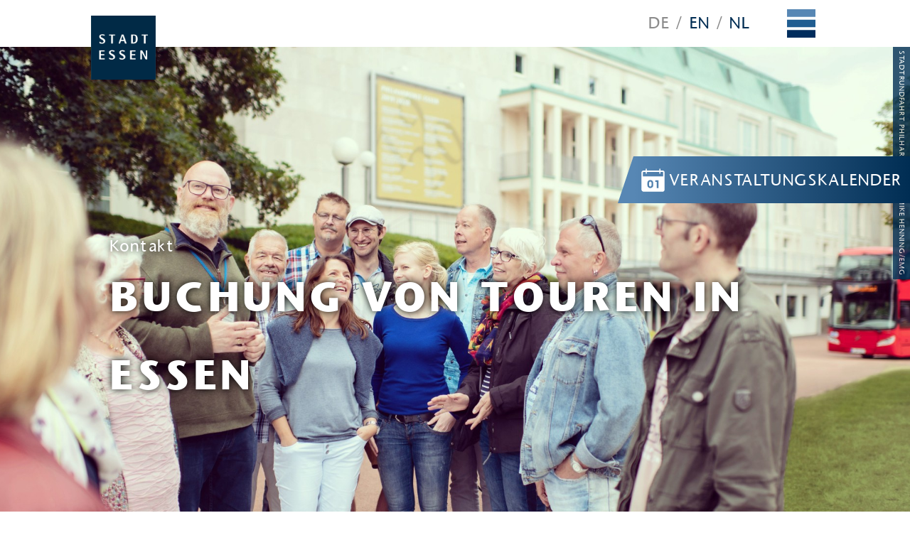

--- FILE ---
content_type: text/html
request_url: https://www.visitessen.de/reiseangebote/informationen___service/kontakt_8/tourismus_kontaktformular_thementouren.de.html
body_size: 142417
content:


 











	<!DOCTYPE html PUBLIC "-//W3C//DTD XHTML 1.0 Strict//EN" "http://www.w3.org/TR/xhtml1/DTD/xhtml1-strict.dtd">
	<html xmlns="http://www.w3.org/1999/xhtml" lang="DE" class=""> 
		<head>
	<meta http-equiv="Content-type" content="text/html; charset=utf-8" />
	<meta http-equiv="X-UA-Compatible" content="IE=edge"/>
	<meta http-equiv="Expires" content="0" />
	<meta http-equiv="Pragma" content="no-cache" />
	<meta http-equiv="Cache-control" content="no-cache" />
	<meta http-equiv="content-language" content="de" />
	<meta name="robots" content="index,follow" />
		<meta http-equiv="Last-Modified" content="26/05/2023 11:37">
		<meta name="meta-search-customDate" content="26/05/2023 11:37" />
		<meta name="Last-Modified-ISO" content="2023-05-26T11:37:34.801Z" />
	<meta name="google-site-verification" content="PEn48YBS5vaTjqg_dCmxor7M_cJdEm_w8fkxS0Hnqvg" />
    <meta charset="utf-8">
    <meta name="viewport" content="width=device-width, initial-scale=1, shrink-to-fit=no">
<meta name="breadcrumb_json" content="[{&quot;title&quot;:&quot;visitessen.de&quot;,&quot;url&quot;:&quot;https://www.visitessen.de&quot;},{&quot;title&quot;:&quot;F&uuml;r Ihre Reiseplanung&quot;,&quot;url&quot;:&quot;https://www.visitessen.de/reiseangebote/startseite_reiseangebote.de.html&quot;},{&quot;title&quot;:&quot;Informationen &amp; Service&quot;,&quot;url&quot;:&quot;https://www.visitessen.de/reiseangebote/informationen___service/essen_tourismus___portalseiten_33.de.html&quot;},{&quot;title&quot;:&quot;Kontakt&quot;,&quot;url&quot;:&quot;https://www.visitessen.de/reiseangebote/informationen___service/kontakt_8/kontakt.de.html&quot;}]" />  
		<title>Kontaktformular Thementouren</title>
			<meta property="og:title" content="Buchung von Touren in Essen " />
			<meta property="og:description" content="Kontakt  " />
			<meta property="og:image" content="https://media.essen.de/media/emg_1/essen_tourismus/bilder_neu_1/tourismus_4/erleben_2/Stadtrundfahrt_Philharmonie_Mike_Henning-EMG_gef_Val.jpg" />
		<meta property="og:type" content="website" />	
			<link href="https://media.essen.de/media/emg_1/essen_tourismus/visit_essen_technik/visit_essen_css/css_wrapper_basic.css" rel="stylesheet" type="text/css" />
		    <script src="https://media.essen.de/media/emg_1/essen_tourismus/visit_essen_technik/visit_essen_javascript/javascript_wrapper.js" type="text/javascript"></script>
		<script src="https://media.essen.de/media/emg_1/essen_tourismus/visit_essen_technik/visit_essen_javascript/javascript_wrapper~1.js" type="text/javascript"></script>
		<link rel="stylesheet" type="text/css" href="https://media.essen.de/media/global/module/webforms_1/css_11/webforms-min.css" />
	<script type="text/javascript" src="https://media.essen.de/media/global/module/webforms_1/javascript_minified/json2-min.js"></script>
	<script type="text/javascript" src="https://media.essen.de/media/global/module/webforms_1/javascript_minified/jqueryautocomplete-min.js"></script>
	<script type="text/javascript" src="https://media.essen.de/media/global/module/webforms_1/javascript_minified/jquery-format-13-min.js"></script>
	<script type="text/javascript" src="https://media.essen.de/media/global/module/webforms_1/javascript_minified/jquery_ui_widget_js-min.js"></script>
	<script type="text/javascript" src="https://media.essen.de/media/global/module/webforms_1/javascript_minified/load-imageallmin.js"></script>
	<script type="text/javascript" src="https://media.essen.de/media/global/module/webforms_1/javascript_minified/canvas-to-blobmin.js"></script>
	<script type="text/javascript" src="https://media.essen.de/media/global/module/webforms_1/javascript_minified/jquery_xdr_transport_js-min.js"></script>
	<script type="text/javascript" src="https://media.essen.de/media/global/module/webforms_1/javascript_minified/jquery_iframe_transport-min.js"></script>
	<script type="text/javascript" src="https://media.essen.de/media/global/module/webforms_1/javascript_minified/jquery_fileupload_9_11_2-min.js"></script>
	<script type="text/javascript" src="https://media.essen.de/media/global/module/webforms_1/javascript_minified/jquery_fileupload_process_9_11_2-min.js"></script>
	<script type="text/javascript" src="https://media.essen.de/media/global/module/webforms_1/javascript_minified/jquery_fileupload_image_9_11_2-min.js"></script>
	<script type="text/javascript" src="https://media.essen.de/media/global/layout_2/javascript_2/jquery_blockui/jqueryblockUI.js"></script>
	<script type="text/javascript" src="https://media.essen.de/media/global/module/webforms_1/javascript_15/jquery-webforms-1_8.js"></script>
		<link rel="shortcut icon" type="image/ico" href="https://media.essen.de/media/wwwessende/technik/images_25/essen_favicon_dunkel.ico" />
</head>
		<body>
    		<link rel="stylesheet" href="https://cdn.consentmanager.mgr.consensu.org/delivery/cmp.min.css" />
			<script>if(!"gdprAppliesGlobally" in window){window.gdprAppliesGlobally=true}if(!("cmp_id" in window)||window.cmp_id<1){window.cmp_id=0}if(!("cmp_cdid" in window)){window.cmp_cdid="4f5cc1060d77"}if(!("cmp_params" in window)){window.cmp_params=""}if(!("cmp_host" in window)){window.cmp_host="c.delivery.consentmanager.net"}if(!("cmp_cdn" in window)){window.cmp_cdn="cdn.consentmanager.net"}if(!("cmp_proto" in window)){window.cmp_proto="https:"}if(!("cmp_codesrc" in window)){window.cmp_codesrc="1"}window.cmp_getsupportedLangs=function(){var b=["DE","EN","FR","IT","NO","DA","FI","ES","PT","RO","BG","ET","EL","GA","HR","LV","LT","MT","NL","PL","SV","SK","SL","CS","HU","RU","SR","ZH","TR","UK","AR","BS"];if("cmp_customlanguages" in window){for(var a=0;a<window.cmp_customlanguages.length;a++){b.push(window.cmp_customlanguages[a].l.toUpperCase())}}return b};window.cmp_getRTLLangs=function(){var a=["AR"];if("cmp_customlanguages" in window){for(var b=0;b<window.cmp_customlanguages.length;b++){if("r" in window.cmp_customlanguages[b]&&window.cmp_customlanguages[b].r){a.push(window.cmp_customlanguages[b].l)}}}return a};window.cmp_getlang=function(j){if(typeof(j)!="boolean"){j=true}if(j&&typeof(cmp_getlang.usedlang)=="string"&&cmp_getlang.usedlang!==""){return cmp_getlang.usedlang}var g=window.cmp_getsupportedLangs();var c=[];var f=location.hash;var e=location.search;var a="languages" in navigator?navigator.languages:[];if(f.indexOf("cmplang=")!=-1){c.push(f.substr(f.indexOf("cmplang=")+8,2).toUpperCase())}else{if(e.indexOf("cmplang=")!=-1){c.push(e.substr(e.indexOf("cmplang=")+8,2).toUpperCase())}else{if("cmp_setlang" in window&&window.cmp_setlang!=""){c.push(window.cmp_setlang.toUpperCase())}else{if(a.length>0){for(var d=0;d<a.length;d++){c.push(a[d])}}}}}if("language" in navigator){c.push(navigator.language)}if("userLanguage" in navigator){c.push(navigator.userLanguage)}var h="";for(var d=0;d<c.length;d++){var b=c[d].toUpperCase();if(g.indexOf(b)!=-1){h=b;break}if(b.indexOf("-")!=-1){b=b.substr(0,2)}if(g.indexOf(b)!=-1){h=b;break}}if(h==""&&typeof(cmp_getlang.defaultlang)=="string"&&cmp_getlang.defaultlang!==""){return cmp_getlang.defaultlang}else{if(h==""){h="EN"}}h=h.toUpperCase();return h};(function(){var u=document;var v=u.getElementsByTagName;var h=window;var o="";var b="_en";if("cmp_getlang" in h){o=h.cmp_getlang().toLowerCase();if("cmp_customlanguages" in h){for(var q=0;q<h.cmp_customlanguages.length;q++){if(h.cmp_customlanguages[q].l.toUpperCase()==o.toUpperCase()){o="en";break}}}b="_"+o}function x(i,e){var w="";i+="=";var s=i.length;var d=location;if(d.hash.indexOf(i)!=-1){w=d.hash.substr(d.hash.indexOf(i)+s,9999)}else{if(d.search.indexOf(i)!=-1){w=d.search.substr(d.search.indexOf(i)+s,9999)}else{return e}}if(w.indexOf("&")!=-1){w=w.substr(0,w.indexOf("&"))}return w}var k=("cmp_proto" in h)?h.cmp_proto:"https:";if(k!="http:"&&k!="https:"){k="https:"}var g=("cmp_ref" in h)?h.cmp_ref:location.href;var j=u.createElement("script");j.setAttribute("data-cmp-ab","1");var c=x("cmpdesign","cmp_design" in h?h.cmp_design:"");var f=x("cmpregulationkey","cmp_regulationkey" in h?h.cmp_regulationkey:"");var r=x("cmpgppkey","cmp_gppkey" in h?h.cmp_gppkey:"");var n=x("cmpatt","cmp_att" in h?h.cmp_att:"");j.src=k+"//"+h.cmp_host+"/delivery/cmp.php?"+("cmp_id" in h&&h.cmp_id>0?"id="+h.cmp_id:"")+("cmp_cdid" in h?"&cdid="+h.cmp_cdid:"")+"&h="+encodeURIComponent(g)+(c!=""?"&cmpdesign="+encodeURIComponent(c):"")+(f!=""?"&cmpregulationkey="+encodeURIComponent(f):"")+(r!=""?"&cmpgppkey="+encodeURIComponent(r):"")+(n!=""?"&cmpatt="+encodeURIComponent(n):"")+("cmp_params" in h?"&"+h.cmp_params:"")+(u.cookie.length>0?"&__cmpfcc=1":"")+"&l="+o.toLowerCase()+"&o="+(new Date()).getTime();j.type="text/javascript";j.async=true;if(u.currentScript&&u.currentScript.parentElement){u.currentScript.parentElement.appendChild(j)}else{if(u.body){u.body.appendChild(j)}else{var t=v("body");if(t.length==0){t=v("div")}if(t.length==0){t=v("span")}if(t.length==0){t=v("ins")}if(t.length==0){t=v("script")}if(t.length==0){t=v("head")}if(t.length>0){t[0].appendChild(j)}}}var m="js";var p=x("cmpdebugunminimized","cmpdebugunminimized" in h?h.cmpdebugunminimized:0)>0?"":".min";var a=x("cmpdebugcoverage","cmp_debugcoverage" in h?h.cmp_debugcoverage:"");if(a=="1"){m="instrumented";p=""}var j=u.createElement("script");j.src=k+"//"+h.cmp_cdn+"/delivery/"+m+"/cmp"+b+p+".js";j.type="text/javascript";j.setAttribute("data-cmp-ab","1");j.async=true;if(u.currentScript&&u.currentScript.parentElement){u.currentScript.parentElement.appendChild(j)}else{if(u.body){u.body.appendChild(j)}else{var t=v("body");if(t.length==0){t=v("div")}if(t.length==0){t=v("span")}if(t.length==0){t=v("ins")}if(t.length==0){t=v("script")}if(t.length==0){t=v("head")}if(t.length>0){t[0].appendChild(j)}}}})();window.cmp_addFrame=function(b){if(!window.frames[b]){if(document.body){var a=document.createElement("iframe");a.style.cssText="display:none";if("cmp_cdn" in window&&"cmp_ultrablocking" in window&&window.cmp_ultrablocking>0){a.src="//"+window.cmp_cdn+"/delivery/empty.html"}a.name=b;a.setAttribute("title","Intentionally hidden, please ignore");a.setAttribute("role","none");a.setAttribute("tabindex","-1");document.body.appendChild(a)}else{window.setTimeout(window.cmp_addFrame,10,b)}}};window.cmp_rc=function(h){var b=document.cookie;var f="";var d=0;while(b!=""&&d<100){d++;while(b.substr(0,1)==" "){b=b.substr(1,b.length)}var g=b.substring(0,b.indexOf("="));if(b.indexOf(";")!=-1){var c=b.substring(b.indexOf("=")+1,b.indexOf(";"))}else{var c=b.substr(b.indexOf("=")+1,b.length)}if(h==g){f=c}var e=b.indexOf(";")+1;if(e==0){e=b.length}b=b.substring(e,b.length)}return(f)};window.cmp_stub=function(){var a=arguments;__cmp.a=__cmp.a||[];if(!a.length){return __cmp.a}else{if(a[0]==="ping"){if(a[1]===2){a[2]({gdprApplies:gdprAppliesGlobally,cmpLoaded:false,cmpStatus:"stub",displayStatus:"hidden",apiVersion:"2.2",cmpId:31},true)}else{a[2](false,true)}}else{if(a[0]==="getUSPData"){a[2]({version:1,uspString:window.cmp_rc("")},true)}else{if(a[0]==="getTCData"){__cmp.a.push([].slice.apply(a))}else{if(a[0]==="addEventListener"||a[0]==="removeEventListener"){__cmp.a.push([].slice.apply(a))}else{if(a.length==4&&a[3]===false){a[2]({},false)}else{__cmp.a.push([].slice.apply(a))}}}}}}};window.cmp_gpp_ping=function(){return{gppVersion:"1.0",cmpStatus:"stub",cmpDisplayStatus:"hidden",supportedAPIs:["tcfca","usnat","usca","usva","usco","usut","usct"],cmpId:31}};window.cmp_gppstub=function(){var a=arguments;__gpp.q=__gpp.q||[];if(!a.length){return __gpp.q}var g=a[0];var f=a.length>1?a[1]:null;var e=a.length>2?a[2]:null;if(g==="ping"){return window.cmp_gpp_ping()}else{if(g==="addEventListener"){__gpp.e=__gpp.e||[];if(!("lastId" in __gpp)){__gpp.lastId=0}__gpp.lastId++;var c=__gpp.lastId;__gpp.e.push({id:c,callback:f});return{eventName:"listenerRegistered",listenerId:c,data:true,pingData:window.cmp_gpp_ping()}}else{if(g==="removeEventListener"){var h=false;__gpp.e=__gpp.e||[];for(var d=0;d<__gpp.e.length;d++){if(__gpp.e[d].id==e){__gpp.e[d].splice(d,1);h=true;break}}return{eventName:"listenerRemoved",listenerId:e,data:h,pingData:window.cmp_gpp_ping()}}else{if(g==="getGPPData"){return{sectionId:3,gppVersion:1,sectionList:[],applicableSections:[0],gppString:"",pingData:window.cmp_gpp_ping()}}else{if(g==="hasSection"||g==="getSection"||g==="getField"){return null}else{__gpp.q.push([].slice.apply(a))}}}}}};window.cmp_msghandler=function(d){var a=typeof d.data==="string";try{var c=a?JSON.parse(d.data):d.data}catch(f){var c=null}if(typeof(c)==="object"&&c!==null&&"__cmpCall" in c){var b=c.__cmpCall;window.__cmp(b.command,b.parameter,function(h,g){var e={__cmpReturn:{returnValue:h,success:g,callId:b.callId}};d.source.postMessage(a?JSON.stringify(e):e,"*")})}if(typeof(c)==="object"&&c!==null&&"__uspapiCall" in c){var b=c.__uspapiCall;window.__uspapi(b.command,b.version,function(h,g){var e={__uspapiReturn:{returnValue:h,success:g,callId:b.callId}};d.source.postMessage(a?JSON.stringify(e):e,"*")})}if(typeof(c)==="object"&&c!==null&&"__tcfapiCall" in c){var b=c.__tcfapiCall;window.__tcfapi(b.command,b.version,function(h,g){var e={__tcfapiReturn:{returnValue:h,success:g,callId:b.callId}};d.source.postMessage(a?JSON.stringify(e):e,"*")},b.parameter)}if(typeof(c)==="object"&&c!==null&&"__gppCall" in c){var b=c.__gppCall;window.__gpp(b.command,function(h,g){var e={__gppReturn:{returnValue:h,success:g,callId:b.callId}};d.source.postMessage(a?JSON.stringify(e):e,"*")},"parameter" in b?b.parameter:null,"version" in b?b.version:1)}};window.cmp_setStub=function(a){if(!(a in window)||(typeof(window[a])!=="function"&&typeof(window[a])!=="object"&&(typeof(window[a])==="undefined"||window[a]!==null))){window[a]=window.cmp_stub;window[a].msgHandler=window.cmp_msghandler;window.addEventListener("message",window.cmp_msghandler,false)}};window.cmp_setGppStub=function(a){if(!(a in window)||(typeof(window[a])!=="function"&&typeof(window[a])!=="object"&&(typeof(window[a])==="undefined"||window[a]!==null))){window[a]=window.cmp_gppstub;window[a].msgHandler=window.cmp_msghandler;window.addEventListener("message",window.cmp_msghandler,false)}};window.cmp_addFrame("__cmpLocator");if(!("cmp_disableusp" in window)||!window.cmp_disableusp){window.cmp_addFrame("__uspapiLocator")}if(!("cmp_disabletcf" in window)||!window.cmp_disabletcf){window.cmp_addFrame("__tcfapiLocator")}if(!("cmp_disablegpp" in window)||!window.cmp_disablegpp){window.cmp_addFrame("__gppLocator")}window.cmp_setStub("__cmp");if(!("cmp_disabletcf" in window)||!window.cmp_disabletcf){window.cmp_setStub("__tcfapi")}if(!("cmp_disableusp" in window)||!window.cmp_disableusp){window.cmp_setStub("__uspapi")}if(!("cmp_disablegpp" in window)||!window.cmp_disablegpp){window.cmp_setGppStub("__gpp")};</script>
<!--googleoff:all-->
<header class="container-fluid">
        <div>
            <div>
                <nav id="emg-main-nav" class="">
                    <div class="align-items-center">
	                    <div id="logo">
	                        <a href="https://www.essen.de" titel="Link auf die Seite der Stadtverwaltung Essen">
	                            <img src="https://media.essen.de/media/essen2010/layout_3/images_3/2010_head_logoessen.jpg" alt="Marquette Stadt Essen">
	                        </a>
	                    </div>
	                    <div id="" class="meta-nav">    
									<span>DE</span>
								<span>/</span>
									<span class="link language ">
											<a class="bolder test3" href="../../../startseite_14/Startseite.en.html">
											EN</a>
									</span>
								<span>/</span>
									<span class="link language ">
											<a class="bolder test3" href="../../../startseite_14/Startseite.nl.html">
											NL</a>
									</span>
						<button class="btn btn-link btn-navigation collapsed" type="button" data-toggle="collapse" data-target="#emg-nav" aria-controls="bd-docs-nav" aria-expanded="false" aria-label="Toggle Menü">
								 <svg class="icon closeMenue out"><use href="#mClose" xlink:href="#mClose"></use></svg>
								 <svg class="icon closeMenue hover"><use href="#mMouseoverClose" xlink:href="#mMouseoverClose"></use></svg>
								 <svg class="icon openMenue out"><use href="#mOpen" xlink:href="#mOpen"></use></svg>
								 <svg class="icon openMenue hover"><use href="#mMouseoverOpen" xlink:href="#mMouseoverOpen"></use></svg>
							</button>		
	                    </div>
                </nav>
            </div>
        </div>
        <nav class="bd-links collapse" id="emg-nav" style="">
			<ul class="step-1">
					<li class="">
						<a href="../../../startseite_14/Startseite.de.html" title="Startseite">
							Startseite
						</a>
				</li>
					<li class="dropdown">
						<a href="https://pages.visitessen.de/de/visitessen/streaming_event/search/Event" title="Veranstaltungen" data-toggle="dropdown" data-display="static">
							Veranstaltungen
						</a>
						<ul class="dropdown-menu step-2">
							<li class="backNav"><a href="#">zurück <svg class="icon"><use href="#Pfeil2" xlink:href="#Pfeil2"></use></svg></a></li>
						<a href="https://pages.visitessen.de/de/visitessen/streaming_event/search/Event" title="Veranstaltungen">
							Veranstaltungen
						</a>
						<li class="">
							<a href="../../../essentourismus_veranstaltungen/essen_lichtwochen/startseite.de.html" title="Essener Lichtwochen " class="dropdown-item">
								Essener Lichtwochen 
							</a>
				</li>
						<li class="">
							<a href="../../../essentourismus_veranstaltungen/essen__weihnachten_/startseite.de.html" title="ESSENER WEIHNACHTSMARKT" class="dropdown-item">
								ESSENER WEIHNACHTSMARKT
							</a>
				</li>
						<li class="">
							<a href="../../../essentourismus_veranstaltungen/essener_sportgala/essen_supporter_1.de.html" title="Essener Sportgala" class="dropdown-item">
								Essener Sportgala
							</a>
				</li>
						<li class="">
							<a href="../../../essentourismus_veranstaltungen/tag_der_steige/tagdersteige.de.html" title="Tag der Steige" class="dropdown-item">
								Tag der Steige
							</a>
				</li>
						<li class="">
							<a href="../../../essentourismus_veranstaltungen/essen_original_/startseite.de.html" title="ESSEN ORIGINAL" class="dropdown-item">
								ESSEN ORIGINAL
							</a>
				</li>
						<li class="">
							<a href="../../../essentourismus_veranstaltungen/a__festival/a_festival.de.html" title="A! Festival" class="dropdown-item">
								A! Festival
							</a>
				</li>
						<li class="">
							<a href="../../../essentourismus_veranstaltungen/essen_light_festival/essen_light_festival.de.html" title="Essen Light Festival" class="dropdown-item">
								Essen Light Festival
							</a>
				</li>
						<li class="">
							<a href="../../../essentourismus_veranstaltungen/infos_fuer_veranstalter/startseite.de.html" title="Infos für Veranstalter" class="dropdown-item">
								Infos für Veranstalter
							</a>
				</li></ul><!--0:0--></li>
					<li class="dropdown">
						<a href="../../startseite_reiseangebote.de.html" title="Für Ihre Reiseplanung" data-toggle="dropdown" data-display="static">
							Für Ihre Reiseplanung
						</a>
						<ul class="dropdown-menu step-2">
						<a href="../../startseite_reiseangebote.de.html" title="Für Ihre Reiseplanung">
							Für Ihre Reiseplanung
						</a>
						<li class="">
							<a href="../../dasistesssen/dasistessen.de.html" title="Das ist Essen" class="dropdown-item">
								Das ist Essen
							</a>
				</li>
						<li class="">
							<a href="https://pages.visitessen.de/de/visitessen/streaming_hotel/search/Hotel" title="Hotels" class="dropdown-item">
								Hotels
							</a>
				</li>
						<li class="">
							<a href="../../hotelpauschalen/startseite_hotelpauschalen.de.html" title="Hotelarrangements" class="dropdown-item">
								Hotelarrangements
							</a>
				</li>
						<li class="">
							<a href="../../weitere_unterkuenfte/weitere_unterkuenfte.de.html" title="Weitere Unterkünfte" class="dropdown-item">
								Weitere Unterkünfte
							</a>
				</li>
						<li class="">
							<a href="../../bahnundhotelangebote/bahnundhotelangebote.de.html" title="Bahn- & Hotelangebote" class="dropdown-item">
								Bahn- & Hotelangebote
							</a>
				</li>
						<li class="">
							<a href="../../anreise__und_verkehr/startseite_anreise_und_verkehr.de.html" title="Anreise & Verkehr" class="dropdown-item">
								Anreise & Verkehr
							</a>
				</li>
						<li class="">
							<a href="../../emg___touristikzentrale_essen/essen_tourismus_touristikzentrale.de.html" title="Tourist Info" class="dropdown-item">
								Tourist Info
							</a>
				</li>
						<li class="">
							<a href="../essen_tourismus___portalseiten_33.de.html" title="Informationen & Service" class="dropdown-item">
								Informationen & Service
							</a>
				</li></ul><!--0:0--></li>
					<li class="dropdown">
						<a href="../../../essentourismus_tourismusinformation/startseitetourismus_2.de.html" title="Essen entdecken" data-toggle="dropdown" data-display="static">
							Essen entdecken
						</a>
						<ul class="dropdown-menu step-2">
							<li class="backNav"><a href="#">zurück <svg class="icon"><use href="#Pfeil2" xlink:href="#Pfeil2"></use></svg></a></li>
						<a href="../../../essentourismus_tourismusinformation/startseitetourismus_2.de.html" title="Essen entdecken">
							Essen entdecken
						</a>
						<li class="">
							<a href="../../../essentourismus_tourismusinformation/essen_1887___eine_mixed_reality_zeitreise/essen_1887.de.html" title="Essen 1887 - Eine Mixed-Reality-Zeitreise" class="dropdown-item">
								Essen 1887 - Eine Mixed-Reality-Zeitreise
							</a>
				</li>
						<li class="">
							<a href="../../../essentourismus_tourismusinformation/aufwind_vr/aufwind_vr.de.html" title="Aufwind VR" class="dropdown-item">
								Aufwind VR
							</a>
				</li>
						<li class="">
							<a href="https://pages.visitessen.de/de/visitessen/streaming_poi/search/POI" title="Sehenswürdigkeiten" class="dropdown-item">
								Sehenswürdigkeiten
							</a>
				</li>
						<li class="">
							<a href="../../../essentourismus_tourismusinformation/radfahreninessen/radfahren_in_essen.de.html" title="Radfahren in Essen" class="dropdown-item">
								Radfahren in Essen
							</a>
				</li>
						<li class="">
							<a href="../../../essentourismus_tourismusinformation/wandern_in_essen/wandern_in_essen.de.html" title="Wandern in Essen" class="dropdown-item">
								Wandern in Essen
							</a>
				</li>
						<li class="">
							<a href="../../../essentourismus_tourismusinformation/shopping_4/shopping.de.html" title="Shopping" class="dropdown-item">
								Shopping
							</a>
				</li>
						<li class="">
							<a href="../../../essentourismus_tourismusinformation/thementouren_und_stadtrundgaenge/thementouren_und_stadtrundgaenge.de.html" title="Thementouren und Stadtrundgänge" class="dropdown-item">
								Thementouren und Stadtrundgänge
							</a>
				</li>
						<li class="">
							<a href="../../../essentourismus_tourismusinformation/jagd_nach_dem_goldenen_haehnchen/goldenenhaehnchen.de.html" title="Jagd nach dem wachsamen Hähnchen" class="dropdown-item">
								Jagd nach dem wachsamen Hähnchen
							</a>
				</li>
						<li class="">
							<a href="../../../essentourismus_tourismusinformation/blog/uebersicht_blog.de.html" title="Blinkis Blog " class="dropdown-item">
								Blinkis Blog 
							</a>
				</li></ul><!--0:0--></li>
					<li class="">
						<a href="https://webapps-extern.essen.de/360GradErlebnistourEssen/Tour/" title="360-Grad-Erlebnistour">
							360-Grad-Erlebnistour
						</a>
				</li>
					<li class="">
						<a href="../../../tipps_fueer_kinder_in_essen/kinder.de.html" title="Tipps für Kinder">
							Tipps für Kinder
						</a>
				</li>
					<li class="">
						<a href="../../../essen_magazin/essen_meine_stadt_mein_magazin.de.html" title="Essen Magazin">
							Essen Magazin
						</a>
				</li>
					<li class="dropdown">
						<a href="../../../essentourismus_convention/startseite.de.html" title="Convention" data-toggle="dropdown" data-display="static">
							Convention
						</a>
						<ul class="dropdown-menu step-2">
							<li class="backNav"><a href="#">zurück <svg class="icon"><use href="#Pfeil2" xlink:href="#Pfeil2"></use></svg></a></li>
						<a href="../../../essentourismus_convention/startseite.de.html" title="Convention">
							Convention
						</a>
						<li class="">
							<a href="../../../essentourismus_convention/kongresscenter/convention_bureau_essen.de.html" title="CONVENTION BUREAU ESSEN" class="dropdown-item">
								CONVENTION BUREAU ESSEN
							</a>
				</li>
						<li class="">
							<a href="https://cloud.3dvista.com/hosting/7140963/57/index.htm" title="Digitale Site Inspections" class="dropdown-item">
								Digitale Site Inspections
							</a>
				</li>
						<li class="">
							<a href="../../../essentourismus_convention/location_uebersicht_1/uebersicht.de.html" title="Tagungshotels & Locations" class="dropdown-item">
								Tagungshotels & Locations
							</a>
				</li>
						<li class="">
							<a href="../../../essentourismus_convention/standort_essen_1/convention_standort.de.html" title="Standort Essen" class="dropdown-item">
								Standort Essen
							</a>
				</li>
						<li class="">
							<a href="../../../essentourismus_convention/kompetenzfelder/convention_kompetenzfelder.de.html" title="Kompetenzfelder" class="dropdown-item">
								Kompetenzfelder
							</a>
				</li>
						<li class="">
							<a href="../../../essentourismus_convention/city_of_teamevents/convention_city_of_teamevents.de.html" title="City of Teamevents" class="dropdown-item">
								City of Teamevents
							</a>
				</li>
						<li class="">
							<a href="../../../essentourismus_convention/essen_erleben_/convention_rahmenprogramm.de.html" title="RAHMENPROGRAMM" class="dropdown-item">
								RAHMENPROGRAMM
							</a>
				</li>
						<li class="">
							<a href="../../../essentourismus_convention/green_meeting/green_meeting.de.html" title="Green Meeting" class="dropdown-item">
								Green Meeting
							</a>
				</li>
						<li class="">
							<a href="https://www.essen-netshop.de/shop" title="SOUVENIRS" class="dropdown-item">
								SOUVENIRS
							</a>
				</li>
						<li class="">
							<a href="https://www.messe-essen.de/messeplatz-essen/messen-kongresse-events/" title="Messen & Kongresse in Essen" class="dropdown-item">
								Messen & Kongresse in Essen
							</a>
				</li>
						<li class="">
							<a href="https://www.visitessen.de/essentourismus_service/broschueren_und_flyer/downloads.de.html?tag=1422938&" title="Downloads" class="dropdown-item">
								Downloads
							</a>
				</li>
						<li class="">
							<a href="../../../essentourismus_convention/anreise_1/convention_anreise.de.html" title="Anreise" class="dropdown-item">
								Anreise
							</a>
				</li></ul><!--0:0--></li>
					<li class="dropdown">
						<a href="../../../essentourismus_service/information_service.de.html" title="Service" data-toggle="dropdown" data-display="static">
							Service
						</a>
						<ul class="dropdown-menu step-2">
							<li class="backNav"><a href="#">zurück <svg class="icon"><use href="#Pfeil2" xlink:href="#Pfeil2"></use></svg></a></li>
						<a href="../../../essentourismus_service/information_service.de.html" title="Service">
							Service
						</a>
						<li class="">
							<a href="../../../essentourismus_service/newsroom_1/visit_essen_newsroom.de.html" title="Newsroom" class="dropdown-item">
								Newsroom
							</a>
				</li>
						<li class="">
							<a href="../../../essentourismus_service/emg___newsletter/startseite.de.html" title="Visit Essen Newsletter" class="dropdown-item">
								Visit Essen Newsletter
							</a>
				</li>
						<li class="">
							<a href="../../../essentourismus_service/broschueren_und_flyer/downloads.de.html" title="Downloads" class="dropdown-item">
								Downloads
							</a>
				</li>
						<li class="">
							<a href="../../../essentourismus_service/anmietungsunterstuetzung_altenessen/foerderprogramm_altenessen.de.html" title="Anmietungsunterstützung Altenessen" class="dropdown-item">
								Anmietungsunterstützung Altenessen
							</a>
				</li>
						<li class="">
							<a href="../../../essentourismus_service/online_fotopool/startseite.de.html" title="Online-Fotopool" class="dropdown-item">
								Online-Fotopool
							</a>
				</li>
						<li class="">
							<a href="../../../essentourismus_service/anreise_und_verkehr/startseite.de.html" title="Anreise & Verkehr" class="dropdown-item">
								Anreise & Verkehr
							</a>
				</li>
						<li class="">
							<a href="https://geoportal.essen.de/toiletten/" title="Öffentliche Toiletten" class="dropdown-item">
								Öffentliche Toiletten
							</a>
				</li>
						<li class="">
							<a href="../../../essentourismus_service/infos_fuer_veranstalter_2/startseite.de.html" title="Infos für Veranstalter" class="dropdown-item">
								Infos für Veranstalter
							</a>
				</li>
						<li class="">
							<a href="../../../essentourismus_service/promotion/anmeldung_promotion_innenstadt.de.html" title="Promotion" class="dropdown-item">
								Promotion
							</a>
				</li>
						<li class="">
							<a href="../../../essentourismus_service/service_fuer_busreiseveranstalter_1/reiseveranstalter_1.de.html" title="Service für Busreiseveranstalter" class="dropdown-item">
								Service für Busreiseveranstalter
							</a>
				</li>
						<li class="">
							<a href="../../../essentourismus_service/kontakt_10/essen_tourismus_kontaktformular.de.html" title="Kontakt" class="dropdown-item">
								Kontakt
							</a>
				</li></ul><!--0:0--></li>
					<li class="dropdown">
						<a href="../../../essentourismus_essen_marketing/startseite.de.html" title="Essen Marketing" data-toggle="dropdown" data-display="static">
							Essen Marketing
						</a>
						<ul class="dropdown-menu step-2">
							<li class="backNav"><a href="#">zurück <svg class="icon"><use href="#Pfeil2" xlink:href="#Pfeil2"></use></svg></a></li>
						<a href="../../../essentourismus_essen_marketing/startseite.de.html" title="Essen Marketing">
							Essen Marketing
						</a>
						<li class="">
							<a href="../../../essentourismus_essen_marketing/ueber_die_emg/startseite.de.html" title="Über die EMG" class="dropdown-item">
								Über die EMG
							</a>
				</li>
						<li class="">
							<a href="../../../essentourismus_essen_marketing/ansprechpartner_2/ansprechpartner.de.html" title="Ansprechpartner" class="dropdown-item">
								Ansprechpartner
							</a>
				</li>
						<li class="">
							<a href="../../../essentourismus_essen_marketing/aufsichtsrat_3/aufsichtsrat.de.html" title="Aufsichtsrat" class="dropdown-item">
								Aufsichtsrat
							</a>
				</li>
						<li class="">
							<a href="../../../essentourismus_essen_marketing/gesellschafter_3/gesellschafter.de.html" title="Gesellschafter" class="dropdown-item">
								Gesellschafter
							</a>
				</li>
						<li class="">
							<a href="../../../essentourismus_essen_marketing/entsprechenserklaerung/entsprechenserklaerung.de.html" title="Entsprechenserklärung" class="dropdown-item">
								Entsprechenserklärung
							</a>
				</li>
						<li class="">
							<a href="https://media.essen.de/media/emg_1/dokumente_18/2020_11/MarketingKonzept.2020.pdf" title="Stadtmarketingkonzept" class="dropdown-item">
								Stadtmarketingkonzept
							</a>
				</li>
						<li class="">
							<a href="../../../essentourismus_essen_marketing/jobs/emg_jobs.de.html" title="Stellenausschreibungen" class="dropdown-item">
								Stellenausschreibungen
							</a>
				</li></ul><!--0:0--></li>
				<form method="get" action="../../../essentourismussuche.de.html">
					<div class="emg-search-field emg-field-diagonal-border-light">
                        <div class="emg-field-diagonal-dark">
                        	<svg class="icon"><use href="#Lupe-01" xlink:href="#Lupe-01"></use></svg><input type="text" name="query" id="SearchExpression" value="Suche" onfocus="if(this.value=='Suche') this.value='';" />
                    	</div>
                    </div>
				</form>
			</ul>
		</nav>
        <div class="row">
		                <div id="emg-header-image-container" class="emg-mainpage-headerimage">		
				            	<div class="emg-header-lg">
<figure class="0700_3zu4_hoch responsive eagerLoading d-block d-md-none copyrightTopRightDown" data-media="https://media.essen.de/media/emg_1/essen_tourismus/bilder_neu_1/tourismus_4/erleben_2/Stadtrundfahrt_Philharmonie_Mike_Henning-EMG_gef_Val_0700_3zu4_hoch.jpg" alt="Stadtrundfahrt Philharmonie" title="Stadtrundfahrt Philharmonie" > <noscript> <img src="https://media.essen.de/media/emg_1/essen_tourismus/bilder_neu_1/tourismus_4/erleben_2/Stadtrundfahrt_Philharmonie_Mike_Henning-EMG_gef_Val_0700_3zu4_hoch.jpg" class="d-block d-md-none copyrightTopRightDown" alt="Stadtrundfahrt Philharmonie" title="Stadtrundfahrt Philharmonie" width="525" height="700" /> </noscript> <figcaption class="titleOverlay">Stadtrundfahrt Philharmonie | &copy; Mike Henning/EMG</figcaption> </figure>
<figure class="1920_1zu2 responsive eagerLoading d-none d-md-block copyrightTopRightDown" data-media="https://media.essen.de/media/emg_1/essen_tourismus/bilder_neu_1/tourismus_4/erleben_2/Stadtrundfahrt_Philharmonie_Mike_Henning-EMG_gef_Val_1920_1zu2.jpg" alt="Stadtrundfahrt Philharmonie" title="Stadtrundfahrt Philharmonie" > <noscript> <img src="https://media.essen.de/media/emg_1/essen_tourismus/bilder_neu_1/tourismus_4/erleben_2/Stadtrundfahrt_Philharmonie_Mike_Henning-EMG_gef_Val_1920_1zu2.jpg" class="d-none d-md-block copyrightTopRightDown" alt="Stadtrundfahrt Philharmonie" title="Stadtrundfahrt Philharmonie" width="1920" height="960" /> </noscript> <figcaption class="titleOverlay">Stadtrundfahrt Philharmonie | &copy; Mike Henning/EMG</figcaption> </figure>
				                </div>
	<a href="https://visitessen.de/events">
    	<div class="emg-event-marker">
        	<svg class="icon"><use href="#Kalender" xlink:href="#Kalender"></svg>
            <span id="event-cal-titel" style="display:none;">
            	Veranstaltungskalender
            </span>
        </div>
    </a>
	<script> 
		$(window).on('load', function() {
			$(window).one('scroll',function(){
				console.log('only one scroll');
				$("#event-cal-titel").hide('slow');
			});
		});
		$('.emg-event-marker').mouseenter(function () {
			$("#event-cal-titel").clearQueue();
			$("#event-cal-titel").stop();
			$("#event-cal-titel").clearQueue().show('slow'); 
		});
		$('.emg-event-marker').mouseleave(function () {
			$("#event-cal-titel").clearQueue();
			$("#event-cal-titel").stop();
			$("#event-cal-titel").hide('slow'); 
		});
	$(document).ready(function(){
		if(  isBreakpoint('sm') || isBreakpoint('md') || isBreakpoint('lg') || isBreakpoint('xl')) {
			$("#event-cal-titel").show('slow'); 			
		}
	});
	</script>
								<div class="emg-caption emg-default  ">
				                    	<div class="emg-header-description">Kontakt  </div>
					                    <h1>Buchung von Touren in Essen </h1>
				                </div>
			         	</div>
            </div>
        </div>
    </header> 
<!--googleon:all-->  
			<main id="visitessen">
       	    	<div class=" emg-container-text-center">
			        
        		</div>
        		<div class="container-fluid " data-search-mindbreeze="index">
        			<div class=" emg-column">
            			<div class="row">
                				<div class="content col-sm-10 col-md-10 col-lg-10 col-xl-8 offset-sm-1 offset-md-1 offset-xl-2  order-2 order-sm-1">
       	    				



<div class="bspace fliesstext " > <span class="h4" >Kontakt</span> <h2 class="detail" >Buchung von Touren in Essen</h2> <div class="text"> <div class="fliesstext "><p>Buchen Sie hier Ihre individuelle Tour durch Essen!</p><p>Die Mitarbeiterinnen und Mitarbeiter der Tourist Info der EMG - Essen Marketing GmbH stehen Ihnen f&uuml;r Ihre Fragen kompetent zur Verf&uuml;gung.</p><p>Wir freuen uns auf Ihre Reise- und Programmanfragen.</p></div> </div> </div>
       	    				</div>
						</div>
       	    		</div>
       	    	</div> 
       	    	<div id="emg-content-full" class="emg-container-text-center">
       	    		

<div class="container">
	<div class="emg-container-text-center">
		
			



<div class="bspace fliesstext " > <span class="h4" >Buchen Sie hier</span> <h2 class="detail" >Kontakt</h2> </div>
		
	</div>	
	<div class="emg-container-text-center emg-nested-columns bspace">
		
		
				<div class="row">
				 	<div class="col-12 col-sm-11 col-lg-8">
					 	<div class="emg-nested-columns-left">
					 	
				 		
							



<div class="bspace fliesstext " > <h2 class="detail" >Ansprechpartner</h2> <div class="text"> <div class="fliesstext "><p><strong>EMG - Essen Marketing GmbH</strong><br /><strong>Tourist Info</strong><br />Kettwiger Str. 2-10<br />45127 Essen</p><p><strong>Petra Nilsson</strong><br /><svg class="icon"><use href="#Telefon_Kontakt" xlink:href="#Telefon_Kontakt"></svg> <a href="tel:00492018872039">+49 201 8872039</a><br /><svg class="icon"><use href="#Mail" xlink:href="#Mail"></svg><a href="mailto:nilsson@emg.essen.de">nilsson@emg.essen.de</a></p></div> </div> </div>
							
			            </div>
			        </div>
			        <div class="col-sm-1 col-lg-4"></div>
				</div>
				<div class="row">
					<div class="col-sm-1 col-lg-5"></div>
					<div class="col-12 col-sm-11 col-lg-7">
						<div class="emg-nested-columns-right">
							
							   	

	



	
	
	
	<div class="clearfix module">
		
	
		<div class="mwf-form hidePager" data-debug="neu">
			<h3>Buchung von Touren in Essen</h3>
			<div id="ajaxreplaceDE1919388">
				<script type="text/javascript">
					jQuery(function() {					
						jQuery.mwfAjaxReplace({
							uid: 'DE1919388',
							selector: '#ajaxreplaceDE1919388',
		                	url: '/webforms/servlet/form',
		                	appendUrlVars: true,
		                	data: {
		                          _view: 'webform',
		                          _fd: '[base64]',
		                          _refs: '',
		                          _lang: 'de_DE',
		                          _ticket: '&_ticket=',
		                	}
						});
						
						
					});
				</script>
			</div>
		</div>
	</div>
	
							
						</div>
			    	</div>
				</div>
		
	</div>
</div>




<div class="bspace fliesstext " > <h3 class="detail" >Datenschutzerklärung</h3> <div class="text"> <div class="fliesstext "><p><span class="LinkIntern"> <svg class="icon"><use href="#Link" xlink:href="#Link"></svg> <a href="../../../footer/datenschutzerklaerung_1.de.html#formular" title="Interner Link, wird im selben Fenster angezeigt" onclick="this.blur()">Datenschutzerkl&auml;rung der EMG - Essen Marketing GmbH</a> </span></p></div> </div> </div>
       	    	</div>
       	    	<div class="container emg-container-text-center">
			        
        		</div>
    </main>  
    <footer>
	 <div id="emg-abschluss">
		 <div class="emg-skyline">
		 	<svg><use href="#Skyline" xlink:href="#Skyline"></svg> 
		 </div>
		 <div class="emg-scrollTop">
		 	 <button><svg class=""><use href="#Pfeil2" xlink:href="#Pfeil2"></svg></button>
		 	 <script>
		 	  $(".emg-scrollTop button").click(function() {
			       	console.log('test');
			       	window.scrollTo({top: 0, behavior: 'smooth'});
			    });
		 	 </script>
	 	 </div>
	</div>
	 <div class="emg-footer-content">
        <div class="container">
            <div class="row">
                <div class="col-6 col-lg-3 footer-links">
	                    <h4>Schnellsuche </h4>
						<ul>
								<li ><span class="LinkIntern"> <svg class="icon"><use href="#Link" xlink:href="#Link"></svg> <a href="../../../startseite_14/Startseite.de.html" title="Interner Link, wird im selben Fenster angezeigt" onclick="this.blur()">Startseite</a> </span></li>
								<li ><span class="LinkIntern"> <svg class="icon"><use href="#Link" xlink:href="#Link"></svg> <a href="https://pages.visitessen.de/de/visitessen/streaming_event/search/Event" title="Veranstaltungskalender" onclick="this.blur()">Veranstaltungskalender</a> </span></li>
								<li ><span class="LinkIntern"> <svg class="icon"><use href="#Link" xlink:href="#Link"></svg> <a href="https://pages.visitessen.de/de/visitessen/streaming_poi/search/POI" title="Interner Link, wird im selben Fenster angezeigt" onclick="this.blur()">Sehensw&uuml;rdigkeiten</a> </span></li>
								<li ><span class="LinkIntern"> <svg class="icon"><use href="#Link" xlink:href="#Link"></svg> <a href="../../../essentourismus_tourismusinformation/startseitetourismus_2.de.html" title="Reiseangebote" onclick="this.blur()">Reiseangebote</a> </span></li>
								<li ><span class="LinkIntern"> <svg class="icon"><use href="#Link" xlink:href="#Link"></svg> <a href="../../../essentourismus_essen_marketing/jobs/emg_jobs.de.html" title="Interner Link, wird im selben Fenster angezeigt" onclick="this.blur()">Jobs</a> </span></li>
								<li ><span class="LinkIntern"> <svg class="icon"><use href="#Link" xlink:href="#Link"></svg> <a href="../../../footer/datenschutzerklaerung_1.de.html" title="Datenschutz" onclick="this.blur()">Datenschutz</a> </span></li>
								<li ><span class="LinkIntern"> <svg class="icon"><use href="#Link" xlink:href="#Link"></svg> <a href="../../../footer/essentourismusimpressum.de.html" title="Impressum" onclick="this.blur()">Impressum</a> </span></li>
						</ul>
                </div>
                <div class="col-6 col-lg-3 footer-contact">
                    <h4>Kontakt</h4>
    	                <ul> <li><span><svg class="icon"><use href="#Mail" xlink:href="#Mail"></svg><a href="mailto:touristinfo@essen.de">touristinfo@essen.de</a></span></li> <li><span><svg class="icon"><use href="#Telefon_Kontakt" xlink:href="#Telefon_Kontakt"></svg> <a href="tel:00492018872333">+49 201 88 72 333</a></span></li> <li><span><span class="Facebook icon"> <svg class="icon"><use href="#Facebook" xlink:href="#Facebook"></svg> <a href="https://www.facebook.com/VisitEssen" onclick="this.blur()" target="_blank" title="Externer Link" >Facebook</a> </span> </span></li> <li><span><span class="Instagram icon"> <svg class="icon"><use href="#Instagram" xlink:href="#Instagram"></svg> <a href="https://www.instagram.com/visit.essen/" onclick="this.blur()" target="_blank" title="Externer Link" >Instagram</a> </span> </span></li> <li><span><span class="YouTube icon"> <svg class="icon"><use href="#YouTube" xlink:href="#YouTube"></svg> <a href="https://www.youtube.com/channel/UCAVG_CkaVhVSSAlygbjFqUg" onclick="this.blur()" target="_blank" title="Externer Link" >YouTube</a> </span> </span></li> <li><span><span class="Linkedin icon"> <svg class="icon"><use href="#Linkedin" xlink:href="#Linkedin"></svg> <a href="https://www.linkedin.com/company/emg-essen/" onclick="this.blur()" target="_blank" title="Externer Link" >LinkedIn</a> </span> </span></li> <li><span><span class="Pinterest icon"> <svg class="icon"><use href="#Pinterest" xlink:href="#Pinterest"></svg> <a href="https://www.pinterest.de/VisitEssen/" onclick="this.blur()" target="_blank" title="Externer Link" >Pinterest</a> </span> </span></li> </ul>
                </div>
                <div class="col-6 col-lg-3 footer-info">
		                    <h4>Info</h4>
		    	                <p>Tourist Info<br />Kettwiger Str. 35<br />45127 Essen</p>
		    	            	<style>
		    	            		footer .emg-footer-content div.logo{
		    	            		position:relative;}
		    	            	</style>
							<div class="logo"> 	            
		    	            	<img src="https://media.essen.de/media/emg_1/essen_marketing_de/technik_7/bilder_8/EMG-Logo_gross_0154_flexibel.png" alt="" width="154" height="40" />
		    	            </div>
	        	</div>
	        	<div class="col-6 col-lg-3">
								<div class=" mb-3">
			    	            	<img src="" alt="" />
								</div>
	        	</div>
            </div> 
        </div>
        <div class="container-fluid" style="border-top:1px solid #fff;">
            <div class="copyright">
		    		<p>visitessen.de ist ein Angebot der EMG - Essen Marketing GmbH </p>
            </div>
        </div>
	</div>
</footer>  
	<div id="placholder-for-svgsprite" class="placholder-for-svgsprite">
    	<svg style="position:absolute"><symbol viewBox="0 0 128 128" id="Bett" xmlns="http://www.w3.org/2000/svg"><path d="M9.88 31.84c2.33.96 2.68 1.51 2.68 4.15v10.22c12.51.16 21.95 5.52 28.4 16.14 11.76-6.24 24.37-8.52 37.51-8.14 13.08.38 25.54 3.16 36.97 10.34 0-2.81-.02-5.43 0-8.05.03-2.16 1.82-3.68 3.74-2.97.9.33 1.53 1.35 2.29 2.06v38.16c-.13.19-.26.37-.37.57-.74 1.24-2.04 1.84-3.35 1.54-1.36-.32-2.26-1.47-2.31-2.98-.02-.52 0-1.04 0-1.56v-7.8H12.56v1.39c0 2.68.04 5.36-.02 8.03-.04 2.03-1.91 3.32-3.84 2.77-1.17-.33-1.67-1.26-2.19-2.21V34.24c.52-1.2 1.44-1.95 2.64-2.4h.72Zm35.01 45.54h70.55c0-1.41-.05-2.76.02-4.1.04-.81-.26-1.32-.87-1.81-4.26-3.43-9.1-5.76-14.25-7.46-12.59-4.16-25.43-4.88-38.45-2.56-6.16 1.1-12.07 3.02-17.61 5.99-.71.38-.98.75-.7 1.58.34 1.02.57 2.08.72 3.15.25 1.73.39 3.47.59 5.22Zm-6.22 0c.32-14.34-12.77-26.09-26.03-24.91v24.91h26.03Z"/><path d="M9.16 31.84c-1.2.45-2.12 1.2-2.64 2.4"/></symbol><symbol viewBox="0 0 128 128" xml:space="preserve" id="Convention" xmlns="http://www.w3.org/2000/svg"><path d="M30.6 70.2c-8.2 0-14.8 6.6-14.8 14.8v12.7h29.6V84.9c.1-8-6.6-14.7-14.8-14.7zm.2-6.5c5.5 0 9.9-4.4 9.9-9.9S36.2 44 30.8 44s-9.9 4.4-9.9 9.9c0 5.3 4.4 9.8 9.9 9.8zm81.4 21.2c0-8.2-6.6-14.8-14.8-14.8s-14.8 6.6-14.8 14.8v12.7h29.6V84.9zM97.5 63.7c5.5 0 9.9-4.4 9.9-9.9s-4.4-9.9-9.9-9.9-9.9 4.4-9.9 9.9c0 5.4 4.4 9.9 9.9 9.9zm-18.7 49.1c0-8.2-6.6-14.8-14.8-14.8s-14.8 6.6-14.8 14.8v12.7h29.6v-12.7zM64.1 91.5c5.5 0 9.9-4.4 9.9-9.9s-4.4-9.9-9.9-9.9-9.9 4.4-9.9 9.9c.1 5.5 4.5 9.9 9.9 9.9zm20-59.5c2.7-3.1 4.3-6.8 4.3-10.7-.1-10.4-11-18.8-24.4-18.8s-24.3 8.4-24.3 18.9c0 3.9 1.5 7.6 4.3 10.7l-.8 9.5 8.4-3.9c3.7 1.7 8 2.7 12.5 2.7 4.6 0 8.8-.9 12.5-2.7l8.4 3.9-.9-9.6z"/></symbol><symbol xml:space="preserve" viewBox="0 0 128 128" id="Downloads" xmlns="http://www.w3.org/2000/svg"><path fill-rule="evenodd" clip-rule="evenodd" d="M121.688 114.069H6.651V80.005h34.71c1.418 11.194 11.078 19.867 22.807 19.867 11.727 0 21.389-8.673 22.813-19.867h34.706v34.064h.001zm5.417-38.162.029-.009-28.758-56.773-.031.009a2.837 2.837 0 0 0-2.54-1.581h-20.13c-1.594 0-2.878 1.272-2.878 2.838 0 1.57 1.284 2.837 2.878 2.837h18.353l25.883 51.096H84.299c-1.589 0-2.878 1.273-2.878 2.839 0 9.409-7.728 17.033-17.252 17.033-9.533 0-17.254-7.624-17.254-17.033 0-1.565-1.289-2.839-2.878-2.839H8.425l25.883-51.096h18.354c1.595 0 2.876-1.268 2.876-2.837 0-1.566-1.281-2.838-2.876-2.838h-20.13a2.838 2.838 0 0 0-2.542 1.581l-.031-.009L1.202 75.898l.027.009c-.199.384-.332.8-.332 1.257v39.742c0 1.569 1.289 2.838 2.876 2.838h120.788c1.588 0 2.876-1.269 2.876-2.838V77.164c.001-.457-.132-.873-.332-1.257M46.914 51.616c-1.591 0-2.878 1.273-2.878 2.839 0 .785.317 1.493.84 2.008l17.26 17.031c.519.518 1.24.831 2.032.831.795 0 1.512-.313 2.035-.831l17.256-17.031c.521-.515.84-1.224.84-2.008 0-1.565-1.285-2.839-2.878-2.839-.79 0-1.512.321-2.034.831L67.045 64.632V9.038c0-1.565-1.289-2.837-2.876-2.837-1.589 0-2.878 1.272-2.878 2.837v55.594L48.946 52.447a2.904 2.904 0 0 0-2.032-.831"/></symbol><symbol viewBox="0 0 128 128" id="Einkaufswagen" xmlns="http://www.w3.org/2000/svg"><path d="M48.04 121.36c-.77-.2-1.54-.37-2.29-.6-7.89-2.47-11-11.93-6.1-18.6.25-.35.51-.69.79-1.07-4.53-2.74-6.74-6.7-5.98-11.9.75-5.11 3.97-8.2 9.03-9.58-.44-2.39-.86-4.77-1.31-7.15-2.85-15.39-5.72-30.78-8.55-46.17-.2-1.1-.62-1.79-1.67-2.34-7.04-3.68-22.7-12.24-23.53-13-.55-2.94 1.67-4.77 3.84-4.3 8.1 4.33 16.18 8.68 24.3 12.95 1.53.81 2.32 1.88 2.59 3.58.57 3.55 1.28 7.07 1.97 10.79h74.93c2.45.08 3.71 1.75 3.06 4.12-1.74 6.27-3.51 12.53-5.26 18.8-2.36 8.42-4.71 16.84-7.07 25.26-.79 2.84-1.45 3.34-4.38 3.34H46.02c-3.38 0-5.8 2.38-5.71 5.58.07 2.69 2.2 4.96 4.88 5.19.44.04.88.02 1.32.02h56.03c.48 0 .96 0 1.44.04 2.2.2 3.33 1.78 2.87 3.92-.08.38.02.93.26 1.23 5.98 7.57 2.16 17.87-7.32 19.68-.14.03-.26.14-.39.21h-2.88c-.21-.08-.41-.2-.63-.24-6.62-1.22-10.94-7.35-9.7-13.96.31-1.64 1.06-3.2 1.61-4.81H59.24c.25.49.44.87.64 1.25 3.73 7.03-.11 15.53-7.85 17.39-.45.11-.9.25-1.35.37h-2.64Zm-5.71-81.35c0 .21-.01.29 0 .37 2.33 12.6 4.68 25.2 6.98 37.81.19 1.06.61 1.32 1.62 1.31 16.35-.03 32.71-.03 49.06 0 .95 0 1.38-.22 1.65-1.2 2.98-10.77 6.02-21.53 9.03-32.29.55-1.98 1.1-3.96 1.67-6H42.33Zm6.95 63.31c-3.28.02-5.96 2.67-6 5.94-.04 3.23 2.83 6.09 6.06 6.06 3.32-.04 5.97-2.76 5.94-6.12-.02-3.29-2.68-5.9-6-5.88Zm54.68 5.96c-.01-3.32-2.7-5.97-6.04-5.96a5.986 5.986 0 0 0-5.96 6.04c.03 3.2 2.78 5.94 5.98 5.95 3.24.01 6.03-2.78 6.02-6.04Z"/></symbol><symbol xml:space="preserve" viewBox="0 0 128.012 128" id="Essen_Mittendrin" xmlns="http://www.w3.org/2000/svg"><path d="M122.629 12.226H22.983c-2.889 0-5.238 2.333-5.238 5.2V29.69H5.402c-2.89 0-5.239 2.333-5.239 5.201V98.93c0 9.287 7.607 16.844 16.959 16.844H122.63c2.889 0 5.238-2.332 5.238-5.197v-93.15c-.001-2.868-2.35-5.201-5.239-5.201zm.622 98.972H17.121c-6.806 0-12.343-5.503-12.343-12.269v-64.66h12.966v61.75a2.3 2.3 0 0 0 2.308 2.289c1.272 0 2.309-1.027 2.309-2.289V16.803h100.891v94.395z"/><path d="M38.165 60.255h29.307c1.271 0 2.308-1.026 2.308-2.288V34.679a2.3 2.3 0 0 0-2.308-2.288H38.165c-1.273 0-2.31 1.026-2.31 2.288v23.289c.001 1.261 1.037 2.287 2.31 2.287zm2.306-23.289h24.69v18.718h-24.69V36.966zm-2.306 46.575h70.338c1.272 0 2.31-1.025 2.31-2.288 0-1.259-1.036-2.283-2.31-2.283H38.165c-1.273 0-2.31 1.024-2.31 2.283a2.302 2.302 0 0 0 2.31 2.288zm0 11.482h70.338c1.272 0 2.31-1.026 2.31-2.289 0-1.258-1.036-2.282-2.31-2.282H38.165c-1.273 0-2.31 1.024-2.31 2.282a2.303 2.303 0 0 0 2.31 2.289zm0-23.127h70.338c1.272 0 2.31-1.025 2.31-2.287 0-1.258-1.036-2.282-2.31-2.282H38.165c-1.273 0-2.31 1.024-2.31 2.282.001 1.262 1.037 2.287 2.31 2.287zm46.889-34.93h23.449c1.272 0 2.31-1.026 2.31-2.287 0-1.262-1.036-2.288-2.31-2.288H85.054c-1.271 0-2.309 1.026-2.309 2.288 0 1.261 1.036 2.287 2.309 2.287zm0 23.289h23.449c1.272 0 2.31-1.026 2.31-2.288 0-1.259-1.036-2.284-2.31-2.284H85.054c-1.271 0-2.309 1.025-2.309 2.284 0 1.262 1.036 2.288 2.309 2.288zm0-11.643h23.449c1.272 0 2.31-1.027 2.31-2.289 0-1.261-1.036-2.287-2.31-2.287H85.054c-1.271 0-2.309 1.026-2.309 2.287a2.302 2.302 0 0 0 2.309 2.289z"/></symbol><symbol xml:space="preserve" viewBox="0 0 128.012 128" id="Events-Tickets" xmlns="http://www.w3.org/2000/svg"><path d="M106.506 101.931c0 4.563-2.686 8.569-7.249 8.569H8.384c-4.562 0-8.877-4.006-8.877-8.569V52.364c0-4.563 4.315-7.864 8.877-7.864h90.874c4.563 0 7.249 3.301 7.249 7.864v49.567zm-4-49.567c0-1.521-1.728-2.864-3.249-2.864H8.384c-1.521 0-2.877 1.343-2.877 2.864v49.566c0 1.522 1.357 3.569 2.877 3.569h90.874c1.521 0 3.249-2.047 3.249-3.569V52.364z"/><path d="m102.506 87.423 2.871-6.471 14.554-4.109a2.766 2.766 0 0 0 1.708-1.293 2.732 2.732 0 0 0 .274-2.09l-12.836-47.875a2.736 2.736 0 0 0-1.283-1.672 2.726 2.726 0 0 0-2.089-.275L15.023 48.14l-8.688-3.409 97.94-26.412a8.218 8.218 0 0 1 6.274.823 8.216 8.216 0 0 1 3.848 5.018l12.836 47.875a8.211 8.211 0 0 1-.823 6.269 8.22 8.22 0 0 1-5.018 3.849l-18.886 5.27z"/><path fill-rule="evenodd" clip-rule="evenodd" d="M72.486 54.789c0-1.154-.949-2.09-2.116-2.09-1.172 0-2.119.936-2.119 2.09 0 1.151.947 2.087 2.119 2.087 1.166 0 2.116-.936 2.116-2.087m0 26.79c0-1.153-.949-2.09-2.116-2.09-1.172 0-2.119.937-2.119 2.09 0 1.15.947 2.087 2.119 2.087 1.166 0 2.116-.937 2.116-2.087m0-8.929c0-1.153-.949-2.089-2.116-2.089-1.172 0-2.119.936-2.119 2.089 0 1.149.947 2.085 2.119 2.085 1.166 0 2.116-.935 2.116-2.085m0-8.93c0-1.152-.949-2.086-2.116-2.086-1.172 0-2.119.935-2.119 2.086 0 1.151.947 2.081 2.119 2.081 1.166 0 2.116-.93 2.116-2.081m15.481-29.298c-.314-1.111-1.483-1.751-2.605-1.434-1.127.32-1.783 1.479-1.468 2.59.314 1.108 1.479 1.748 2.608 1.428 1.121-.317 1.78-1.476 1.465-2.584m2.439 8.592c-.314-1.108-1.484-1.748-2.606-1.43-1.129.319-1.782 1.479-1.47 2.587.314 1.105 1.479 1.743 2.608 1.422 1.122-.318 1.781-1.474 1.468-2.579m-17.92 56.424c0-1.15-.949-2.086-2.116-2.086-1.172 0-2.119.936-2.119 2.086 0 1.148.947 2.084 2.119 2.084 1.166-.001 2.116-.936 2.116-2.084m0-8.928c0-1.154-.949-2.087-2.116-2.087-1.172 0-2.119.933-2.119 2.087 0 1.148.947 2.081 2.119 2.081 1.166 0 2.116-.933 2.116-2.081"/></symbol><symbol xml:space="preserve" viewBox="0 0 128 128" id="Facebook" xmlns="http://www.w3.org/2000/svg"><path fill-rule="evenodd" clip-rule="evenodd" d="M83.683 127.417v-48.05h21.014V58.143h-20.96c0-3.446-.197-6.722.067-9.959.184-2.263 1.815-4.417 5.134-4.31 4.742.152 9.493.04 14.242.04h1.562V22.87c-.228-.054-.44-.147-.653-.147-5.669.005-11.342-.075-17.008.057-6.959.159-12.401 3.451-16.732 8.695-4.452 5.393-6.544 11.663-6.584 18.634-.016 2.616-.002 5.233-.002 8.012H48.287v21.147h15.375v48.22h-1.496c-13.321 0-26.646-.15-39.964.045-11.247.166-20.583-8.752-21.958-18.608-.157-1.136-.193-2.296-.193-3.445C.04 77.682.126 49.884 0 22.087-.05 11.314 8.043 2.582 16.832.617c1.691-.378 3.465-.542 5.201-.544C49.828.04 77.626.147 105.421 0c11.052-.057 20.476 8.636 21.876 18.709.165 1.181.177 2.391.177 3.588.009 27.658-.107 55.317.063 82.974.069 11.46-8.949 20.644-18.428 21.977a23.407 23.407 0 0 1-3.165.229c-7.098.021-14.196.012-21.296.009-.273-.002-.544-.038-.965-.069z"/></symbol><symbol viewBox="-0.006 0 128.012 128" xml:space="preserve" id="Fax" xmlns="http://www.w3.org/2000/svg"><path fill-rule="evenodd" clip-rule="evenodd" d="M122.188 98.809c0 6.42-5.207 11.629-11.635 11.629h-5.82V87.184a5.822 5.822 0 0 0-5.82-5.813H29.087a5.821 5.821 0 0 0-5.819 5.813v23.254h-5.821c-6.422 0-11.633-5.209-11.633-11.629v-46.5c0-6.419 5.211-11.621 11.633-11.621h93.106c6.428 0 11.635 5.202 11.635 11.621v46.5zm-23.276 23.25H29.087V87.184h69.825v34.875zM29.087 5.813h69.825v29.062H29.087V5.813zm81.466 29.062h-5.82V5.813A5.819 5.819 0 0 0 98.913 0H29.087a5.819 5.819 0 0 0-5.819 5.813v29.062h-5.821c-9.64 0-17.453 7.808-17.453 17.434v46.5c0 9.631 7.813 17.436 17.453 17.436h5.821v5.814a5.818 5.818 0 0 0 5.819 5.814h69.825a5.818 5.818 0 0 0 5.82-5.814v-5.814h5.82c9.645 0 17.453-7.805 17.453-17.436v-46.5c.001-9.626-7.808-17.434-17.452-17.434m-5.821 17.434c-3.211 0-5.82 2.604-5.82 5.813s2.609 5.813 5.82 5.813c3.209 0 5.82-2.605 5.82-5.813s-2.611-5.813-5.82-5.813m-17.459 0a5.82 5.82 0 0 0-5.818 5.813 5.82 5.82 0 0 0 11.64 0c0-3.208-2.611-5.813-5.822-5.813m-43.638 46.5h29.093a2.904 2.904 0 0 0 2.91-2.904 2.91 2.91 0 0 0-2.91-2.908H43.635a2.908 2.908 0 0 0-2.909 2.908 2.901 2.901 0 0 0 2.909 2.904m0 11.629h40.73a2.905 2.905 0 0 0 2.908-2.908 2.904 2.904 0 0 0-2.908-2.906h-40.73a2.907 2.907 0 1 0 0 5.814"/></symbol><symbol viewBox="0 0 128 128" xml:space="preserve" id="Film" xmlns="http://www.w3.org/2000/svg"><path class="st0" d="M124.7 128H3.3c-1.8 0-3.3-1.5-3.3-3.3V3.3C0 1.5 1.5 0 3.3 0h121.4c1.8 0 3.3 1.5 3.3 3.3v121.4c0 1.8-1.5 3.3-3.3 3.3zm-118-6.6h114.7V6.6H6.7v114.8z"/><path class="st0" d="M54.6 62.2h23.6c4.2 0 5.4 1.1 5.4 5.3v38.6c0 4-1.5 5.5-5.5 5.5H31.4c-4.3 0-5.5-1.2-5.5-5.5V67.3c0-4 1.1-5.1 5.1-5.1 7.9-.1 15.7 0 23.6 0zm-.1-25.4c0-11.3 9-20.3 20.4-20.3 11.4 0 20.5 9 20.6 20.4.1 11-9.3 20.5-20.5 20.5s-20.5-9.3-20.5-20.6zM13 36.6c.1-11.2 9.3-20.2 20.7-20.2 11.5 0 20.5 9.2 20.4 20.7-.1 11.1-9.4 20.2-20.5 20.2-11.4.1-20.7-9.4-20.6-20.7zm102 50.1v13.4c0 3.5-.2 3.6-3.3 2.2-3.2-1.4-6.4-2.9-9.7-4.3-1.8-.7-2.7-1.9-2.6-3.9.1-5.1 0-10.2 0-15.2 0-1.6.5-2.8 2.1-3.5 3.7-1.6 7.3-3.3 11-4.9 2.1-.9 2.6-.6 2.6 1.8-.1 4.8-.1 9.6-.1 14.4zm-20.3-.1V94c.1 2.5-1.5 2.8-3.5 2.8-1.9 0-3.4-.3-3.4-2.7v-15c0-2.6 1.7-2.6 3.6-2.7 2 0 3.3.4 3.3 2.8-.1 2.5 0 5 0 7.4z"/><path d="M-93.3 109.9h-102V4.8h102v105.1zm-21.8-31.7V38.6c0-1-.8-1.8-1.8-1.8h-54.7c-1 0-1.8.8-1.8 1.8v39.6c0 1 .8 1.8 1.8 1.8h54.7c1-.1 1.8-.8 1.8-1.8zm-63.1-52.6v-6.2c0-1-.8-1.8-1.8-1.8h-9.3c-1 0-1.8.8-1.8 1.8v6.2c0 1 .8 1.8 1.8 1.8h9.3c1-.1 1.8-.9 1.8-1.8zm0 17.4v-6.2c0-1-.8-1.8-1.8-1.8h-9.3c-1 0-1.8.8-1.8 1.8V43c0 1 .8 1.8 1.8 1.8h9.3c1 0 1.8-.8 1.8-1.8zm0 17.5v-6.2c0-1-.8-1.8-1.8-1.8h-9.3c-1 0-1.8.8-1.8 1.8v6.2c0 1 .8 1.8 1.8 1.8h9.3c1-.1 1.8-.9 1.8-1.8zm0 17.4v-6.2c0-1-.8-1.8-1.8-1.8h-9.3c-1 0-1.8.8-1.8 1.8v6.2c0 1 .8 1.8 1.8 1.8h9.3c1 0 1.8-.8 1.8-1.8zm0 17.5v-6.2c0-1-.8-1.8-1.8-1.8h-9.3c-1 0-1.8.8-1.8 1.8v6.2c0 1 .8 1.8 1.8 1.8h9.3c1-.1 1.8-.9 1.8-1.8zm80.6-69.8v-6.2c0-1-.8-1.8-1.8-1.8h-9.3c-1 0-1.8.8-1.8 1.8v6.2c0 1 .8 1.8 1.8 1.8h9.3c1-.1 1.8-.9 1.8-1.8zm0 17.4v-6.2c0-1-.8-1.8-1.8-1.8h-9.3c-1 0-1.8.8-1.8 1.8V43c0 1 .8 1.8 1.8 1.8h9.3c1 0 1.8-.8 1.8-1.8zm0 17.5v-6.2c0-1-.8-1.8-1.8-1.8h-9.3c-1 0-1.8.8-1.8 1.8v6.2c0 1 .8 1.8 1.8 1.8h9.3c1-.1 1.8-.9 1.8-1.8zm0 17.4v-6.2c0-1-.8-1.8-1.8-1.8h-9.3c-1 0-1.8.8-1.8 1.8v6.2c0 1 .8 1.8 1.8 1.8h9.3c1 0 1.8-.8 1.8-1.8zm0 17.5v-6.2c0-1-.8-1.8-1.8-1.8h-9.3c-1 0-1.8.8-1.8 1.8v6.2c0 1 .8 1.8 1.8 1.8h9.3c1-.1 1.8-.9 1.8-1.8zm-17.5-65.9-.1-24.7h-58.2l.1 24.7c0 1 .8 1.8 1.8 1.8h54.7c.9 0 1.7-.8 1.7-1.8zm-58.3 58v22.4h58.2V87.5c0-.9-.8-1.6-1.8-1.6h-54.7c-.9 0-1.7.7-1.7 1.6zm-4.8 22.4v-3.7c0-1-.8-1.8-1.8-1.8h-9.3c-1 0-1.8.8-1.8 1.8v3.7h12.9zm80.6 0v-3.7c0-1-.8-1.8-1.8-1.8h-9.3c-1 0-1.8.8-1.8 1.8v3.7h12.9zM-110.3 4.8v3.7c0 1 .8 1.8 1.8 1.8h9.3c1 0 1.8-.8 1.8-1.8V4.8h-12.9zm-80.7 0v3.7c0 1 .8 1.8 1.8 1.8h9.3c1 0 1.8-.8 1.8-1.8V4.8H-191z"/></symbol><symbol viewBox="0 0 128 128" xml:space="preserve" id="Hotel" xmlns="http://www.w3.org/2000/svg"><path d="M118.3 96.8c-2.8 0-5.1-2.3-5.1-5.1V58.5c0-2.8 2.3-5.1 5.1-5.1s5.1 2.3 5.1 5.1v33c.1 2.9-2.1 5.3-5.1 5.3z"/><path d="M118.3 85.6H9.6c-2.8 0-5.1-2.3-5.1-5.1s2.3-5.1 5.1-5.1h108.7c2.8 0 5.1 2.3 5.1 5.1.1 2.7-2.1 5.1-5.1 5.1z"/><path d="M9.6 96.8c-2.8 0-5.1-2.3-5.1-5.1V36.4c0-2.8 2.3-5.1 5.1-5.1s5.1 2.3 5.1 5.1v55.3c.1 2.7-2.3 5.1-5.1 5.1z"/><path d="M41.9 85.4c-2.8 0-5.1-2.3-5.1-5.1 0-14.3-11.7-25.9-25.9-25.9H9.8c-2.8 0-5.3-2.2-5.3-5-.2-2.8 2.2-5.3 5-5.3h1.4c19.9 0 36.3 16.2 36.3 36.3-.1 2.7-2.4 5-5.3 5z"/><path d="M118.3 75c-.9 0-1.9-.3-2.8-.8-29.7-18.8-62.4-8.7-75.1-3.4-2.6 1.1-5.6-.2-6.7-2.8-1.1-2.6.2-5.6 2.8-6.7 14.2-5.9 50.8-17.1 84.6 4.2 2.5 1.6 3.1 4.7 1.6 7.2-1 1.3-2.7 2.3-4.4 2.3z"/></symbol><symbol xml:space="preserve" viewBox="0 0 128 128" id="Instagram" xmlns="http://www.w3.org/2000/svg"><g fill-rule="evenodd" clip-rule="evenodd"><path d="M0 85.343v-42.67c.269-3.387.461-6.791.819-10.167C2.702 14.739 14.733 2.707 32.496.819 35.878.467 39.281.269 42.674 0H85.34c3.459.284 6.926.488 10.371.858 15.023 1.617 26.365 10.853 29.968 25.04 1.273 5.028 1.52 10.355 1.881 15.57.375 5.359.319 10.757.456 16.137V69.98c-.077 2.193-.126 4.385-.229 6.572-.34 7.015-.228 14.09-1.157 21.031-1.94 14.701-11.707 25.356-26.137 28.46-5.564 1.2-11.399 1.231-17.118 1.597-4.455.289-8.929.263-13.395.375H57.605c-.913-.075-1.825-.193-2.74-.219-7.161-.222-14.342-.146-21.475-.691-17.28-1.314-29.221-12.248-32.175-29.308C.503 93.698.391 89.495 0 85.343zm11.271-20.04c.326 8.858.461 19.102 1.179 29.301.484 6.946 3.572 12.832 9.503 16.889 3.859 2.637 8.241 3.918 12.837 4.137 8.09.376 16.195.654 24.289.634 11.367-.039 22.745-.198 34.103-.676 6.409-.269 12.205-2.558 16.637-7.552 3.765-4.229 5.477-9.331 5.778-14.809.448-8.157.687-16.343.662-24.505-.031-11.373-.207-22.742-.673-34.104-.252-6.013-2.336-11.523-6.807-15.886-4.823-4.721-10.876-6.569-17.3-6.64-18.339-.221-36.684-.451-55.008.026-14.753.391-22.81 8.11-24.197 22.838-.912 9.599-.68 19.311-1.003 30.347z"/><path d="M31.114 63.973c-.011-18.212 14.588-32.85 32.769-32.86 18.177-.006 32.884 14.637 32.912 32.768.039 18.084-14.722 32.886-32.821 32.919-18.118.033-32.857-14.685-32.86-32.827zm11.542-.076c-.003 11.732 9.54 21.331 21.24 21.354 11.651.017 21.331-9.643 21.353-21.299.024-11.68-9.582-21.284-21.296-21.294-11.761-.006-21.286 9.491-21.297 21.239zm55.416-26.396c-4.284.016-7.708-3.414-7.697-7.713.021-4.232 3.318-7.583 7.535-7.638 4.302-.063 7.782 3.298 7.831 7.58.046 4.244-3.403 7.75-7.669 7.771z"/></g></symbol><symbol xml:space="preserve" viewBox="0 0 128 128" id="Kalender" xmlns="http://www.w3.org/2000/svg"><g fill-rule="evenodd" clip-rule="evenodd"><path d="M116.224 11.5H104.5V3.905c0-1.567-1.435-2.842-3-2.842-1.576 0-3 1.275-3 2.842V11.5h-68V3.905c0-1.567-1.425-2.842-3-2.842-1.569 0-3 1.275-3 2.842V11.5H13.905C5.21 11.5.5 17.508.5 23.782v90.846C.5 120.9 7.625 127.5 13.905 127.5h102.318c6.284 0 11.276-6.6 11.276-12.872V23.782c.001-6.274-3.022-12.282-11.275-12.282zm-51.07 82.903c-.429 3.73-2.201 6.85-5.202 9.355-2.99 2.509-6.479 3.729-10.576 3.729-4.099 0-7.645-1.22-10.643-3.729-2.996-2.506-4.707-5.625-5.133-9.355-.122-1.287-.186-4.283-.186-8.931 0-4.586.063-7.584.186-8.866.426-3.729 2.138-6.849 5.133-9.355 2.998-2.507 6.544-3.73 10.643-3.73 4.097 0 7.586 1.224 10.576 3.73 3.001 2.507 4.773 5.627 5.202 9.355.12 1.282.186 4.28.186 8.866 0 4.648-.066 7.644-.186 8.931zM94.5 107.5h-10v-34h-8v-9h18v43zm25-64H8.5V23.782c0-3.142 2.262-4.282 5.405-4.282H24.5v7.115c0 1.575 1.431 2.842 3 2.842 1.575 0 3-1.267 3-2.842V19.5h68v7.115c0 1.575 1.424 2.842 3 2.842 1.565 0 3-1.267 3-2.842V19.5h11.724c3.147 0 3.276 1.141 3.276 4.282V43.5z"/><path d="M49.376 72.081c-3.365 0-5.994 2.445-6.422 5.808-.061.979-.123 3.489-.123 7.584 0 4.282.062 6.911.184 7.891.304 3.24 2.996 5.563 6.36 5.563s6.05-2.322 6.36-5.563c.122-.979.184-3.608.184-7.891 0-4.095-.062-6.605-.123-7.584-.426-3.363-3.055-5.808-6.42-5.808z"/></g></symbol><symbol viewBox="-0.006 0 128.012 128" xml:space="preserve" id="Link" xmlns="http://www.w3.org/2000/svg"><path fill-rule="evenodd" clip-rule="evenodd" d="M98.915 42.734c0 .784.316 1.5.85 2.014l18.308 17.943H26.178c-1.608 0-2.91 1.278-2.91 2.85s1.302 2.85 2.91 2.85h91.895L99.765 86.332a2.788 2.788 0 0 0-.85 2.015c0 1.571 1.297 2.854 2.907 2.854.802 0 1.522-.317 2.057-.835l23.276-22.812a2.815 2.815 0 0 0 .851-2.014c0-.783-.326-1.499-.851-2.013l-23.276-22.811a2.933 2.933 0 0 0-2.057-.836c-1.61 0-2.907 1.283-2.907 2.854m-11.644 65.569v-31.36c0-1.571-1.302-2.849-2.907-2.849-1.604 0-2.911 1.277-2.911 2.849v28.511H5.813V25.627h75.64v28.51c0 1.571 1.307 2.85 2.911 2.85 1.605 0 2.907-1.278 2.907-2.85V22.778c0-1.572-1.302-2.854-2.907-2.854H2.903c-1.612 0-2.91 1.283-2.91 2.854v85.525c0 1.571 1.297 2.854 2.91 2.854h81.46c1.606 0 2.908-1.283 2.908-2.854"/></symbol><symbol viewBox="0 0 512 512" xml:space="preserve" id="Linkedin" xmlns="http://www.w3.org/2000/svg"><path d="M25.2 0h461.6c14 0 25.2 11.2 25.2 25.2v461.6c0 14-11.2 25.2-25.2 25.2H25.2C11.2 512 0 500.8 0 486.8V25.2C0 11.2 11.2 0 25.2 0zm162.3 374.9V218.2H139v156.7h48.5zm0-211.7c0-14-9.3-24.2-25.2-24.2-14.9 0-25.2 10.3-25.2 24.2 0 14 9.3 24.2 24.2 24.2 15.9.1 26.2-11.1 26.2-24.2zm78.3 211.7v-89.5c0-4.7 0-9.3 1.9-13.1 3.7-9.3 12.1-19.6 27-19.6 19.6 0 30.8 11.2 30.8 32.6v89.5H374v-91.4c0-49.4-26.1-71.8-60.6-71.8-28.9 0-41 15.9-48.5 27v-20.5h-48.5c.9 14.9 0 157.6 0 157.6h49.4v-.8z"/></symbol><symbol xml:space="preserve" viewBox="0 0 128 128" id="Lupe-01" xmlns="http://www.w3.org/2000/svg"><path d="M125.084 114.274 86.113 75.326a46.823 46.823 0 0 0 8.812-27.341C94.925 22.03 73.785.914 47.802.914 21.821.914.684 22.03.684 47.985c0 25.96 21.137 47.078 47.118 47.078a46.925 46.925 0 0 0 27.373-8.809l38.941 38.915a7.642 7.642 0 0 0 5.502 2.304c4.264 0 7.733-3.47 7.733-7.733a7.683 7.683 0 0 0-2.267-5.466zM47.802 79.602c-17.453 0-31.649-14.184-31.649-31.616 0-17.429 14.196-31.609 31.649-31.609 17.456 0 31.658 14.18 31.658 31.609 0 17.432-14.202 31.616-31.658 31.616z"/></symbol><symbol xml:space="preserve" viewBox="0 0 128 128" id="Mail" xmlns="http://www.w3.org/2000/svg"><path d="M73.782 78.261a12.321 12.321 0 0 1-8.757 3.635 12.352 12.352 0 0 1-8.761-3.635L45.408 68.215 5.991 108.5h118.077L84.644 68.215 73.782 78.261zM.5 23.818v78.188l39.056-39.092zm88.616 39.096 39.058 39.092c.061-.361.061-77.825 0-78.188L89.116 62.914z"/><path d="M65.025 75.562c1.617 0 3.144-.366 4.284-1.515L124.068 19.5H5.991l54.742 54.547c1.15 1.148 2.676 1.515 4.292 1.515z"/></symbol><symbol xml:space="preserve" viewBox="0 0 150.015 93.009" id="Pfeil" xmlns="http://www.w3.org/2000/svg"><path d="M78.614 61.707 93.76 46.561 78.614 31.415v1.414l13.232 13.232H31.053v1h60.793L78.614 60.292z"/></symbol><symbol viewBox="0 0 93.92 55.72" xml:space="preserve" id="Pfeil2" xmlns="http://www.w3.org/2000/svg"><path d="M6.75 48.66 46.84 8.57l40.09 40.09"/></symbol><symbol viewBox="0 0 545.83 545.34" id="Pinterest" xmlns="http://www.w3.org/2000/svg"><path d="M197.08 524.58c10.9-19.51 22.55-38.64 29.71-59.96 7.71-22.97 11.44-47.14 18.83-70.19 5.49 6.04 9.59 11.84 16.63 16.41 7.41 4.81 15.66 8.39 24.24 10.48 18.15 4.44 37.82 2.51 55.5-3.06 31.91-10.05 57.49-32.65 74.52-61.12 36.4-60.84 35.14-144.92-14.64-197.87-49.53-52.68-133.9-62.88-199.01-35.62-57.21 23.96-95.97 79.14-95.95 141.88.02 32.88 11.26 68.83 35.59 91.99 5.15 4.9 12.06 10.67 18.97 12.78 9.07 2.78 9.24-11.73 10.64-17.54 1.74-7.26 6.25-16.76 1.92-23.63-4.81-7.63-9.56-14.31-12.76-22.89-12.62-33.9-7.18-72.68 13.55-102.23 19.51-27.8 50.45-44.45 84.05-47.81 34.85-3.49 71.16 6.41 95.64 32.32 24.56 26 30.28 61.73 26.33 96.19-3.8 33.21-17.46 70.21-47.59 88.18-14.26 8.51-33.03 12.5-48.94 6.49-13.34-5.04-23.04-16.99-24.32-31.31-.84-9.42 2.54-18.33 5.13-27.23 2.93-10.08 5.87-20.15 8.81-30.23 5.24-17.96 12.41-38.48 6.77-57.16-4.86-16.09-19.62-24.8-36.12-22.52-15.17 2.09-26.65 12.92-33.71 26.01-8.38 15.52-10.14 34.47-7.74 51.73.66 4.74 1.7 9.43 3.06 14.02 1.01 3.38 3.36 7.25 3.63 10.79.33 4.45-2.2 10.2-3.22 14.52-1.23 5.15-2.45 10.3-3.67 15.45-4.66 19.67-9.3 39.34-13.95 59.01-4.55 19.26-10.56 38.87-12.22 58.65-1.62 19.29 1.55 38.01 1.55 57.18-74.74-27.35-132.97-93.11-155.49-168.9-24.31-81.79-5.94-173.5 47.7-239.79 49.68-61.38 126.45-97.73 205.44-97.02 80.69.72 158.57 39.31 207.35 103.66 47.53 62.7 64.32 145.09 45.38 221.43-2.45 9.85-5.45 19.57-8.99 29.08-54.34 141.02-203.59 196.66-322.63 157.84Z"/></symbol><symbol xml:space="preserve" viewBox="0 0 128.012 128" id="Reiseangebote" xmlns="http://www.w3.org/2000/svg"><path fill-rule="evenodd" clip-rule="evenodd" d="M95.391 98.918H28.849V69.826h66.542l14.729 14.543-14.729 14.549zm-28.244 23.275h-5.89v-17.455h5.89v17.455zm0-58.189h-5.89V52.366h5.89v11.638zM33.013 46.552 18.28 32.002l14.733-14.549h66.542v29.099H33.013zM61.257 5.819h5.89v5.819h-5.89V5.819zm55.11 76.494L98.69 64.861a2.949 2.949 0 0 0-2.08-.857H73.04V52.366h29.46c1.631 0 2.947-1.302 2.947-2.911V14.549c0-1.608-1.316-2.911-2.947-2.911H73.039V5.819C73.039 2.608 70.403 0 67.147 0h-5.89c-3.255 0-5.895 2.608-5.895 5.819v5.819H31.797c-.816 0-1.55.325-2.083.848L12.036 29.947a2.876 2.876 0 0 0 0 4.111l17.678 17.46a2.939 2.939 0 0 0 2.083.848h23.565v11.638h-29.46c-1.628 0-2.945 1.306-2.945 2.912v34.914c0 1.605 1.317 2.908 2.945 2.908h29.46v17.455c0 3.211 2.64 5.818 5.895 5.818h5.89c3.256 0 5.893-2.607 5.893-5.818v-17.455h23.57c.81 0 1.545-.326 2.08-.854l17.678-17.459a2.861 2.861 0 0 0 .862-2.057c0-.8-.327-1.528-.863-2.055"/></symbol><symbol xml:space="preserve" viewBox="0 0 128.012 128" id="Sehenswuerdigkeiten" xmlns="http://www.w3.org/2000/svg"><path d="M62.818 64.057c-9.424 0-17.064-7.797-17.064-17.413s7.641-17.416 17.064-17.416c9.425 0 17.066 7.8 17.066 17.416s-7.643 17.413-17.066 17.413m0-40.633c-12.567 0-22.751 10.398-22.751 23.22 0 12.818 10.184 23.219 22.751 23.219 12.57 0 22.752-10.401 22.752-23.219 0-12.822-10.182-23.22-22.752-23.22m0 95.778S23.003 81.467 23.003 46.644c0-22.442 17.828-40.634 39.815-40.634 21.988 0 39.816 18.192 39.816 40.634 0 34.823-39.816 72.558-39.816 72.558m0-118.996c-25.128 0-45.501 20.793-45.501 46.438 0 37.729 45.501 81.265 45.501 81.265s45.508-43.536 45.508-81.265C108.324 20.999 87.947.206 62.818.206"/></symbol><symbol xml:space="preserve" viewBox="0 0 128 128" id="Telefon_Kontakt" xmlns="http://www.w3.org/2000/svg"><path fill-rule="evenodd" clip-rule="evenodd" d="M127.714 101.564h-.047a8.66 8.66 0 0 0-2.542-6.135 8.421 8.421 0 0 0-1.549-1.204L99.062 75.181a8.675 8.675 0 0 0-6.148-2.546c-1.965 0-3.752.679-5.204 1.781l-6.843 6.885-.018-.013a5.75 5.75 0 0 1-4.297 1.943 5.78 5.78 0 0 1-4.733-2.466c-.039.054-.082.106-.125.172-9.464-6.86-17.852-15.121-24.707-24.587.063-.038.124-.091.195-.134-1.512-1.061-2.503-2.799-2.503-4.778 0-1.772.809-3.344 2.054-4.41l-.008-.009 6.808-6.746c1.104-1.448 1.778-3.24 1.778-5.199a8.661 8.661 0 0 0-2.541-6.135L33.695 4.443c-.35-.555-.736-1.08-1.205-1.539A8.646 8.646 0 0 0 26.351.357C14.768.357.286 13.961.286 30.735c0 4.645 1.08 9.036 2.943 12.973l-.096.1c17.421 34.66 46.381 63.59 81.088 80.992l.096-.096a30.222 30.222 0 0 0 12.985 2.938c16.796 0 30.411-14.463 30.411-26.03l.001-.048"/></symbol><symbol xml:space="preserve" viewBox="0 0 128 128" id="Twitter" xmlns="http://www.w3.org/2000/svg"><path d="M40.437 113.765c47.938 0 74.147-39.71 74.147-74.148 0-1.127-.022-2.25-.073-3.368a52.976 52.976 0 0 0 13-13.496 51.968 51.968 0 0 1-14.963 4.104c5.377-3.225 9.509-8.33 11.459-14.415a52.269 52.269 0 0 1-16.552 6.326c-4.755-5.064-11.523-8.233-19.02-8.233-14.395 0-26.063 11.67-26.063 26.06 0 2.044.229 4.031.676 5.94-21.662-1.09-40.866-11.46-53.72-27.23a25.994 25.994 0 0 0-3.528 13.1c0 9.042 4.602 17.022 11.597 21.693a25.87 25.87 0 0 1-11.802-3.26c-.003.111-.003.218-.003.335 0 12.62 8.983 23.157 20.907 25.544a26.01 26.01 0 0 1-11.77.448c3.316 10.354 12.939 17.891 24.345 18.102a52.3 52.3 0 0 1-32.368 11.155 53.61 53.61 0 0 1-6.216-.36c11.535 7.39 25.23 11.704 39.949 11.704"/></symbol><symbol xml:space="preserve" viewBox="0 0 128 128" id="Uhr" xmlns="http://www.w3.org/2000/svg"><path fill-rule="evenodd" clip-rule="evenodd" d="M63.999 71.075c-3.909 0-7.08-3.173-7.08-7.074 0-3.902 3.171-7.071 7.08-7.071 3.907 0 7.079 3.169 7.079 7.071 0 3.901-3.172 7.074-7.079 7.074m24.774-10.61H77.652a14.088 14.088 0 0 0-10.115-10.104v-25.25a3.539 3.539 0 0 0-7.078 0v25.25c-6.092 1.578-10.619 7.058-10.619 13.64 0 7.815 6.343 14.148 14.159 14.148 6.593 0 12.086-4.521 13.653-10.609h11.121a3.537 3.537 0 1 0 0-7.075M63.999.364C28.814.364.29 28.856.29 64.001c0 35.146 28.524 63.635 63.709 63.635s63.711-28.489 63.711-63.635C127.71 28.856 99.184.364 63.999.364"/></symbol><symbol xml:space="preserve" viewBox="0 0 128 128" id="YouTube" xmlns="http://www.w3.org/2000/svg"><path fill-rule="evenodd" clip-rule="evenodd" d="M103.977 81.138c-3.459 0-3.459 3.834-3.459 3.834v4.926h6.908v-4.926s0-3.834-3.449-3.834m10.923 3.286v10.969h-14.383v8.205s0 3.841 3.459 3.841c3.449 0 3.449-3.841 3.449-3.841v-3.831h7.475v6.032s-1.144 7.668-10.347 7.668c-9.199 0-10.938-7.668-10.938-7.668V84.424s0-9.313 10.938-9.313c10.926 0 10.347 9.313 10.347 9.313m-27.033 20.273s0 8.77-6.316 8.77c-3.883 0-6.232-2.05-7.49-3.648v3.105h-7.473V62.512h7.473v16.339c1.145-1.204 3.962-3.74 7.49-3.74 4.592 0 6.316 3.827 6.316 8.77v20.816zm-27.036 8.227H53.94v-3.282s-4.033 3.825-8.636 3.825c-4.594 0-5.172-4.384-5.172-4.384V75.111h6.898v31.771s0 1.653 2.297 1.653c2.307 0 4.613-2.737 4.613-2.737V75.111h6.891v37.813zM38.983 69.626h-8.629v43.298h-8.057V69.626h-8.632v-7.114h25.318v7.114zm67.295-18.632S85.177 49.911 64 49.911c-21.103 0-42.271 1.083-42.271 1.083-9.537 0-17.267 7.37-17.267 16.446 0 0-1.721 10.663-1.721 21.371 0 10.663 1.721 21.361 1.721 21.361 0 9.087 7.73 16.439 17.267 16.439 0 0 20.774 1.1 42.271 1.1 20.76 0 42.278-1.1 42.278-1.1 9.532 0 17.254-7.353 17.254-16.439 0 0 1.727-10.791 1.727-21.361 0-10.802-1.727-21.371-1.727-21.371 0-9.076-7.721-16.446-17.254-16.446M77.52 81.138c-1.496 0-2.665.884-3.459 1.734v23.037c.727.78 1.813 1.529 3.459 1.529 3.451 0 3.451-3.841 3.451-3.841V84.972s-.58-3.834-3.451-3.834M32.073 43.305h8.059V25.59L49.327.456h-7.469l-5.752 16.579L30.354.457h-8.057l9.775 25.134v17.714h.001zm50.042.565c4.592 0 8.635-3.988 8.635-3.988v3.423h6.896V10.748H90.75V35.88s-2.307 2.858-4.607 2.858-2.301-1.723-2.301-1.723V10.748h-6.9v28.555c-.001 0 .578 4.567 5.173 4.567m-25.31-24.556c0-1.892 1.544-3.421 3.451-3.421 1.916 0 3.46 1.53 3.46 3.421v15.988c0 1.893-1.544 3.436-3.46 3.436a3.446 3.446 0 0 1-3.451-3.436V19.314zm2.308 24.556h2.297c5.086 0 9.199-4.094 9.199-9.133V19.88c0-5.04-4.113-9.132-9.199-9.132h-2.297c-5.085 0-9.207 4.092-9.207 9.132v14.857c.001 5.039 4.122 9.133 9.207 9.133"/></symbol><symbol viewBox="0 0 381 526" id="visitessenLogo" xmlns="http://www.w3.org/2000/svg"><path d="M5.38 486.93h370.77"/><path class="cls-2" d="M53 467.66c12.64 0 20.51-5.16 27.22-12.38l-4.39-3.87c-5.42 5.8-12.38 10.32-22.57 10.32-12.9 0-24.64-9.55-25.8-25.93H82a16.32 16.32 0 0 0 .13-2.58c0-19.48-11.74-34.44-30.18-34.44-17.81 0-31.22 15.22-31.22 34.31v.26c0 20.51 15 34.31 32.25 34.31Zm-25.53-37.53c1.16-14.58 11.22-25.55 24.25-25.55 15.09 0 22.7 12.26 23.61 25.55Zm98.29 37.28c12.65 0 22.71-7.49 22.71-19.23v-.25c0-11.61-11.1-15.48-21.67-18.45-9.42-2.71-18.32-5.42-18.32-12.77v-.26c0-6.58 5.93-11.48 15-11.48 7 0 14.19 2.58 20.26 6.58l3.35-5.29A44.38 44.38 0 0 0 123.7 399c-12.77 0-21.67 7.61-21.67 18.18v.26c0 11.74 11.87 15 22.57 18.06 9.16 2.62 17.4 5.5 17.4 13.2v.3c0 7.61-7 12.51-15.87 12.51-8.38 0-16.38-3.09-23.61-8.64l-3.74 5a45.05 45.05 0 0 0 27 9.55Zm66.7 0c12.64 0 22.7-7.49 22.7-19.23v-.25c0-11.61-11.09-15.48-21.67-18.45-9.42-2.71-18.32-5.42-18.32-12.77v-.26c0-6.58 5.93-11.48 15-11.48 7 0 14.19 2.58 20.26 6.58l3.35-5.29a44.38 44.38 0 0 0-23.39-7.26c-12.77 0-21.67 7.61-21.67 18.18v.26c0 11.74 11.87 15 22.58 18.06 9.16 2.58 17.41 5.42 17.41 13.16v.34c0 7.61-7 12.51-15.87 12.51-8.38 0-16.38-3.09-23.6-8.64l-3.74 5a45 45 0 0 0 27 9.55Zm74.43.25c12.64 0 20.51-5.16 27.22-12.38l-4.39-3.87c-5.42 5.8-12.38 10.32-22.57 10.32-12.9 0-24.64-9.55-25.8-25.93h54.56a16.32 16.32 0 0 0 .13-2.58c0-19.48-11.74-34.44-30.18-34.44-17.8 0-31.22 15.22-31.22 34.31v.26c0 20.51 15 34.31 32.25 34.31Zm-25.54-37.53c1.16-14.58 11.22-25.55 24.25-25.55 15.09 0 22.7 12.26 23.61 25.55Zm77 36h6.32v-38.07c0-13.67 9.93-23.48 22.83-23.48 13.29 0 20.9 8.9 20.9 22.45v39.09h6.32v-40.25c0-15.74-9.67-27.09-26.31-27.09-12 0-19.35 6.06-23.74 13.8v-12.25h-6.32v65.79Zm-271.52-77.3H59l40.2-93.13H84.37l-31.28 76.69L22 295.7H6.79l40 93.13Zm79.72-113.32h15.73v-15.2h-15.73v15.2Zm.89 112.61h13.77V295.7h-13.77v92.42Zm81.69 1.78c18.41 0 32.89-10.19 32.89-27.7v-.36c0-16.62-15.37-22.16-29.67-26.45-12.34-3.76-23.78-7.15-23.78-15.91v-.36c0-7.69 7-13.41 17.88-13.41 8.93 0 18.77 3.4 27.34 8.94l6.26-10.37a63.2 63.2 0 0 0-33.25-10.18c-18.23 0-31.45 10.54-31.45 26.45v.36c0 17 16.08 22 30.56 26.09 12.16 3.4 23.06 7 23.06 16.27v.36c0 8.94-8 14.65-19.13 14.65-10.9 0-22-4.29-32-11.79l-7 9.83a63.53 63.53 0 0 0 38.25 13.58Zm64.17-114.39H289v-15.2h-15.7v15.2Zm.89 112.61H288V295.7h-13.81v92.42Zm82 1.6a34.62 34.62 0 0 0 16.62-3.93V374a28.85 28.85 0 0 1-13.4 3.22c-9.3 0-15.55-4.11-15.55-15.37v-54h29.31V295.7H343.9v-27.88h-13.77v27.88h-12.87v12.16h12.87v55.77c0 18.77 11.26 26.09 26.1 26.09Z"/><path d="m190.76 519.22 22.3-21.92h-44.6l22.3 21.92h0zM122 118c-17.71 42.3-58.58 132.09-58.58 132.09h-58M191 9.38H81.14V19.5l46.5 7.88s1.91 18.2 3.13 38.46m53 27.16h9.45M191 23.63h-33c-10.13 0-10.13 9.37-10.13 9.37l.23 27.76M109 197.5l-23.46 52.55m55.62-120.23c-.48 1-1 1.92-1.52 2.93l-4.64 9.89m57.56-29.39h-13.3m79.68 4.75c17.66 42.17 58.42 132.09 58.42 132.09h58.79M189.89 9.38h109.88V19.5l-46.5 7.88s-1.91 18.2-3.13 38.46M197.09 93h-9.45m2.25-69.37h33C233 23.63 233 33 233 33l-.23 27.75m38.84 136.18 23.57 53.12m-55.42-120.23c.47 1 1 1.92 1.51 2.93l3.93 8.31m-56.81-27.81h13.3M168.57 194a35 35 0 0 1-59.57 3.5m26-54.86c.91-.07 1.82-.1 2.75-.1a35 35 0 0 1 34.43 28.82m36.8 0A35 35 0 0 1 243.61 141h1.58m26.44 55.86a35 35 0 0 1-58-3M122 118a35 35 0 0 1 8.8-52.12m48.45 47.41a35 35 0 0 1-38.06 16.57m6.73-69.06h1.07A35 35 0 0 1 183.82 93m55.94 36.82a35.18 35.18 0 0 1-7.8.87 35 35 0 0 1-30.27-17.44m48.45-47.41a35 35 0 0 1 8.8 52.12M197.09 93A35 35 0 0 1 232 60.74h.83m-60.7 110.62H209M168.57 194h45" style="stroke:#002c50;stroke-linecap:round;stroke-width:2.6px;stroke-linejoin:round"/></symbol></svg>
<svg style="position:absolute">
<symbol viewBox="0 0 60.68 60" id="suche"><defs><style>.cls-1{fill-rule:evenodd}</style></defs><g id="chEbene_2" data-name="Ebene 2"><g id="chCalque_4" data-name="Calque 4"><path d="M60.29 19.58A22.6 22.6 0 0 0 48.36 3c-8-4.3-16-3.81-23.75.72a21.36 21.36 0 0 0-10.28 13.63 25.28 25.28 0 0 0-.7 8.4 19.21 19.21 0 0 0 3.13 9.41 2.56 2.56 0 0 1 .19.46c-.24.28-.47.56-.72.81-1.29 1.3-2.57 2.61-3.88 3.89-3.1 3-6.23 6-9.31 9.09a16.85 16.85 0 0 0-2.16 2.47A5.24 5.24 0 0 0 8.2 59.1a11.21 11.21 0 0 0 1.67-1.42q4.58-4.51 9.13-9c1.23-1.21 2.45-2.43 3.69-3.62a8.41 8.41 0 0 1 2.13-1.64l.29.08.42.21a22.75 22.75 0 0 0 12 3 22.76 22.76 0 0 0 16.29-7c5.48-5.65 7.86-12.37 6.47-20.13M40.73 39.69a17 17 0 0 1-18.57-8.31 15.2 15.2 0 0 1-1.82-9.84c.09-.56.17-1.13.27-1.7C22 12.57 28.25 8.36 33.08 7.34c1.37-.29 2.79-.38 4.18-.57A17 17 0 0 1 53.62 20.3a16.37 16.37 0 0 1-12.89 19.39"/><path d="M48.88 18.15A17 17 0 0 0 44 12.68 8.13 8.13 0 0 0 39.37 11a1.71 1.71 0 0 1-.32 0 2.53 2.53 0 0 0-2.61 3.22A2.39 2.39 0 0 0 38.07 16a17.43 17.43 0 0 1 2.73 1.18 7.42 7.42 0 0 1 3.66 4.5A10.5 10.5 0 0 0 45 23a1.78 1.78 0 0 0 1 .9 2.8 2.8 0 0 0 3.81-3.07 8 8 0 0 0-.93-2.68"/></g></g></symbol>
</svg>
<svg style="position:absolute"><symbol viewBox="0 0 128.012 128" id="Ruhrtal_Radweg"><path fill="#555A61" d="M124.688 128.013H3.325A3.325 3.325 0 010 124.688V3.325A3.325 3.325 0 013.325 0h121.362a3.324 3.324 0 013.324 3.325v121.362a3.324 3.324 0 01-3.323 3.326zM6.651 121.362h114.711V6.65H6.651v114.712z"/><path fill="#FDFDFD" d="M67.333 103.637c1.425-3.632 2.05-5.043 2.146-4.83.074.166.978 2.443 2.013 5.062 1.034 2.62 1.957 4.745 2.053 4.727.129-.025 6.213-14.553 6.213-14.832 0-.025-.496-.045-1.104-.045H77.55l-2.008 5.027-2.006 5.028-2.008-5.127c-1.104-2.82-2.074-5.14-2.152-5.157-.082-.015-1.031 2.222-2.111 4.973-1.083 2.75-2.006 5.042-2.057 5.09-.049.049-.95-2.073-1.999-4.715-1.05-2.641-1.956-4.878-2.015-4.97-.058-.092-.582-.144-1.164-.116l-1.058.053 2.953 7.271 3.037 7.486c.047.118.146.212.222.21.075-.002 1.043-2.312 2.15-5.135zm32.97 4.447c2.485-.908 4.291-3.615 4.305-6.452l.004-.899H98.66v1.884h3.72l-.113.555c-.285 1.41-1.894 2.975-3.49 3.394-2.33.614-4.934-.734-6.168-3.19-.443-.882-.512-1.211-.512-2.47 0-1.248.07-1.596.488-2.43.64-1.271 2.096-2.577 3.317-2.977 2.043-.668 4.144-.193 5.816 1.313l.807.726.693-.66.694-.664-.657-.663c-2.396-2.42-6.717-2.887-9.697-1.046-2.54 1.568-4.002 4.792-3.484 7.695.28 1.57.904 2.799 2.027 3.984 1.024 1.08 2.323 1.858 3.672 2.195 1.18.296 3.29.158 4.529-.295zm-75.15-2.914c0-2.83.025-3.088.3-3.036.165.031 1.274 1.423 2.463 3.093l2.162 3.036h4.293l.843-1.8.841-1.8 3.325.046 3.325.046.805 1.75.807 1.75 1.113.004c.83.003 1.09-.05 1.027-.214-.379-.966-7.037-15.012-7.115-15.009-.055.002-1.593 3.205-3.418 7.118-1.826 3.912-3.402 7.227-3.506 7.364-.148.199-.611-.327-2.306-2.624l-2.12-2.873.795-.294c1.593-.592 2.53-1.99 2.54-3.786.008-1.728-.736-2.98-2.238-3.766-.607-.317-1.048-.373-3.369-.427l-2.668-.06v14.575h2.1v-3.093zm11.55-2.34c-.004-.224 2.534-5.855 2.639-5.857.093-.003.643 1.167 2.187 4.659l.587 1.326H39.41c-1.488 0-2.707-.058-2.708-.128zm-11.725-4.839v-2.778l1.284.08c2.326.146 3.357.972 3.348 2.68-.01 1.74-.88 2.431-3.364 2.671l-1.268.124v-2.777zm28.05 10.02c2.455-.508 4.594-2.155 5.4-4.154.524-1.298.582-4.288.11-5.604-.633-1.764-2.2-3.24-4.29-4.04-.862-.332-1.42-.396-3.935-.458l-2.932-.07v14.578l2.23-.003c1.26-.002 2.748-.11 3.417-.248zm-3.722-7.108v-5.696l1.468.112c2.08.155 3.554.641 4.552 1.5 1.233 1.06 1.558 1.805 1.646 3.77.097 2.154-.22 3.15-1.357 4.261-1.112 1.087-2.391 1.548-4.603 1.66l-1.706.088v-5.695zm39.554 6.42v-.942h-6.126v-5.305h5.951v-1.712h-5.951V95.43h6.126v-1.711h-8.051v14.544h8.051v-.94zm-38.718-17.5c-.25-4.249-3.287-8.604-7.364-10.56-2.051-.984-3.258-1.29-5.557-1.408-6.803-.354-12.7 4.086-14.066 10.593-.153.725-.278 1.67-.278 2.096v.777h27.351l-.086-1.498zm12.231.772c-1.585-2.719-3.41-6.032-3.93-7.132-.818-1.727-.953-3.23-.396-4.356.469-.948 1.815-2.177 3.735-3.415.79-.508 3.202-2.054 5.359-3.437 4.566-2.927 7.017-4.678 7.017-5.012 0-.13-.263-1.137-.59-2.238-.322-1.102-1.206-4.447-1.964-7.436-.758-2.988-1.418-5.433-1.47-5.433-.048 0-3.378 2.496-7.4 5.545-4.02 3.051-7.556 5.63-7.857 5.734-1.16.393-2.183.032-3.018-1.067-.514-.68-.504-2.065.02-2.785.472-.646 17.502-13.679 18.59-14.226 1.44-.723 3.092-.357 3.718.825.17.32 1.298 4.51 2.504 9.311 1.21 4.799 2.348 9.266 2.536 9.924.619 2.197.457 3.549-.588 4.936-.865 1.142-5.303 4.377-9.907 7.217-5.441 3.36-5.64 3.495-5.521 3.81.15.393 3.327 6.215 4.502 8.251l.941 1.625 1.875.048 1.879.049v-1.1c0-3.112 1.486-7.198 3.691-10.154 1.784-2.386 5.069-4.93 7.819-6.048 2.658-1.083 4.38-1.413 7.392-1.417 2.979-.005 4.168.185 6.643 1.07a19.074 19.074 0 016.439 3.836l.744.67V36.05l-13.238.044-13.238.044-.24.922c-.352 1.338-1.04 2.47-2.104 3.453-2.883 2.666-7.22 2.593-10.045-.171-1.06-1.036-1.89-2.498-2.041-3.595l-.094-.695H22.877v20.962c0 11.53.067 20.96.148 20.96.081 0 .298-.163.48-.367.628-.693 3.124-2.403 4.485-3.073a19.425 19.425 0 0115.66-.664c4.76 1.864 8.659 5.69 10.63 10.437.706 1.699 1.325 4.488 1.325 5.973v1.042h7.192l-.424-.726zm42.758.086c-.021-2.177-.928-4.85-2.377-6.999-2.665-3.953-7.035-6.07-12.046-5.833-6.89.327-12.286 5.423-12.95 12.23l-.12 1.242h27.5l-.007-.64zM42.042 34.189c1.099-.474 1.911-1.23 2.51-2.33l.466-.855.052-5.603.054-5.604H43.18l-.005 4.748c-.006 5.044-.105 5.903-.803 6.944-1.105 1.642-4.141 1.732-5.288.156-.763-1.048-.906-2.177-.906-7.18v-4.668h-1.924v5.297c0 5.968.076 6.42 1.332 7.853 1.45 1.66 4.248 2.197 6.455 1.242zm-16.89-2.928c0-2.848.024-3.08.315-3.08.21 0 1.04 1.026 2.493 3.079l2.181 3.08h1.2c.94.002 1.18-.049 1.109-.232-.05-.128-1.05-1.517-2.226-3.089-1.175-1.571-2.106-2.876-2.071-2.9.035-.024.412-.19.837-.371 2.26-.963 3.155-3.826 1.866-5.973-.923-1.54-2.115-1.978-5.381-1.978h-2.247v14.545h1.924V31.26zm-.174-7.19v-2.784l1.37.092c2.506.168 3.459 1 3.32 2.891-.122 1.644-.934 2.242-3.334 2.458l-1.357.124V24.07zm25.028 6.847v-3.42h6.826v6.843h2.099V19.797h-2.099v5.816h-6.826v-5.817H48.08v14.546h1.926v-3.424zm14.002.33c0-2.83.025-3.087.3-3.035.165.031 1.273 1.422 2.464 3.093l2.16 3.036h1.213c.668 0 1.213-.035 1.213-.076 0-.041-1.016-1.445-2.258-3.12l-2.258-3.044.799-.297c2.607-.968 3.447-4.49 1.572-6.578-1.03-1.146-1.645-1.331-4.637-1.4l-2.67-.061v14.576h2.102v-3.094zm-.176-7.174v-2.782l1.284.08c2.331.145 3.359.97 3.349 2.689-.01 1.73-.904 2.442-3.363 2.676l-1.27.119v-2.782zm13.127 3.85v-6.416h3.5v-1.711h-8.926v1.711h3.5v12.834h1.926v-6.418zm5.26 4.658l.799-1.748 3.328-.047 3.328-.046.842 1.8.844 1.8h2.205l-.357-.793c-1.36-3.006-6.657-14.195-6.772-14.31-.11-.104-6.455 13.088-7.123 14.803-.104.266.008.299.996.297l1.113-.004.797-1.752zm1.44-3.674c.039-.07.648-1.42 1.353-2.999.705-1.579 1.344-2.81 1.418-2.738.158.158 2.606 5.544 2.606 5.735 0 .073-1.227.131-2.723.131-1.498 0-2.694-.057-2.655-.129zm21.478 4.492v-.942h-7.878V19.797h-2.098v14.545h9.976V33.4z"/><path fill="#FAB617" d="M22.877 49.827V36.052h40.955v14.172l-5.778 4.398c-3.177 2.42-5.954 4.64-6.17 4.936-.284.39-.392.778-.392 1.423 0 .996.354 1.6 1.312 2.236l.579.386H22.877V49.827zm32.16 13.519c.313-.132 2.322-1.576 4.463-3.21 2.143-1.63 3.994-3.023 4.114-3.096.171-.104.218.581.218 3.216v3.346l-4.681-.007c-4.188-.006-4.622-.032-4.114-.25z"/><path fill="#4E82C2" d="M68.598 91.11c-.098-.12-1.141-1.942-2.319-4.051l-2.143-3.837-.02-1.41-.021-1.408.788-.478c6.412-3.906 9.008-5.629 11.727-7.786 2.393-1.901 2.974-2.76 2.974-4.395 0-.877-.424-2.935-.79-3.843-.116-.284.577-.3 13.11-.3h13.233v14.59l-.744-.67a19.08 19.08 0 00-6.44-3.836c-2.474-.884-3.663-1.075-6.642-1.07-2.343.004-2.941.065-4.389.44-5.433 1.414-9.7 4.643-12.257 9.276-1.373 2.49-2.256 5.582-2.256 7.898v1.093h-1.816c-1.243 0-1.874-.066-1.995-.212zm9.16-1.029c.453-4.65 3.154-8.646 7.252-10.721 1.996-1.012 3.475-1.404 5.698-1.509 5.011-.237 9.38 1.88 12.046 5.833 1.45 2.15 2.356 4.822 2.377 6.998l.006.64h-27.5l.121-1.24zM64.182 68.818v-5.222l4.486.046 4.487.046.5 1.625c.273.895.5 1.748.502 1.897 0 .149-.688.775-1.53 1.39-1.585 1.157-8.15 5.441-8.337 5.441-.06 0-.108-2.352-.108-5.223z"/><path fill="#52AF4A" d="M63.832 60.219v-3.383l3.06-2.305c1.682-1.268 3.122-2.327 3.196-2.351.076-.025.76 2.4 1.521 5.39.76 2.989 1.418 5.568 1.461 5.733.074.279-.23.3-4.58.3h-4.658v-3.384zM78.55 62.96a1227.94 1227.94 0 01-2.113-8.428c-1.067-4.28-2.078-8.048-2.248-8.368-.627-1.181-2.28-1.548-3.719-.826-.426.214-2.052 1.367-3.617 2.566-1.563 1.199-2.883 2.18-2.931 2.18s-.088-3.159-.088-7.016c0-3.86.068-7.016.152-7.016.083 0 .194.313.246.695.152 1.097.98 2.558 2.041 3.595 2.825 2.763 7.162 2.836 10.045.17 1.065-.983 1.752-2.114 2.104-3.452l.24-.923 13.238-.044 13.238-.043v27.552H78.723l-.174-.642z"/><path fill="#636365" d="M64.961 108.563l-3.037-7.487-2.953-7.271 1.059-.053c.582-.028 1.105.024 1.164.116.058.092.965 2.329 2.014 4.97 1.05 2.642 1.95 4.764 2 4.715.05-.048.974-2.34 2.056-5.09 1.08-2.75 2.03-4.988 2.111-4.972.078.016 1.049 2.336 2.153 5.156l2.008 5.127 2.006-5.027 2.008-5.027h1.105c.607 0 1.104.019 1.104.044 0 .28-6.084 14.808-6.213 14.832-.096.019-1.02-2.107-2.053-4.726a616.566 616.566 0 00-2.014-5.063c-.095-.213-.72 1.199-2.145 4.83-1.108 2.823-2.076 5.133-2.15 5.136-.076.001-.176-.093-.223-.21zm30.812-.184c-1.35-.337-2.648-1.115-3.671-2.195-1.124-1.185-1.748-2.414-2.028-3.984-.518-2.903.943-6.126 3.485-7.695 2.98-1.84 7.3-1.374 9.697 1.046l.656.663-.693.663-.694.661-.806-.726c-1.672-1.506-3.774-1.98-5.817-1.313-1.22.4-2.678 1.706-3.316 2.978-.418.833-.488 1.181-.488 2.428 0 1.26.068 1.59.511 2.472 1.235 2.455 3.838 3.803 6.168 3.19 1.596-.42 3.205-1.985 3.49-3.395l.113-.555h-3.72v-1.884h5.951l-.004.899c-.013 2.837-1.82 5.544-4.304 6.452-1.238.453-3.35.591-4.53.295zm-72.72-7.404v-7.287l2.668.06c2.32.054 2.761.11 3.37.427 1.501.787 2.244 2.038 2.236 3.766-.008 1.796-.946 3.194-2.54 3.786l-.793.294 2.119 2.873c1.694 2.297 2.157 2.823 2.306 2.624.103-.137 1.68-3.452 3.506-7.364 1.825-3.913 3.363-7.116 3.418-7.118.078-.003 6.736 14.043 7.115 15.009.063.163-.196.217-1.028.214l-1.112-.004-.807-1.75-.806-1.75-3.324-.046-3.325-.047-.841 1.801-.843 1.8h-4.293l-2.162-3.036c-1.19-1.67-2.298-3.062-2.463-3.093-.275-.052-.3.205-.3 3.036v3.093h-2.1v-7.288zm18.477.657c-1.545-3.492-2.094-4.662-2.188-4.66-.104.003-2.643 5.633-2.64 5.858.001.07 1.22.128 2.709.128h2.706l-.587-1.326zm-13.356-1.366c.974-.378 1.43-1.106 1.436-2.293.01-1.708-1.022-2.534-3.348-2.68l-1.284-.08v5.556l1.268-.124c.698-.067 1.567-.238 1.928-.38zm19.207.708v-7.29l2.931.071c2.515.062 3.074.126 3.936.457 1.392.533 2.553 1.351 3.326 2.345 1.003 1.285 1.272 2.23 1.26 4.434-.012 2.32-.391 3.409-1.657 4.761-1.686 1.805-3.793 2.503-7.566 2.508l-2.23.003v-7.29zm6.377 5.06c1.377-.512 2.565-1.665 2.98-2.888.433-1.274.317-3.913-.216-4.916-.914-1.717-2.842-2.694-5.748-2.912l-1.468-.111v11.391l1.706-.088c1.175-.06 2.03-.208 2.746-.476zm27.05-5.043V93.72h8.052v1.71h-6.126v3.935h5.951v1.711h-5.951v5.305h6.126v1.882h-8.051v-7.272zM38.017 34.453c-1.728-.558-2.8-1.546-3.41-3.141-.324-.847-.352-1.331-.352-6.218v-5.297h1.924v4.668c0 5.003.142 6.131.905 7.18 1.147 1.575 4.183 1.486 5.288-.157.698-1.04.798-1.9.804-6.943l.004-4.749h1.943l-.054 5.604-.052 5.603-.467.856c-.95 1.748-2.482 2.666-4.609 2.764-.708.035-1.519-.037-1.925-.17zm-14.788-7.385v-7.271h2.247c3.267 0 4.46.437 5.382 1.978 1.288 2.147.393 5.01-1.866 5.973-.426.181-.803.347-.838.372-.035.023.896 1.328 2.071 2.9 1.175 1.57 2.176 2.96 2.226 3.088.072.183-.168.234-1.108.232h-1.2l-2.181-3.08c-1.454-2.053-2.284-3.078-2.493-3.078-.291 0-.315.231-.315 3.079v3.081h-1.926v-7.274zm4.988-.678c.942-.392 1.37-1.014 1.452-2.12.139-1.891-.814-2.723-3.32-2.891l-1.37-.092v5.565l1.356-.123c.746-.067 1.592-.221 1.882-.34zm19.864.678v-7.271h1.926v5.816h6.825v-5.817h2.099v14.546h-2.099v-6.844h-6.826v6.843H48.08v-7.274zm13.827-.014v-7.288l2.67.061c2.33.054 2.76.108 3.384.433 3.159 1.639 2.96 6.33-.32 7.545l-.799.297 2.258 3.045c1.242 1.674 2.258 3.078 2.258 3.119 0 .042-.545.076-1.213.076h-1.213l-2.16-3.036c-1.19-1.671-2.299-3.062-2.464-3.093-.274-.052-.3.205-.3 3.035v3.094h-2.101v-7.288zm5.192-.751c.995-.43 1.358-1.024 1.366-2.243.01-1.718-1.017-2.543-3.348-2.688l-1.285-.08v5.563l1.27-.119c.697-.067 1.597-.261 1.997-.433zm7.935 1.62v-6.415h-3.5v-1.711h8.925v1.711h-3.5v12.834h-1.926v-6.418zm4.279 6.118c.668-1.715 7.013-14.906 7.123-14.802.115.115 5.412 11.303 6.771 14.309l.358.794h-2.207l-.844-1.8-.841-1.8-3.328.046-3.329.046-.798 1.748-.797 1.752-1.114.004c-.988.002-1.099-.03-.995-.297zm9.722-5.136c0-.19-2.447-5.576-2.605-5.734-.075-.072-.713 1.16-1.418 2.738a230.57 230.57 0 01-1.354 2.999c-.039.071 1.156.129 2.654.129 1.497 0 2.723-.059 2.723-.132zm6.125-1.837v-7.271h2.1v12.661h7.875v1.884H95.16v-7.274z"/><path fill="#9E2564" d="M22.877 90.545c0-.427.125-1.37.278-2.096 1.367-6.507 7.263-10.947 14.066-10.594 2.3.119 3.506.424 5.557 1.408 4.077 1.957 7.115 6.312 7.364 10.561l.087 1.498H22.877v-.777zm32.729-.265c0-1.485-.62-4.274-1.325-5.973-4.244-10.21-16.29-14.688-26.29-9.773-1.362.67-3.858 2.38-4.485 3.074-.183.203-.4.367-.48.367-.083 0-.149-3.233-.149-7.186v-7.186h41.304v10.554l-1.892 1.209c-2.348 1.498-3.74 2.728-4.242 3.742-.558 1.125-.422 2.63.395 4.356.52 1.1 2.346 4.413 3.931 7.132l.424.726h-7.191V90.28zm7.895-8.32l-.401-.808.386-.305c.211-.168.456-.305.54-.305.086 0 .156.5.156 1.112s-.063 1.111-.14 1.111-.321-.361-.54-.805z"/></symbol><symbol viewBox="0 0 174 136" id="Skyline"><path fill="none" stroke="#5687B4" stroke-width="1.5" stroke-miterlimit="10" d="M126.797 127.948V60.143h-3.465v-5.258h-2.39v5.137h-13.98v67.926"/><path fill="none" stroke="#192F50" stroke-width="1.5" stroke-miterlimit="10" d="M51.243 127.948V34.91h13.502v-4.063h-9.081v-3.346h14.697v-2.868h4.54V10.534h2.032v14.099h2.749v103.315m74.517 0V108.5h-8.649V62.391l.51-1.377h4.407v-1.928h-1.69v-3.085h1.69v-2.038h-4.917v-9.861h-1.156V40.19h.881v-1.708h-.881V24.104h-1.763v14.378h-.881v1.708h.881v3.912h-1.104v9.861h-5.341v2.038h1.476v3.085h-1.476v1.928h4.9l.441 1.377v43.575l-8.261-2.754-9.916-.221-17.188-2.975-10.687 8.044v19.888"/><path fill="none" stroke="#5687B4" stroke-width="1.5" stroke-miterlimit="10" d="M15.748 127.948V57.785l12.43-1.197.461 5.893 4.234 2.486 13.076-.276v37.567l10.773 2.671v23.019"/><path fill="none" stroke="#5687B4" stroke-width="1.5" stroke-miterlimit="10" d="M109.808 127.948L95.664 99.137a6.392 6.392 0 001.164-3.681 6.418 6.418 0 00-6.116-6.408l-.825-1.681a4.652 4.652 0 002.859-4.294 4.649 4.649 0 00-2.955-4.324v-2.752h6.981v-4.282H65.117v4.282h6.984v2.751a4.647 4.647 0 00-2.963 4.325 4.655 4.655 0 002.864 4.296l-.822 1.679a6.418 6.418 0 00-6.117 6.408c0 1.37.433 2.638 1.163 3.68l-14.143 28.813"/></symbol><symbol viewBox="0 0 381 526" id="VisitEssenLogoBlau"><path fill="none" stroke="#002c50" stroke-linecap="round" stroke-width="2.6" d="M5.38 486.93h370.77"/><path d="M53 467.66c12.64 0 20.51-5.16 27.22-12.38l-4.39-3.87c-5.42 5.8-12.38 10.32-22.57 10.32-12.9 0-24.64-9.55-25.8-25.93H82a16.32 16.32 0 00.13-2.58c0-19.48-11.74-34.44-30.18-34.44-17.81 0-31.22 15.22-31.22 34.31v.26c0 20.51 15 34.31 32.25 34.31zm-25.53-37.53c1.16-14.58 11.22-25.55 24.25-25.55 15.09 0 22.7 12.26 23.61 25.55zm98.29 37.28c12.65 0 22.71-7.49 22.71-19.23v-.25c0-11.61-11.1-15.48-21.67-18.45-9.42-2.71-18.32-5.42-18.32-12.77v-.26c0-6.58 5.93-11.48 15-11.48 7 0 14.19 2.58 20.26 6.58l3.35-5.29A44.38 44.38 0 00123.7 399c-12.77 0-21.67 7.61-21.67 18.18v.26c0 11.74 11.87 15 22.57 18.06 9.16 2.62 17.4 5.5 17.4 13.2v.3c0 7.61-7 12.51-15.87 12.51-8.38 0-16.38-3.09-23.61-8.64l-3.74 5a45.05 45.05 0 0027 9.55zm66.7 0c12.64 0 22.7-7.49 22.7-19.23v-.25c0-11.61-11.09-15.48-21.67-18.45-9.42-2.71-18.32-5.42-18.32-12.77v-.26c0-6.58 5.93-11.48 15-11.48 7 0 14.19 2.58 20.26 6.58l3.35-5.29a44.38 44.38 0 00-23.39-7.26c-12.77 0-21.67 7.61-21.67 18.18v.26c0 11.74 11.87 15 22.58 18.06 9.16 2.58 17.41 5.42 17.41 13.16v.34c0 7.61-7 12.51-15.87 12.51-8.38 0-16.38-3.09-23.6-8.64l-3.74 5a45 45 0 0027 9.55zm74.43.25c12.64 0 20.51-5.16 27.22-12.38l-4.39-3.87c-5.42 5.8-12.38 10.32-22.57 10.32-12.9 0-24.64-9.55-25.8-25.93h54.56a16.32 16.32 0 00.13-2.58c0-19.48-11.74-34.44-30.18-34.44-17.8 0-31.22 15.22-31.22 34.31v.26c0 20.51 15 34.31 32.25 34.31zm-25.54-37.53c1.16-14.58 11.22-25.55 24.25-25.55 15.09 0 22.7 12.26 23.61 25.55zm77 36h6.32v-38.07c0-13.67 9.93-23.48 22.83-23.48 13.29 0 20.9 8.9 20.9 22.45v39.09h6.32v-40.25c0-15.74-9.67-27.09-26.31-27.09-12 0-19.35 6.06-23.74 13.8v-12.25h-6.32v65.79zm-271.52-77.3H59l40.2-93.13H84.37l-31.28 76.69L22 295.7H6.79l40 93.13zm79.72-113.32h15.73v-15.2h-15.73v15.2zm.89 112.61h13.77V295.7h-13.77v92.42zm81.69 1.78c18.41 0 32.89-10.19 32.89-27.7v-.36c0-16.62-15.37-22.16-29.67-26.45-12.34-3.76-23.78-7.15-23.78-15.91v-.36c0-7.69 7-13.41 17.88-13.41 8.93 0 18.77 3.4 27.34 8.94l6.26-10.37a63.2 63.2 0 00-33.25-10.18c-18.23 0-31.45 10.54-31.45 26.45v.36c0 17 16.08 22 30.56 26.09 12.16 3.4 23.06 7 23.06 16.27v.36c0 8.94-8 14.65-19.13 14.65-10.9 0-22-4.29-32-11.79l-7 9.83a63.53 63.53 0 0038.25 13.58zm64.17-114.39H289v-15.2h-15.7v15.2zm.89 112.61H288V295.7h-13.81v92.42zm82 1.6a34.62 34.62 0 0016.62-3.93V374a28.85 28.85 0 01-13.4 3.22c-9.3 0-15.55-4.11-15.55-15.37v-54h29.31V295.7H343.9v-27.88h-13.77v27.88h-12.87v12.16h12.87v55.77c0 18.77 11.26 26.09 26.1 26.09z" fill="#002c50"/><path fill="none" stroke="#002c50" stroke-linecap="round" stroke-linejoin="round" stroke-width="2.6" d="M190.76 519.22l22.3-21.92h-44.6l22.3 21.92h0zM122 118c-17.71 42.3-58.58 132.09-58.58 132.09h-58M191 9.38H81.14V19.5l46.5 7.88s1.91 18.2 3.13 38.46M183.82 93h9.45"/><path d="M191 23.63h-33c-10.13 0-10.13 9.37-10.13 9.37l.23 27.76M109.01 197.5l-23.47 52.55m55.62-120.23c-.48 1-1 1.92-1.52 2.93l-4.64 9.89m57.52-29.39h-13.3m79.72 4.75c17.66 42.17 58.42 132.09 58.42 132.09h58.79M189.89 9.38h109.88V19.5l-46.5 7.88s-1.91 18.2-3.13 38.46M197.09 93h-9.45" fill="none" stroke="#002c50" stroke-linecap="round" stroke-linejoin="round" stroke-width="2.6"/><path d="M189.89 23.63h33C233 23.63 233 33 233 33l-.23 27.75m38.86 136.18l23.57 53.12m-55.44-120.23c.47 1 1 1.92 1.51 2.93l3.93 8.31m-56.81-27.81h13.3M168.57 194a35 35 0 01-59.57 3.5m26-54.86c.91-.07 1.82-.1 2.75-.1a35 35 0 0134.43 28.82" fill="none" stroke="#002c50" stroke-linecap="round" stroke-linejoin="round" stroke-width="2.6"/><path d="M208.94 171.36A35 35 0 01243.61 141h1.58m26.44 55.93a35 35 0 01-58-3M122 118a35 35 0 018.8-52.12m48.42 47.37a35 35 0 01-38.06 16.57m6.73-69.06h1.07A35 35 0 01183.82 93m55.94 36.82a35.18 35.18 0 01-7.8.87 35 35 0 01-30.27-17.44m48.45-47.41a35 35 0 018.8 52.12M197.09 93A35 35 0 01232 60.74h.83m-60.7 110.62h36.82m-40.38 22.6h45.03" fill="none" stroke="#002c50" stroke-linecap="round" stroke-linejoin="round" stroke-width="2.6"/></symbol><symbol viewBox="0 0 373.37 512.45" id="VisitEssenLogoWeiss"><path fill="none" stroke="#fff" stroke-linecap="round" stroke-width="2.6" d="M1.3 478.86h370.77"/><path d="M48.93 459.59c12.64 0 20.51-5.16 27.22-12.38l-4.39-3.87c-5.42 5.8-12.38 10.32-22.57 10.32-12.9 0-24.64-9.55-25.8-25.93h54.54a16.32 16.32 0 00.13-2.58c0-19.48-11.74-34.44-30.18-34.44-17.81 0-31.22 15.22-31.22 34.31v.26c0 20.51 15 34.31 32.25 34.31zM23.4 422.06c1.16-14.58 11.22-25.55 24.25-25.55 15.09 0 22.7 12.26 23.61 25.55zm98.29 37.28c12.65 0 22.71-7.49 22.71-19.23v-.25c0-11.61-11.1-15.48-21.67-18.45-9.42-2.71-18.32-5.42-18.32-12.77v-.26c0-6.58 5.93-11.48 15-11.48 7 0 14.19 2.58 20.26 6.58l3.35-5.29a44.38 44.38 0 00-23.39-7.26c-12.77 0-21.67 7.61-21.67 18.18v.26c0 11.74 11.87 15 22.57 18.06 9.16 2.62 17.4 5.5 17.4 13.2v.3c0 7.61-7 12.51-15.87 12.51-8.38 0-16.38-3.09-23.61-8.64l-3.74 5a45.05 45.05 0 0027 9.55zm66.7 0c12.64 0 22.7-7.49 22.7-19.23v-.25c0-11.61-11.09-15.48-21.67-18.45-9.42-2.71-18.32-5.42-18.32-12.77v-.26c0-6.58 5.93-11.48 15-11.48 7 0 14.19 2.58 20.26 6.58l3.35-5.29a44.38 44.38 0 00-23.39-7.26c-12.77 0-21.67 7.61-21.67 18.18v.26c0 11.74 11.87 15 22.58 18.06 9.16 2.58 17.41 5.42 17.41 13.16v.34c0 7.61-7 12.51-15.87 12.51-8.38 0-16.38-3.09-23.6-8.64l-3.74 5a45 45 0 0027 9.55zm74.43.25c12.64 0 20.51-5.16 27.22-12.38l-4.39-3.87c-5.42 5.8-12.38 10.32-22.57 10.32-12.9 0-24.64-9.55-25.8-25.93h54.56a16.32 16.32 0 00.13-2.58c0-19.48-11.74-34.44-30.18-34.44-17.8 0-31.22 15.22-31.22 34.31v.26c0 20.51 15 34.31 32.25 34.31zm-25.54-37.53c1.16-14.58 11.22-25.55 24.25-25.55 15.09 0 22.7 12.26 23.61 25.55zm77 36h6.32v-38.07c0-13.67 9.93-23.48 22.83-23.48 13.29 0 20.9 8.9 20.9 22.45v39.09h6.32V417.8c0-15.74-9.67-27.09-26.31-27.09-12 0-19.35 6.06-23.74 13.8v-12.25h-6.32v65.79zm-271.52-77.3h12.17l40.2-93.13H80.3l-31.28 76.69-31.09-76.69H2.72l40 93.13zm79.72-113.32h15.73v-15.2h-15.73v15.2zm.89 112.61h13.77v-92.42h-13.77v92.42zm81.69 1.78c18.41 0 32.89-10.19 32.89-27.7v-.36c0-16.62-15.37-22.16-29.67-26.45-12.34-3.76-23.78-7.15-23.78-15.91v-.36c0-7.69 7-13.41 17.88-13.41 8.93 0 18.77 3.4 27.34 8.94l6.26-10.37a63.2 63.2 0 00-33.25-10.18c-18.23 0-31.45 10.54-31.45 26.45v.36c0 17 16.08 22 30.56 26.09 12.16 3.4 23.06 7 23.06 16.27v.36c0 8.94-8 14.65-19.13 14.65-10.9 0-22-4.29-32-11.79l-7 9.83a63.53 63.53 0 0038.25 13.58zm64.17-114.39h15.7v-15.2h-15.7v15.2zm.89 112.61h13.81v-92.42h-13.81v92.42zm82 1.6a34.62 34.62 0 0016.62-3.93v-11.79a28.85 28.85 0 01-13.4 3.22c-9.3 0-15.55-4.11-15.55-15.37v-54h29.31v-12.15h-29.27v-27.88h-13.77v27.88h-12.87v12.16h12.87v55.77c0 18.77 11.26 26.09 26.1 26.09z" fill="#fff"/><path fill="none" stroke="#fff" stroke-linecap="round" stroke-linejoin="round" stroke-width="2.6" d="M186.69 511.15l22.3-21.93h-44.6l22.3 21.93h0zm-68.76-401.22c-17.71 42.3-58.58 132.09-58.58 132.09h-58M186.93 1.31H77.07v10.12l46.5 7.88s1.91 18.2 3.13 38.46m53.05 27.15l9.44.01"/><path d="M186.93 15.56h-33c-10.13 0-10.13 9.37-10.13 9.37l.23 27.76m-39.1 136.74l-23.46 52.55m55.62-120.23c-.48 1-1 1.92-1.52 2.93l-4.64 9.89m57.51-29.39l-13.29-.01m79.72 4.76c17.66 42.17 58.42 132.09 58.42 132.09h58.79M185.82 1.31H295.7v10.12l-46.5 7.88s-1.91 18.2-3.13 38.46m-53.06 27.15l-9.44.01" fill="none" stroke="#fff" stroke-linecap="round" stroke-linejoin="round" stroke-width="2.6"/><path d="M185.82 15.56h33c10.11 0 10.11 9.37 10.11 9.37l-.23 27.75m38.86 136.18l23.57 53.12m-55.44-120.23c.47 1 1 1.92 1.51 2.93l3.93 8.31m-56.81-27.81l13.3-.01m-33.12 80.76a35 35 0 01-59.57 3.5m26-54.86c.91-.07 1.82-.1 2.75-.1a35 35 0 0134.43 28.82" fill="none" stroke="#fff" stroke-linecap="round" stroke-linejoin="round" stroke-width="2.6"/><path d="M204.87 163.29a35 35 0 0134.67-30.36h1.58m26.44 55.93a35 35 0 01-58-3m-91.63-75.93a35 35 0 018.8-52.12m48.42 47.37a35 35 0 01-38.06 16.57m6.73-69.06h1.07a35 35 0 0134.86 32.24m55.94 36.82a35.18 35.18 0 01-7.8.87 35 35 0 01-30.27-17.44m48.45-47.41a35 35 0 018.8 52.12m-61.85-24.96a35 35 0 0134.91-32.26h.83m-60.71 110.61h36.83m-40.39 22.6h45.03" fill="none" stroke="#fff" stroke-linecap="round" stroke-linejoin="round" stroke-width="2.6"/></symbol><symbol viewBox="0 0 128 128" id="mClose"><path fill="#205D91" d="M.126 46.995H128v34.102H.126z"/><path fill="#5787B4" d="M.126.108H128v34.101H.126z"/><path fill="#002D5D" d="M.126 93.881H128v34.101H.126z"/></symbol><symbol viewBox="0 0 128 128" id="mMouseoverClose"><path fill="#205D91" d="M.063 46.995h127.875v34.102H.063z"/><path fill="#5787B4" d="M.063.108h98.266v34.101H.063z"/><path fill="#002D5D" d="M.063 93.881h66.398v34.101H.063z"/></symbol><symbol viewBox="0 0 128 128" id="mMouseoverOpen"><path fill="#5787B4" d="M.126 46.995H128v34.102H.126z"/></symbol><symbol viewBox="0 0 128 128" id="mOpen"><path fill="#205D91" d="M6.732 97.2L97.153 6.78l24.114 24.113-90.421 90.421z"/><path fill="#002D5D" d="M30.845 6.778l90.42 90.42-24.112 24.112-90.42-90.42z"/></symbol>
<?xml version="1.0" encoding="utf-8"?>
<!-- Generator: Adobe Illustrator 25.2.3, SVG Export Plug-In . SVG Version: 6.00 Build 0)  -->
<symbol version="1.1" id="VisitEssenLogoNLBlau" xmlns="http://www.w3.org/2000/svg" xmlns:xlink="http://www.w3.org/1999/xlink" x="0px" y="0px"
	 viewBox="0 0 610.7 620" style="enable-background:new 0 0 610.7 620;" xml:space="preserve">
<style type="text/css">
	.stNLBlau0{fill:none;stroke:#182E4C;stroke-width:4;stroke-miterlimit:10;}
	.stNLBlau1{fill:#182E4C;}
	.stNLBlau2{fill:none;stroke:#182E4C;stroke-width:2;stroke-linecap:round;}
	.stNLBlau3{fill:none;stroke:#182E4C;stroke-width:2;stroke-linecap:round;stroke-linejoin:round;}
	.stNLBlau4{fill:none;stroke:#182E4C;stroke-width:2;stroke-linecap:round;stroke-linejoin:round;stroke-miterlimit:3.8637;}
	.stNLBlau5{fill:none;stroke:#FFFFFF;stroke-width:4;stroke-miterlimit:10;}
	.stNLBlau6{fill:#FFFFFF;}
	.stNLBlau7{fill:none;stroke:#FFFFFF;stroke-width:2;stroke-linecap:round;}
	.stNLBlau8{fill:none;stroke:#FFFFFF;stroke-width:2;stroke-linecap:round;stroke-linejoin:round;}
	.stNLBlau9{fill:none;stroke:#FFFFFF;stroke-width:2;stroke-linecap:round;stroke-linejoin:round;stroke-miterlimit:3.8637;}
</style>
<path class="stNLBlau0" d="M410.9,11.7c0-0.6,0-1.3,0.3-1.9c1.1-2.7,4.3-1.7,6.4-1.2c0.4,0.1,0.6,0.5,0.6,0.8c0,0,0,0.1,0,0.1
	c1.8,1.1,1.9,3.6,0.6,5.2c-1.6,1.8-4.8,2.3-6.9,1.4c-0.9-0.3-1.5-1-1.4-2C410.5,13.2,410.9,12.5,410.9,11.7L410.9,11.7z M396.1,8.9
	c0.7-1,1.9-1.4,3.1-1.1c0.7,0.2,1.2,0.7,1.8,1.1c0.9,0.7,1.6,0.9,2.7,0.9c0.1,0,0.2,0,0.4,0c0,0,0.1,0,0.1,0c0,0,0,0,0.1,0
	c2.3,0.8,1.7,3.3,0.6,5c-1.6,2.4-4.9,4-7,1.3c-0.6-0.8-1.1-1.4-1.9-2c-0.5-0.4-0.8-0.7-0.9-1.3C394.6,11.6,395.3,9.8,396.1,8.9
	L396.1,8.9z M365.6,19.9c2.3-0.6,4.8-0.6,7.1-1.1c2.4-0.5,4.9-2,7.2-2.2c2.4-0.2,3.8,1.2,5.2,3c0.1,0.1,0.1,0.3,0.2,0.4
	c0.9,2.5,0.1,4.6-2.5,5.3c-2.1,0.6-4.1,0.3-6.2,1.3c-1.5,0.7-2.8,1.7-4.4,2.3c-2,0.8-4.4,0.2-6.3,1c-2.1,0.9-1.7,2.4-3.1,3.5
	c-1.7,1.4-4.3,1-5.7-0.6C352.6,27.5,360.9,21.1,365.6,19.9L365.6,19.9z M345.5,31.3c0.4-0.4,0.9-0.4,1.4-0.5c0.7-0.1,1.3-0.4,2-0.7
	c1-0.4,1.9-0.6,2.8-0.3c0.1,0,0.2,0.1,0.4,0.2c0.2,0.1,0.3,0.2,0.4,0.4c1.2,1.4,1.1,3.8-0.1,5.2c-0.4,0.5-0.8,0.5-1.3,0.6
	c-0.2,0-0.5,0.2-0.8,0.3c-1,0.3-2,0.1-2.9-0.3C345.6,35.4,343.9,32.9,345.5,31.3L345.5,31.3z M295.4,31.5c2.1-2.2,6-2,8.8-2.1
	c10.9-0.6,21.8-1.2,32.8-1.9c0.2,0,0.3,0,0.5,0.1c0.6,0.2,1.1,0.5,1.7,0.7c0.3,0.1,0.5,0.6,0.4,0.9c-2.5,8-14.1,6.8-20.6,7.4
	c-3.1,0.3-6.7,0.2-9.6,1.5c-2,0.8-3.5,1.8-5.7,2c-2.7,0.3-6.1-0.3-8-2.5C294,36,293.7,33.3,295.4,31.5L295.4,31.5z M241.1,46.9
	c5.1-3.8,11.9-4.3,17.8-6c6.6-1.9,12.9-4.5,19.4-6.8c4.1-1.5,7.5-1.8,10.9,1.1c0.3,0.3,0.3,0.7,0.1,0.9c0,0,0,0,0,0.1
	c-2.1,4.8-7.2,5.5-11.8,6.2c-1.8,0.3-3.5,0.6-5.1,1.4c-1.6,0.8-2.8,2.2-4.2,3.2c-1.8,1.3-3.6,1.9-5.7,2.2c-3.6,0.5-7,0.5-10.4,2.1
	c-3,1.4-5,3.8-7.7,5.7c-2.3,1.7-6.4,2.6-7.8-0.7C235,52.8,238.6,48.7,241.1,46.9L241.1,46.9z M200.8,82.1c3.3-3.7,7.4-6.9,11.4-9.8
	c5.5-4,12.7-10.3,19.7-7c0.4,0.2,0.5,0.5,0.4,0.8c0.4,3.6-1.4,6.8-4.7,8.3c-1.6,0.7-2.9,0.6-4.5,0.9c-2.2,0.4-3.5,1.8-4.5,3.7
	c-0.3,0.7-0.4,1.4-0.8,2.1c-1.6,3.2-4.8,5-8,6.3c-2.7,1.2-6.8,3.2-9.4,0.7C198.3,86.2,199.1,84,200.8,82.1L200.8,82.1z M185.1,114.6
	c3-9.1,6.3-19.9,16.6-22.6c0.3-0.1,0.5,0,0.6,0.1c0.1,0,0.1,0.1,0.2,0.1c7,6.4,10.3,15.1,5.8,23.9c-2.5,4.8-5.8,9.7-9.8,13.3
	c-2.9,2.7-7.3,6.8-11.3,7.3c-3.5,0.4-5.9-2.7-6.3-5.9C180.2,125.6,183.5,119.5,185.1,114.6L185.1,114.6z M159.8,268.3
	c1.6-6.4,3.2-12.9,5.5-19c0.2-0.4,0.6-0.9,1.1-0.8c0.5,0,5.9,0.5,5.8,0.3c-0.1-0.4-1.6-0.5-2-0.8c-1.5-0.9-2.1-2.5-2-4.2
	c0.1-2.6,1.9-5.2,2.7-7.7c1.2-3.4,1.8-7,2.1-10.6c1.2-14.1-1.6-28.2,2.8-42c2.5-7.8,5.3-14.8,5.4-23.1c0-3.8,0.2-7.4,1.2-11.1
	c0.5-2,1-5.6,2.6-7.1c1.7-1.6,5.2-0.9,7.2-0.6c2.2,0.3,4.3,0.9,6,2.3c2.7,2.1,2.3,6.2,4.9,8.1c3.5,2.6,9.1,1,12.1-1.5
	c2.9-2.3,7.1-6.9,11.2-3.9c1.5,1.1,1,2.4,1.7,4c1,2.2,3,4.2,4.1,6.4c3,6,3.2,11.7,3.4,18.2c0.2,5.6,3.6,10.9,9.8,8.3
	c2.1-0.9,3.6-1.7,5.9-1.5c5.5,0.5,8.9,5.5,9.8,10.5c0.7,3.7,0.2,8.7-3.8,10.3c-2.5,1-3.2,0.6-3.9,4c-0.2,1-0.2,1.8-0.6,2.8
	c-1,2.4-3,4.1-5.2,5.2c-2.2,1.2-5.3,2.7-7.8,2.5c-2.7-0.2-5.1-2.1-7.8-2.6c-1.7-0.3-7.6-1.3-5.2,2.7c0.7,1.1,1.9,1.9,2.6,3.1
	c1.4,2.3,1.9,5,2.2,7.7c0.7,4.9,1.7,10,1.7,14.9c0,0.7-0.1,1.4-0.3,2.1c-0.1,0.4-0.6,1.1-0.6,1.4c-0.7,0.9-0.3,1.4,1.3,1.3
	c0.2-0.2,0.4-0.5,0.6-0.7c1.6-0.7,1.9-2,4-1.6c4.2,0.7,5,5.5,2.9,8.6c-3.7,5.7-12.1,5.6-15.3,12.1c-2.8,5.6,3.4,4.2,6.6,5.3
	c2,0.7,3.5,2.3,4.9,3.9c1.7,1.9,3.1,4.3,5.4,5.6c2.9,1.6,6.5-0.3,9.7,0.4c2.4,0.6,4.5,2.1,6.4,3.6c1.3,1,2.6,2.2,4.1,3
	c0.6,0.3,2.1,1.3,2.5,1.2c0.6-1.2,1.1-2.3,1.7-3.5c-0.4-0.4-0.7-0.9-1.1-1.3c-6.9-6.6-27.8-1.4-27.3-14.9c0.2-5.4,4.2-9.3,8.5-12
	c6.3-3.8,13-6.9,19.1-11.2c3.1-2.2,6.8-4.4,9.3-7.2c1.1-1.2,2-2.8,2.9-4.1c1.1-1.6,1.5-3.2,2.4-4.9c1.2-2.3,2.8-4.3,4.8-5.9
	c2.2-1.7,4.6-2.8,7.3-3.5c4.1-1,11.4-2.3,8.3-8.5c-1.5-2.9-4.8-4.5-6.3-7.5c-1.2-2.5-1.5-5.5-1.9-8.2c-0.8-6.8,0.3-12.1,3.6-18
	c1.1-2,1.5-4.2,2.6-6.2c0.4-0.7,1.1-1.6,1.3-2.4c0.4-1.3,1.2-0.7-0.5-1.8c-1.9-1.2-3.5,0.6-5.5,1.2c-1.2,0.3-2.5,0.4-3.7,0.3
	c-3-0.2-6-1.2-8.8-2.2c-4.9-1.8-11.5-4.3-14-9.3c-2.7-5.4,2.3-9.3,3.5-14.3c1.7-6.6-3.2-12.9-2.3-19.5c0.3-2,1.4-3.9,1.4-5.9
	c0-2-1.1-3.8-1.7-5.7c-0.8-2.6-0.6-5.3,0.2-7.9c2.1-6.7,6.8-12.9,10.4-18.9c3.6-6,7.2-11.9,12.7-16.3c5.7-4.5,12.5-7.4,19-10.5
	c13.7-6.5,28-13,42.8-16.8c7-1.8,14.3-2.9,21.6-2.5c2.7,0.2,5.6,0.4,8.2,1.2c3.3,1.1,4.7-0.9,7.6-2.2c5.8-2.7,12.6-0.1,18.6-2.4
	c5.7-2.2,10.5-6.4,16.4-8.2c5.8-1.8,13.1-1.4,19-0.1c5.4,1.2,8.5,5,10,10.3c1,3.7,0.7,8,2.7,11.4c2.1,3.7,6.8,5.7,10.7,6.9
	c3.7,1.1,12.7,0.9,14.6,5.4c0.4,1.1,0,2.6,0,3.8c0,3.1,0.9,4.6,4,5.5c1.5,0.4,3.1,0.5,4.7,1c4.9,1.5,7,5.4,6.4,10.4
	c-0.3,2.8-1.4,5.6-2.8,8c-0.7,1.4-2.1,2.8-2.6,4.2c-1.1,3.4,0.9,4.5,2.3,6.5c3.5,4.8,4.3,11,3.7,16.8c-0.8,7.4-3.8,14.3-5.8,21.5
	c-1.5,5.3-1.3,10.7-2.9,15.9c-2,6.1-2.1,12.9-2.6,19.2c-0.6,8-0.6,16-0.9,24c-0.2,5-2.6,8.1-7.8,8.4c-7.8,0.5-16-0.9-23.7-1.4
	c-2.3-0.1-7-1.3-7.6,2.2c-0.3,1.8,1.3,3.6,2.2,5.1c1.1,1.8,2,3.6,1.8,5.7c-0.6,4.8-5.8,6.6-7.7,10.7c-4.2,9.3,13.4,11.6,19,12.5
	c2,0.3,5,1.2,6.7-0.2c0.5-0.4,0.9-1.4,1.3-2c0.5-0.6,0.9-1.3,1.5-1.8c1.5-1.2,3.4-1.7,5.3-1.3c6.9,1.4,4.5,9.6,8.7,13.2
	c3.8,3.3,5.4,6.8,4.4,11.8c-0.5,2.5,1.1,5.5,0.3,8c-0.4,1.2-1.7,2.8-2.2,4c-0.3,0.8-0.5,1.6-0.6,2.3c-0.4,2.3-0.2,4.5,0.3,6.7
	c0.6,2.6,1.6,5.1,0.7,7.8c-0.6,1.9-2,3.5-4,4c-1.7,0.4-3.5-0.8-4.8,1.2c-0.6,0.8-0.3,2.3-0.5,3.3c-1.4,5.8-8.9,3.9-10.5,9.4
	c-0.7,2.3-0.6,4.6-2.7,6.2c-1.8,1.4-4.1,1.4-6.2,1.6c-4.3,0.4-7.2,2-9.9,5.3c-0.8,1-2.6,2.9-2.9,4.2c-0.5,2.2,2.2,2.9,3.6,3.8
	c5.2,3.3,21.9,16.8,10.3,22.3c-2.8,1.3-4.1,2.2-5.2,5.2c-0.5,1.2-0.8,2.5-1.4,3.6c-1,1.8-2.5,3.4-4.7,3.8c-2.4,0.4-2.9-1-4.5-2.1
	c-4.8-3.4-8,2.5-11.1,5.3c-4.2,3.9-10.2,7.8-16,8.6c-1.3,0.2-2,0-3.3-0.2c-1.3-0.2-2.5-2.1-4.1,0c-0.3,0.4,0.4,0.4-0.3,1.2
	c-1.2,1.3-1.7,2.5-3.7,2.9c-6.8,1.3-11.6-7.4-18.4-7c-2.6,0.2-4.1,0.9-6.4-0.7c-1.5-1-2.7-2.8-4.4-3.5c0.7,0.8,1.9,1.8,2.1,2.3
	c0.3,0.9,0.2,1.8-0.3,2.7c-1.6,2.7-5.6,1.7-8.1,1.9c-7.2,0.3-13,3.9-19.1,7c1.8,2.9,3.4,6.1,2.8,9.6c-0.3,1.4-1,2.1-1.5,3.4
	c-1,0.6-0.9,1,0.2,1.4c0.3,0,0.6,0.1,0.9,0.1c0.9,0.3,1.9,0.3,2.8,0.6c2.6,0.8,4.7,2.5,4.9,5.4c0.1,1.7-1.9,4.1-1.7,5.5
	c0.4,2.1,5,1.7,6.5,2.2c2.8,0.9,4.5,3,4.2,6.1c-0.4,3.4-2,5.7-0.3,9.2c1.2,2.4,3.1,4.3,4.8,6.3c3.3,3.8,6.5,7.9,8.9,12.3
	c2.1,4,2.3,7.8,2.3,12.3c-0.1,9.2,4.3,18.1-1.5,26.4c-2.8,4.1-6,7.8-8.3,12.3c-1.3,2.5-2.3,5.1-3.7,7.5c-1.2,2.2-2.6,4.3-3.2,6.8
	c-0.5,2-1.8,4.3,2.2,4.1c0.5,0,2.1-1.1,2.4-1.2c1.4-0.7,3.2-2.2,4.7-2.3c3-0.2,3.4,3.1,3.7,5.5c0.5,3.4-0.3,6.4-2.8,8.7
	c-3.2,2.9-7.4,4.5-10.7,7.5c-3.6,3.3-6.5,7.1-9.6,10.8c-2.1,2.5-5,5.7-8.6,5.2c-1.9-0.3-3.9-1.5-4,1.3c-0.2,3.9,2.1,6.2,6,5.3
	c3-0.7,6.2-2.4,9.1-0.4c2.6,1.7,3.1,4.9,3.1,7.8c0,2.5-0.5,3.4,2.2,4.5c0.7,0.3,1.4,0.4,2.1,0.7c1,0.5,2,1,2.7,1.9
	c2.2,2.7,0.7,5.8-0.5,8.6c-1.7,4-0.1,9.4-3.1,12.9c-0.6,0.7-1.3,1.1-2.2,1.6c-2.2,1.1-4.4,0.7-3.5,5c0.3,1.4,1.5,2.7,2.2,3.9
	c1.7,2.6,3.5,6.1,1.3,9.1c-1.6,2.1-4.4,2.1-6.8,1.7c-3.2-0.6-6.1-1.8-9.4-2.1c-2.8-0.2-5.7-0.1-8.5,0.5c-3,0.6-6.7,2.3-9.8,0.8
	c-1.8-0.9-2.8-4.1-5.3-3.3c-2,0.6-3,3-5.3,3.5c-2.3,0.5-4.9-0.4-5.9-2.6c-1.2-2.5,1.4-4.9-0.4-7.4c-0.9-1.3-2.6-2.2-3.6-3.5
	c-1.9-2.5-3-5.7-3.2-8.8c-0.5-8,4.6-12.8,10.3-17.5c1.5-1.2,2.6-1.6,1.9-4.2c-0.5-1.6-1.7-2.3-1.6-4.2c0.3-3.2,4-4.6,4.7-7.7
	c0.7-3.1-1.2-6.6,0.9-9.4c1.4-1.9,3.5-1.9,3.6-4.8c0-1.5-0.4-3-0.1-4.5c0.7-4.7,8.3-8.4,2.4-12.7c-2.7-2-5-0.6-7.9-1.1
	c-1.5-0.3-2.7-1.1-4-2c-2.4-1.7-4.3-2.5-7.4-2.7c-2-0.1-3.9,0.1-5.8-0.2c-3-0.4-5.8-1.6-7.3-4.3c-0.9-1.7-1.1-3.7-1.6-5.6
	c-0.5-1.8-1.1-2.4-2.5-3.7c-1.4-1.4-3.7-4.6-5.9-4.8c-2.5-0.2-5.2,2.8-7.3,3.8c-2.1,0.9-4.3,1.3-6.5,1.6c-4.9,0.5-9.9,0.5-14.8,0.4
	c-2.4-0.1-7.3,0.5-8.4-2.5c-0.5-1.5,0.5-2.9,0.4-4.3c0-1.7-0.6-3-2.1-3.9c-1.9-1.2-2.9-0.3-4.7,0c-2.9,0.4-5-0.5-6-3.4
	c-0.9-2.9-0.5-5.6-2.7-8c-1.3-1.5-3.1-1.9-4.6-3c-2.6-2-0.9-4.4,0.6-6.4c1.8-2.5,2.8-3.6,0.8-6.6c-1.2-1.8-2.8-3.5-5.2-2.2
	c-1.9,1.1-3,4.8-4.2,6.6c-1.1,1.7-2.3,3.5-3.7,4.9c-1.8,1.9-4.4,3.6-7.1,2.7c-1.9-0.6-1.8-1.5-2.9-2.8c-1.5-1.7-3.4-0.3-5.4,0.1
	c-3.8,0.8-8.4,1.3-12.1-0.1c-2.5-1-4.5-3.2-3.4-5.9c1.3-3.1,5.5-4.3,7.7-6.6c0.7-0.7,1.3-1.4,1.8-2.3c0-2.4-0.8-3.3-2.6-2.5
	c-0.6,0-1.5,0.4-2,0.5c-2.6,0.7-5.3,1.9-6.9,4.2c-2,3-1.8,5.8-5.3,7.6c-3.7,1.8-8.5,1.6-12.5,1.5c-2.8,0-8,0.8-9.8-2
	c-1.3-1.9,0.3-5.9-3.9-5.4c-2.3,0.2-5.8,3-6.9,4.8c-2.5,4,1.7,7.9,2.1,11.9c0.6,6-5.2,8.7-10.2,7.4c-2.4-0.6-4.5-1.1-6.7-2
	c-4.2-1.6-5.3,1.4-7.3,4.1c-1.1,1.5-2.2,2.9-3.5,4.3c-5.9,6.6-13.5,11.5-21.3,15.6c-4.2,2.2-8.5,4.1-12.8,5.9
	c-1.7,0.7-3.4,1.4-5.3,1.3c-1.7-0.1-2.7-1-4.3-1.4c-4.3-1.1-9.8,2.7-14,0c-3.5-2.2-0.5-7.2-4-9.4c-1.9-1.2-4.7-1-6.8-1.3
	c-2.1-0.3-4.2-0.8-6.2-1.7c-1.6-0.7-3-1.7-4.3-2.8c-1.9-1.5-4-3.2-5.6-0.4c-0.3,0.5-0.2,0.9-0.5,1.4c-0.8,1-1.3,1-2.6,1
	c-2.3,0-1.2-3.8-4.8,1.2c-0.5,0.7-0.8,2.1-1.3,2.9c-1.3,2.4-3.5,4.2-6.2,4.8c-2.6,0.6-5.1-0.2-6.9-2.3c-1.6-1.9-2.5-4.3-4.2-6.3
	c-1.8-1.9-4-3.5-6.1-5.1c-0.4-0.3-0.6-0.7-0.5-1.3c0.5-1.8,0.7-4.2,1.7-5.7c0.6-0.9,2.2-1.6,2.7-2.7c1-2.2-1.1-3.5-2.1-4.8
	c-0.9-1.1-1.3-1.9-1.4-3.4c0-0.4,0.2-0.8,0.6-1c5.3-2.6,10.6-5.5,16-7.7c5-2,8.5,0.5,13.3,1.4c2.9,0.5,5.8,0.4,8.5,1.7
	c1.6,0.7,2.9,1.7,4.3,2.7c5,3.8,10.3,6.4,16.7,6.4c5.5,0.1,15.6-0.8,18.6-6.2c1.7-3.1,3.2-7.4,7.3-7.6c2.9-0.1,4.6,2.2,6.2,4.4
	c1.5,2.1,2.9,4.4,5.8,3.8c2-0.4,3.7-1.8,5.6-2.6c1.3-0.5,2.6-0.8,3.9-0.6c0.9,0.2,1.6,0.7,2.4,1.2c0.3,0.2,0.9,0.8,1.2,0.9
	c0.9-0.3,1.8-0.6,2.7-0.9c-0.1-0.4-0.3-0.9-0.4-1.3c-0.9-4.6-12.3-2.7-15.8-3.1c-1.8-0.2-3.6-0.6-5.2-1.4c-2.2-1-3.3-3-5.3-4.2
	c-6.3-3.7-9.4,7.5-13.2,10.7c-2.9,2.5-6.9,3.2-10.6,2.7c-4.3-0.7-8.1-3.2-11.1-6.2c-2.3-2.4-4.1-5.4-7.5-6.2c-2.8-0.6-5.6,0.4-8.3,1
	c-4.1,0.9-8.8,1.4-12.4-1.4c-3.8-2.9-5.7-8.7-7.9-12.8c-1.4-2.7-3.1-5.3-4.3-8.1c-0.5-1.2-0.9-2.3-0.4-3.6c0.7-1.7,2.8-2.7,4.2-3.8
	c2.2-1.7,4.5-3.3,6.9-4.6c9.5-5,21.7-3.8,32.1-4c4.5-0.1,10.4-1.2,14.3,1.6c3,2.1,4.2,5.8,6.2,8.7c3.2,4.7,8.4,4.7,13.4,6.2
	c4.1,1.2,6.2,3.4,8.4,6.9c3.5,5.5,8.7,6.5,14.8,6.6c1.8,0,3.8,0.1,5.5-0.3c1.1-0.3,2.1-0.7,2.8-1.6c1.3-0.7,1.3-1.8,0.1-3.1
	c-0.3-0.7-0.5-1.5-0.8-2.2c-1.8-1.9-6.5-2.8-9-3.4c-5-1.2-11.1-0.2-15.8-2.4c-3.5-1.7-7.3-5.6-8.9-9.2c-1.2-2.7-0.9-5.9,1.6-7.6
	c0.9-0.6,1.9-0.6,2.8-1.1c1.2-0.6,1,0.4,1.2-1.6c0.1-1.8-0.2-1.3-1.5-0.7c-2,0.9-3.6,2.4-5.6,3.4c-10,5.3-14-8.4-21.5-11.8
	c-5.3-2.4-8.5,6.4-12.1,9.1c-2,1.4-6,2.7-7.5-0.1c-0.5-0.9-0.4-1.9,0.1-2.8c0.3-0.4,0.6-0.7,1-1.1c1.4-1.3,1.3-0.7,1.9-3.1
	c0.6-2.4,0.1-2.5-1.4-4.1c-0.4-0.4-0.7-0.7-1-1.1c-0.4-0.5-0.8-1-1.1-1.6c-0.7-1.5-0.9-3.2-0.5-4.8c2.2-9.9,16.3-8.7,22.6-14.1
	c2.6-2.3,3.3-4.8,3.5-8.1c0.1-1.6,0.3-3,1.4-4.1c3.1-3.3,8.3-1.8,11.9-4c0.2-0.1,0.4-0.2,0.6-0.2c1.8-0.2,3.7-0.9,5.4-0.2
	c3.8,1.5,7.4,4.3,10.9,6.4c8,4.7,15.9,9.3,23.9,14c3.7,2.2,1.6-0.6,0.1-2.4c-1.1-1.3-2.3-2.5-3.6-3.6c-3.5-3-7.4-4.9-11.7-6.4
	c-4.7-1.7-8.6-3.5-12.5-6.6c-3.6,0.8-4.8-4.8-5.7-7.3c-0.9-2.6-2.5-5.8-2-8.7c0.5-2.6,2.7-3.9,2.5-6.6c-0.2-3.7-2.7-7.2,1.2-10.1
	c1.3-1,2.9-1.4,4.5-1.2c1.9,0.2,3.3,0.6,5.3-0.5c1.3-0.7,2.5-2.4,3.6-3.5c9.1-8.8,18.7-17.4,27.1-26.9c8.7-10,14.1-21.1,17.8-33.8
	C157.4,277.9,158.6,273.1,159.8,268.3L159.8,268.3L159.8,268.3z"/>
<path class="stNLBlau1" d="M478.2,469.1c10.2,0,18.4-8.2,18.4-18.4c0-10.2-8.2-18.4-18.4-18.4c-10.2,0-18.4,8.2-18.4,18.4
	C459.8,460.8,468,469.1,478.2,469.1L478.2,469.1z"/>
<path class="stNLBlau1" d="M406,463.5c0,0-1.1,0.3-3.1,0.8c-2,0.5-5.1,1.3-8.9,2.2c-1.9,0.3-4,0.6-6.3,1c-2.3,0.4-4.7,0.8-7.5,0.9
	c-2.7,0.2-5.6,0.4-8.6,0.6c-3,0-6.2-0.1-9.5-0.1c-6.6-0.4-13.8-1-21.3-2.5c-7.5-1.3-15.3-3.4-23-6.3l-3-1l-2.9-1.2
	c-1.9-0.8-3.9-1.7-5.8-2.5c-2-0.8-3.8-1.9-5.7-2.8c-1.9-1-3.8-2-5.7-3c-3.7-2.3-7.4-4.6-11-7l-5.3-3.9c-1.8-1.3-3.5-2.6-5.1-4
	c-3.3-2.9-6.7-5.6-9.6-8.8c-1.5-1.5-3-3.1-4.5-4.6c-1.5-1.6-2.8-3.2-4.2-4.8c-1.4-1.6-2.8-3.2-4.1-4.9c-1.2-1.7-2.5-3.4-3.7-5.1
	l-1.8-2.5l-0.5-0.6l-0.2-0.3c0.2,0.3,0,0,0,0.1l-0.1-0.1l-0.1-0.2l-0.9-1.4c-1.1-1.8-2.4-3.6-3.3-5.3c-3.9-6.7-7.3-13.9-9.6-20.7
	c-2.5-6.8-4.1-13.5-5.1-19.7c-1-6.2-1.4-12-1.2-17.1c0-0.6,0-1.3,0-1.9c0.1-0.6,0.1-1.2,0.2-1.8c0.1-1.2,0.2-2.3,0.3-3.4
	c0.3-2.2,0.7-4.2,0.9-6c0.5-1.8,0.9-3.4,1.2-4.8c0.3-1.4,0.8-2.5,1.1-3.5c0.6-1.9,0.9-3,0.9-3l0.1-0.3c0.5-1.5-0.4-3.2-1.9-3.6
	c-1.3-0.4-2.6,0.1-3.3,1.2c0,0-0.7,1-1.9,2.9c-1.3,1.8-2.8,4.8-4.6,8.6c-0.7,2-1.6,4.2-2.3,6.6c-0.3,1.2-0.6,2.5-1,3.9
	c-0.2,0.7-0.3,1.4-0.5,2.1c-0.1,0.7-0.2,1.4-0.3,2.2c-1.1,5.8-1.2,12.6-0.6,19.8c0.6,7.2,2.3,14.9,5,22.7
	c2.8,7.8,6.4,15.5,11.2,23.3c1.2,2,2.4,3.7,3.6,5.5l0.9,1.3l0.3,0.5l0.3,0.3l0.5,0.7l2.1,2.7c1.4,1.8,2.9,3.6,4.3,5.3
	c1.5,1.7,3.2,3.4,4.7,5.1c1.6,1.6,3.2,3.4,4.9,5c1.7,1.5,3.5,3.1,5.3,4.6c3.4,3.2,7.3,5.8,11,8.6c1.8,1.4,3.8,2.7,5.8,3.9l5.9,3.7
	c4,2.3,8.1,4.4,12.2,6.5c2.1,0.9,4.2,1.9,6.2,2.8c2.1,0.9,4.1,1.9,6.2,2.6c2.1,0.8,4.2,1.5,6.2,2.3l3.1,1.1l3.1,0.9
	c4.2,1.2,8.2,2.6,12.3,3.3c4.1,0.9,8,1.9,11.9,2.4c7.8,1.3,15.3,1.8,22.1,2c3.4,0,6.7,0,9.9,0.1c3.1-0.2,6.1-0.4,8.9-0.6
	c2.8-0.1,5.4-0.6,7.8-0.9c2.4-0.3,4.6-0.7,6.7-1c3.9-0.8,6.9-1.6,9-2c2.1-0.5,3.2-0.7,3.2-0.7c1.6-0.3,2.6-1.9,2.2-3.5
	c-0.3-1.6-1.9-2.6-3.5-2.2C406.1,463.5,406,463.5,406,463.5L406,463.5z"/>
<path class="stNLBlau1" d="M411.6,486.2c0.2-0.8,0.5-1.5,0.7-2.3l0.8-2.1c0.6-1.4,1.3-2.8,2.1-4.1c0.8-1.3,1.7-2.6,2.6-3.8
	c0.9-1.2,2-2.3,3-3.4c1.1-1.1,2.2-2.1,3.4-3.1c1.2-0.9,2.4-1.8,3.7-2.6c1.3-0.8,2.6-1.5,3.9-2.1c1.3-0.6,2.7-1.2,4.1-1.7
	c2.6-1,4-3.9,3-6.5c-0.6-1.5-1.7-2.6-3.2-3.1l-1.6-0.5l-8.1-2.7c-2.7-0.9-5.3-1.7-8-2.5c-2.7-0.8-5.4-1.4-8.2-1.8
	c-1.4-0.2-2.9-0.3-4.4-0.4c-0.8,0-1.5,0-2.3,0c-0.1,0-0.6-0.1-0.3,0.2c0.1,0.2,0.4,0.3,0.9,1.3c0.2,0.5,0.4,1.3,0.2,1.9
	c-0.2,1-0.1,0.3-0.1,0.5l0,0l0,0l0,0l0,0l-0.1,0.2c-0.2,0.6-0.7,1.2-1,1.3c-0.7,0.5-1.3,0.6-1.7,0.6c-0.8,0-1.1-0.2-1.7-0.6
	c-0.3-0.3-0.9-0.5-1.2-2.1c0-0.4,0-0.8,0.2-1.2c0.1-0.3,0.2-0.5,0.4-0.8c0.2-0.3,0.3-0.3,0.4-0.4c0.1-0.1,0.2-0.2,0.4-0.2
	c-1.4,0.9-1.8,2.6-0.9,4c0.9,1.4,2.6,1.8,4,0.9c0.1-0.1,0.3-0.2,0.4-0.3c0.1-0.1,0.2-0.2,0.5-0.5c0.2-0.3,0.3-0.5,0.5-0.8
	c0.1-0.4,0.2-0.8,0.2-1.3c-0.3-1.7-1-2-1.3-2.4c-0.8-0.5-1.2-0.7-2.2-0.7c-0.5,0-1.2,0.1-2,0.7c-0.3,0.2-0.9,0.8-1.1,1.4l-0.1,0.2
	l0,0l0,0l0,0l0,0c-0.1,0.2,0.1-0.5-0.1,0.5c-0.2,0.8,0,1.8,0.3,2.4c0.7,1.3,1.3,1.6,1.7,2c0.6,0.4,0.6,0.4,0.7,0.6
	c0.6,0.6,1.2,1.1,1.8,1.6c1.2,1,2.5,1.9,3.9,2.7c2.7,1.6,5.5,2.8,8.5,3.6c2.9,0.9,5.9,1.5,9,2c3,0.4,6.1,0.7,9.2,0.7l-1.7-10.1
	c-1.4,1.1-2.8,2.2-4.1,3.4l-1.9,1.8l-1.8,1.9l-1.8,1.9l-1.7,2l-1.6,2l-1.6,2c-1,1.4-2,2.8-2.9,4.2c-0.9,1.4-1.8,2.9-2.6,4.3
	c-0.8,1.5-1.6,3-2.3,4.5l-1.1,2.4c-0.3,0.7-0.6,1.5-1,2.2c-0.7,1.5,0,3.2,1.4,3.9c1.5,0.7,3.2,0,3.9-1.4
	C411.5,486.5,411.6,486.3,411.6,486.2L411.6,486.2z"/>
<line class="stNLBlau2" x1="505.2" y1="487.3" x2="605.2" y2="487.3"/>
<path class="stNLBlau1" d="M518,482.1c3.4,0,5.5-1.4,7.3-3.3l-1.2-1c-1.5,1.6-3.3,2.8-6.1,2.8c-3.5,0-6.6-2.6-7-7h14.7c0-0.3,0-0.4,0-0.7
	c0-5.3-3.2-9.3-8.1-9.3c-4.8,0-8.4,4.1-8.4,9.3v0.1C509.3,478.3,513.4,482.1,518,482.1L518,482.1z M511.2,471.9
	c0.3-3.9,3-6.9,6.5-6.9c4.1,0,6.1,3.3,6.4,6.9H511.2L511.2,471.9z M537.7,482c3.4,0,6.1-2,6.1-5.2v-0.1c0-3.1-3-4.2-5.8-5
	c-2.5-0.7-4.9-1.5-4.9-3.4v-0.1c0-1.8,1.6-3.1,4-3.1c1.9,0,3.8,0.7,5.5,1.8l0.9-1.4c-1.8-1.2-4.2-1.9-6.3-1.9
	c-3.4,0-5.8,2.1-5.8,4.9v0.1c0,3.2,3.2,4,6.1,4.9c2.5,0.7,4.7,1.5,4.7,3.5v0.1c0,2.1-1.9,3.4-4.3,3.4c-2.3,0-4.4-0.8-6.4-2.3l-1,1.4
	C532.3,481,535.1,482,537.7,482L537.7,482z M555.7,482c3.4,0,6.1-2,6.1-5.2v-0.1c0-3.1-3-4.2-5.8-5c-2.5-0.7-4.9-1.5-4.9-3.4v-0.1
	c0-1.8,1.6-3.1,4-3.1c1.9,0,3.8,0.7,5.5,1.8l0.9-1.4c-1.8-1.2-4.2-1.9-6.3-1.9c-3.4,0-5.8,2.1-5.8,4.9v0.1c0,3.2,3.2,4,6.1,4.9
	c2.5,0.7,4.7,1.5,4.7,3.5v0.1c0,2.1-1.9,3.4-4.3,3.4c-2.3,0-4.4-0.8-6.4-2.3l-1,1.4C550.3,481,553.1,482,555.7,482L555.7,482z
	 M575.7,482.1c3.4,0,5.5-1.4,7.3-3.3l-1.2-1c-1.5,1.6-3.3,2.8-6.1,2.8c-3.5,0-6.6-2.6-7-7h14.7c0-0.3,0-0.4,0-0.7
	c0-5.3-3.2-9.3-8.1-9.3c-4.8,0-8.4,4.1-8.4,9.3v0.1C567,478.3,571.1,482.1,575.7,482.1L575.7,482.1z M568.8,471.9
	c0.3-3.9,3-6.9,6.5-6.9c4.1,0,6.1,3.3,6.4,6.9H568.8L568.8,471.9z M589.6,481.7h1.7v-10.3c0-3.7,2.7-6.3,6.2-6.3
	c3.6,0,5.6,2.4,5.6,6.1v10.5h1.7v-10.9c0-4.2-2.6-7.3-7.1-7.3c-3.2,0-5.2,1.6-6.4,3.7v-3.3h-1.7V481.7L589.6,481.7z"/>
<path class="stNLBlau1" d="M516.4,460.8h3.3l10.8-25.1h-4l-8.4,20.7l-8.4-20.7h-4.1L516.4,460.8L516.4,460.8z M537.9,430.2h4.2v-4.1h-4.2
	V430.2L537.9,430.2z M538.1,460.6h3.7v-24.9h-3.7V460.6L538.1,460.6z M560.1,461.1c5,0,8.9-2.7,8.9-7.5v-0.1c0-4.5-4.1-6-8-7.1
	c-3.3-1-6.4-1.9-6.4-4.3V442c0-2.1,1.9-3.6,4.8-3.6c2.4,0,5.1,0.9,7.4,2.4l1.7-2.8c-2.6-1.7-5.9-2.7-9-2.7c-4.9,0-8.5,2.8-8.5,7.1
	v0.1c0,4.6,4.3,5.9,8.2,7c3.3,0.9,6.2,1.9,6.2,4.4v0.1c0,2.4-2.2,4-5.2,4c-2.9,0-5.9-1.2-8.6-3.2l-1.9,2.7
	C552.6,459.7,556.6,461.1,560.1,461.1L560.1,461.1z M577.5,430.2h4.2v-4.1h-4.2V430.2L577.5,430.2z M577.7,460.6h3.7v-24.9h-3.7
	V460.6L577.7,460.6z M599.8,461c1.8,0,3.2-0.4,4.5-1.1v-3.2c-1.3,0.6-2.4,0.9-3.6,0.9c-2.5,0-4.2-1.1-4.2-4.1V439h7.9v-3.3h-7.9
	v-7.5h-3.7v7.5h-3.5v3.3h3.5v15C592.8,459.1,595.8,461,599.8,461L599.8,461z"/>
<polygon class="stNLBlau3" points="555.2,498 561.2,492.1 549.2,492.1 555.2,498 "/>
<path class="stNLBlau4" d="M536.6,387.8c-4.8,11.4-15.8,35.6-15.8,35.6h-15.6"/>
<path class="stNLBlau4" d="M555.3,358.5h-29.6v2.7l12.5,2.1c0,0,0.5,4.9,0.8,10.4"/>
<line class="stNLBlau4" x1="553.3" y1="381" x2="555.9" y2="381"/>
<path class="stNLBlau4" d="M555.3,362.3h-8.9c-2.7,0-2.7,2.5-2.7,2.5l0.1,7.5"/>
<line class="stNLBlau4" x1="533.1" y1="409.2" x2="526.8" y2="423.4"/>
<path class="stNLBlau4" d="M541.8,390.9c-0.1,0.3-0.3,0.5-0.4,0.8l-1.3,2.7"/>
<line class="stNLBlau4" x1="555.7" y1="386.5" x2="552.1" y2="386.5"/>
<path class="stNLBlau4" d="M573.6,387.8c4.8,11.4,15.8,35.6,15.8,35.6h15.9"/>
<path class="stNLBlau4" d="M555,358.5h29.6v2.7l-12.5,2.1c0,0-0.5,4.9-0.8,10.4"/>
<line class="stNLBlau4" x1="556.9" y1="381" x2="554.4" y2="381"/>
<path class="stNLBlau4" d="M555,362.3h8.9c2.7,0,2.7,2.5,2.7,2.5l-0.1,7.5"/>
<line class="stNLBlau4" x1="577" y1="409.1" x2="583.4" y2="423.4"/>
<path class="stNLBlau4" d="M568.4,390.9c0.1,0.3,0.3,0.5,0.4,0.8l1.1,2.2"/>
<line class="stNLBlau4" x1="554.6" y1="386.5" x2="558.1" y2="386.5"/>
<path class="stNLBlau4" d="M549.2,408.3c-1.6,3-4.7,5-8.3,5c-3.2,0-6-1.6-7.7-4"/>
<path class="stNLBlau4" d="M540.1,394.4c0.2,0,0.5,0,0.7,0c4.6,0,8.5,3.4,9.3,7.8"/>
<path class="stNLBlau4" d="M560.1,402.2c0.6-4.6,4.6-8.2,9.3-8.2c0.1,0,0.3,0,0.4,0"/>
<path class="stNLBlau4" d="M577,409.1c-1.7,2.3-4.5,3.8-7.6,3.8c-3.4,0-6.4-1.8-8.1-4.6"/>
<path class="stNLBlau4" d="M536.6,387.8c-1.3-1.6-2.2-3.7-2.2-6c0-3.4,1.8-6.4,4.5-8.1"/>
<path class="stNLBlau4" d="M552.1,386.5c-1.6,2.8-4.7,4.7-8.2,4.7c-0.7,0-1.4-0.1-2.1-0.2"/>
<path class="stNLBlau4" d="M543.6,372.3c0.1,0,0.2,0,0.3,0c5,0,9,3.8,9.4,8.7"/>
<path class="stNLBlau4" d="M568.4,390.9c-0.7,0.2-1.4,0.2-2.1,0.2c-2,0-3.9-0.6-5.4-1.7c-1.1-0.8-2-1.8-2.7-3"/>
<path class="stNLBlau4" d="M571.2,373.7c2.7,1.7,4.5,4.6,4.5,8.1c0,2.3-0.8,4.4-2.2,6"/>
<path class="stNLBlau4" d="M556.9,381c0.4-4.9,4.4-8.7,9.4-8.7c0.1,0,0.1,0,0.2,0"/>
<polyline class="stNLBlau4" points="550.2,402.2 550.3,402.2 560.1,402.2 "/>
<line class="stNLBlau4" x1="549.2" y1="408.2" x2="561.4" y2="408.2"/>
</symbol>
<symbol version="1.1" id="VisitEssenLogoNLWeiss" xmlns="http://www.w3.org/2000/svg" xmlns:xlink="http://www.w3.org/1999/xlink" x="0px" y="0px"
	 viewBox="0 0 610.7 620" style="enable-background:new 0 0 610.7 620;" xml:space="preserve">
<style type="text/css">
	.stNLWeiss0{fill:none;stroke:#182E4C;stroke-width:4;stroke-miterlimit:10;}
	.stNLWeiss1{fill:#182E4C;}
	.stNLWeiss2{fill:none;stroke:#182E4C;stroke-width:2;stroke-linecap:round;}
	.stNLWeiss3{fill:none;stroke:#182E4C;stroke-width:2;stroke-linecap:round;stroke-linejoin:round;}
	.stNLWeiss4{fill:none;stroke:#182E4C;stroke-width:2;stroke-linecap:round;stroke-linejoin:round;stroke-miterlimit:3.8637;}
	.stNLWeiss5{fill:none;stroke:#FFFFFF;stroke-width:4;stroke-miterlimit:10;}
	.stNLWeiss6{fill:#FFFFFF;}
	.stNLWeiss7{fill:none;stroke:#FFFFFF;stroke-width:2;stroke-linecap:round;}
	.stNLWeiss8{fill:none;stroke:#FFFFFF;stroke-width:2;stroke-linecap:round;stroke-linejoin:round;}
	.stNLWeiss9{fill:none;stroke:#FFFFFF;stroke-width:2;stroke-linecap:round;stroke-linejoin:round;stroke-miterlimit:3.8637;}
</style>
<path class="stNLWeiss5" d="M410.9,11.7c0-0.6,0-1.3,0.3-1.9c1.1-2.7,4.3-1.7,6.4-1.2c0.4,0.1,0.6,0.5,0.6,0.8c0,0,0,0.1,0,0.1
	c1.8,1.1,1.9,3.6,0.6,5.2c-1.6,1.8-4.8,2.3-6.9,1.4c-0.9-0.3-1.5-1-1.4-2C410.5,13.2,410.9,12.5,410.9,11.7L410.9,11.7z M396.1,8.9
	c0.7-1,1.9-1.4,3.1-1.1c0.7,0.2,1.2,0.7,1.8,1.1c0.9,0.7,1.6,0.9,2.7,0.9c0.1,0,0.2,0,0.4,0c0,0,0.1,0,0.1,0c0,0,0,0,0.1,0
	c2.3,0.8,1.7,3.3,0.6,5c-1.6,2.4-4.9,4-7,1.3c-0.6-0.8-1.1-1.4-1.9-2c-0.5-0.4-0.8-0.7-0.9-1.3C394.6,11.6,395.3,9.8,396.1,8.9
	L396.1,8.9z M365.6,19.9c2.3-0.6,4.8-0.6,7.1-1.1c2.4-0.5,4.9-2,7.2-2.2c2.4-0.2,3.8,1.2,5.2,3c0.1,0.1,0.1,0.3,0.2,0.4
	c0.9,2.5,0.1,4.6-2.5,5.3c-2.1,0.6-4.1,0.3-6.2,1.3c-1.5,0.7-2.8,1.7-4.4,2.3c-2,0.8-4.4,0.2-6.3,1c-2.1,0.9-1.7,2.4-3.1,3.5
	c-1.7,1.4-4.3,1-5.7-0.6C352.6,27.5,360.9,21.1,365.6,19.9L365.6,19.9z M345.5,31.3c0.4-0.4,0.9-0.4,1.4-0.5c0.7-0.1,1.3-0.4,2-0.7
	c1-0.4,1.9-0.6,2.8-0.3c0.1,0,0.2,0.1,0.4,0.2c0.2,0.1,0.3,0.2,0.4,0.4c1.2,1.4,1.1,3.8-0.1,5.2c-0.4,0.5-0.8,0.5-1.3,0.6
	c-0.2,0-0.5,0.2-0.8,0.3c-1,0.3-2,0.1-2.9-0.3C345.6,35.4,343.9,32.9,345.5,31.3L345.5,31.3z M295.4,31.5c2.1-2.2,6-2,8.8-2.1
	c10.9-0.6,21.8-1.2,32.8-1.9c0.2,0,0.3,0,0.5,0.1c0.6,0.2,1.1,0.5,1.7,0.7c0.3,0.1,0.5,0.6,0.4,0.9c-2.5,8-14.1,6.8-20.6,7.4
	c-3.1,0.3-6.7,0.2-9.6,1.5c-2,0.8-3.5,1.8-5.7,2c-2.7,0.3-6.1-0.3-8-2.5C294,36,293.7,33.3,295.4,31.5L295.4,31.5z M241.1,46.9
	c5.1-3.8,11.9-4.3,17.8-6c6.6-1.9,12.9-4.5,19.4-6.8c4.1-1.5,7.5-1.8,10.9,1.1c0.3,0.3,0.3,0.7,0.1,0.9c0,0,0,0,0,0.1
	c-2.1,4.8-7.2,5.5-11.8,6.2c-1.8,0.3-3.5,0.6-5.1,1.4c-1.6,0.8-2.8,2.2-4.2,3.2c-1.8,1.3-3.6,1.9-5.7,2.2c-3.6,0.5-7,0.5-10.4,2.1
	c-3,1.4-5,3.8-7.7,5.7c-2.3,1.7-6.4,2.6-7.8-0.7C235,52.8,238.6,48.7,241.1,46.9L241.1,46.9z M200.8,82.1c3.3-3.7,7.4-6.9,11.4-9.8
	c5.5-4,12.7-10.3,19.7-7c0.4,0.2,0.5,0.5,0.4,0.8c0.4,3.6-1.4,6.8-4.7,8.3c-1.6,0.7-2.9,0.6-4.5,0.9c-2.2,0.4-3.5,1.8-4.5,3.7
	c-0.3,0.7-0.4,1.4-0.8,2.1c-1.6,3.2-4.8,5-8,6.3c-2.7,1.2-6.8,3.2-9.4,0.7C198.3,86.2,199.1,84,200.8,82.1L200.8,82.1z M185.1,114.6
	c3-9.1,6.3-19.9,16.6-22.6c0.3-0.1,0.5,0,0.6,0.1c0.1,0,0.1,0.1,0.2,0.1c7,6.4,10.3,15.1,5.8,23.9c-2.5,4.8-5.8,9.7-9.8,13.3
	c-2.9,2.7-7.3,6.8-11.3,7.3c-3.5,0.4-5.9-2.7-6.3-5.9C180.2,125.6,183.5,119.5,185.1,114.6L185.1,114.6z M159.8,268.3
	c1.6-6.4,3.2-12.9,5.5-19c0.2-0.4,0.6-0.9,1.1-0.8c0.5,0,5.9,0.5,5.8,0.3c-0.1-0.4-1.6-0.5-2-0.8c-1.5-0.9-2.1-2.5-2-4.2
	c0.1-2.6,1.9-5.2,2.7-7.7c1.2-3.4,1.8-7,2.1-10.6c1.2-14.1-1.6-28.2,2.8-42c2.5-7.8,5.3-14.8,5.4-23.1c0-3.8,0.2-7.4,1.2-11.1
	c0.5-2,1-5.6,2.6-7.1c1.7-1.6,5.2-0.9,7.2-0.6c2.2,0.3,4.3,0.9,6,2.3c2.7,2.1,2.3,6.2,4.9,8.1c3.5,2.6,9.1,1,12.1-1.5
	c2.9-2.3,7.1-6.9,11.2-3.9c1.5,1.1,1,2.4,1.7,4c1,2.2,3,4.2,4.1,6.4c3,6,3.2,11.7,3.4,18.2c0.2,5.6,3.6,10.9,9.8,8.3
	c2.1-0.9,3.6-1.7,5.9-1.5c5.5,0.5,8.9,5.5,9.8,10.5c0.7,3.7,0.2,8.7-3.8,10.3c-2.5,1-3.2,0.6-3.9,4c-0.2,1-0.2,1.8-0.6,2.8
	c-1,2.4-3,4.1-5.2,5.2c-2.2,1.2-5.3,2.7-7.8,2.5c-2.7-0.2-5.1-2.1-7.8-2.6c-1.7-0.3-7.6-1.3-5.2,2.7c0.7,1.1,1.9,1.9,2.6,3.1
	c1.4,2.3,1.9,5,2.2,7.7c0.7,4.9,1.7,10,1.7,14.9c0,0.7-0.1,1.4-0.3,2.1c-0.1,0.4-0.6,1.1-0.6,1.4c-0.7,0.9-0.3,1.4,1.3,1.3
	c0.2-0.2,0.4-0.5,0.6-0.7c1.6-0.7,1.9-2,4-1.6c4.2,0.7,5,5.5,2.9,8.6c-3.7,5.7-12.1,5.6-15.3,12.1c-2.8,5.6,3.4,4.2,6.6,5.3
	c2,0.7,3.5,2.3,4.9,3.9c1.7,1.9,3.1,4.3,5.4,5.6c2.9,1.6,6.5-0.3,9.7,0.4c2.4,0.6,4.5,2.1,6.4,3.6c1.3,1,2.6,2.2,4.1,3
	c0.6,0.3,2.1,1.3,2.5,1.2c0.6-1.2,1.1-2.3,1.7-3.5c-0.4-0.4-0.7-0.9-1.1-1.3c-6.9-6.6-27.8-1.4-27.3-14.9c0.2-5.4,4.2-9.3,8.5-12
	c6.3-3.8,13-6.9,19.1-11.2c3.1-2.2,6.8-4.4,9.3-7.2c1.1-1.2,2-2.8,2.9-4.1c1.1-1.6,1.5-3.2,2.4-4.9c1.2-2.3,2.8-4.3,4.8-5.9
	c2.2-1.7,4.6-2.8,7.3-3.5c4.1-1,11.4-2.3,8.3-8.5c-1.5-2.9-4.8-4.5-6.3-7.5c-1.2-2.5-1.5-5.5-1.9-8.2c-0.8-6.8,0.3-12.1,3.6-18
	c1.1-2,1.5-4.2,2.6-6.2c0.4-0.7,1.1-1.6,1.3-2.4c0.4-1.3,1.2-0.7-0.5-1.8c-1.9-1.2-3.5,0.6-5.5,1.2c-1.2,0.3-2.5,0.4-3.7,0.3
	c-3-0.2-6-1.2-8.8-2.2c-4.9-1.8-11.5-4.3-14-9.3c-2.7-5.4,2.3-9.3,3.5-14.3c1.7-6.6-3.2-12.9-2.3-19.5c0.3-2,1.4-3.9,1.4-5.9
	c0-2-1.1-3.8-1.7-5.7c-0.8-2.6-0.6-5.3,0.2-7.9c2.1-6.7,6.8-12.9,10.4-18.9c3.6-6,7.2-11.9,12.7-16.3c5.7-4.5,12.5-7.4,19-10.5
	c13.7-6.5,28-13,42.8-16.8c7-1.8,14.3-2.9,21.6-2.5c2.7,0.2,5.6,0.4,8.2,1.2c3.3,1.1,4.7-0.9,7.6-2.2c5.8-2.7,12.6-0.1,18.6-2.4
	c5.7-2.2,10.5-6.4,16.4-8.2c5.8-1.8,13.1-1.4,19-0.1c5.4,1.2,8.5,5,10,10.3c1,3.7,0.7,8,2.7,11.4c2.1,3.7,6.8,5.7,10.7,6.9
	c3.7,1.1,12.7,0.9,14.6,5.4c0.4,1.1,0,2.6,0,3.8c0,3.1,0.9,4.6,4,5.5c1.5,0.4,3.1,0.5,4.7,1c4.9,1.5,7,5.4,6.4,10.4
	c-0.3,2.8-1.4,5.6-2.8,8c-0.7,1.4-2.1,2.8-2.6,4.2c-1.1,3.4,0.9,4.5,2.3,6.5c3.5,4.8,4.3,11,3.7,16.8c-0.8,7.4-3.8,14.3-5.8,21.5
	c-1.5,5.3-1.3,10.7-2.9,15.9c-2,6.1-2.1,12.9-2.6,19.2c-0.6,8-0.6,16-0.9,24c-0.2,5-2.6,8.1-7.8,8.4c-7.8,0.5-16-0.9-23.7-1.4
	c-2.3-0.1-7-1.3-7.6,2.2c-0.3,1.8,1.3,3.6,2.2,5.1c1.1,1.8,2,3.6,1.8,5.7c-0.6,4.8-5.8,6.6-7.7,10.7c-4.2,9.3,13.4,11.6,19,12.5
	c2,0.3,5,1.2,6.7-0.2c0.5-0.4,0.9-1.4,1.3-2c0.5-0.6,0.9-1.3,1.5-1.8c1.5-1.2,3.4-1.7,5.3-1.3c6.9,1.4,4.5,9.6,8.7,13.2
	c3.8,3.3,5.4,6.8,4.4,11.8c-0.5,2.5,1.1,5.5,0.3,8c-0.4,1.2-1.7,2.8-2.2,4c-0.3,0.8-0.5,1.6-0.6,2.3c-0.4,2.3-0.2,4.5,0.3,6.7
	c0.6,2.6,1.6,5.1,0.7,7.8c-0.6,1.9-2,3.5-4,4c-1.7,0.4-3.5-0.8-4.8,1.2c-0.6,0.8-0.3,2.3-0.5,3.3c-1.4,5.8-8.9,3.9-10.5,9.4
	c-0.7,2.3-0.6,4.6-2.7,6.2c-1.8,1.4-4.1,1.4-6.2,1.6c-4.3,0.4-7.2,2-9.9,5.3c-0.8,1-2.6,2.9-2.9,4.2c-0.5,2.2,2.2,2.9,3.6,3.8
	c5.2,3.3,21.9,16.8,10.3,22.3c-2.8,1.3-4.1,2.2-5.2,5.2c-0.5,1.2-0.8,2.5-1.4,3.6c-1,1.8-2.5,3.4-4.7,3.8c-2.4,0.4-2.9-1-4.5-2.1
	c-4.8-3.4-8,2.5-11.1,5.3c-4.2,3.9-10.2,7.8-16,8.6c-1.3,0.2-2,0-3.3-0.2c-1.3-0.2-2.5-2.1-4.1,0c-0.3,0.4,0.4,0.4-0.3,1.2
	c-1.2,1.3-1.7,2.5-3.7,2.9c-6.8,1.3-11.6-7.4-18.4-7c-2.6,0.2-4.1,0.9-6.4-0.7c-1.5-1-2.7-2.8-4.4-3.5c0.7,0.8,1.9,1.8,2.1,2.3
	c0.3,0.9,0.2,1.8-0.3,2.7c-1.6,2.7-5.6,1.7-8.1,1.9c-7.2,0.3-13,3.9-19.1,7c1.8,2.9,3.4,6.1,2.8,9.6c-0.3,1.4-1,2.1-1.5,3.4
	c-1,0.6-0.9,1,0.2,1.4c0.3,0,0.6,0.1,0.9,0.1c0.9,0.3,1.9,0.3,2.8,0.6c2.6,0.8,4.7,2.5,4.9,5.4c0.1,1.7-1.9,4.1-1.7,5.5
	c0.4,2.1,5,1.7,6.5,2.2c2.8,0.9,4.5,3,4.2,6.1c-0.4,3.4-2,5.7-0.3,9.2c1.2,2.4,3.1,4.3,4.8,6.3c3.3,3.8,6.5,7.9,8.9,12.3
	c2.1,4,2.3,7.8,2.3,12.3c-0.1,9.2,4.3,18.1-1.5,26.4c-2.8,4.1-6,7.8-8.3,12.3c-1.3,2.5-2.3,5.1-3.7,7.5c-1.2,2.2-2.6,4.3-3.2,6.8
	c-0.5,2-1.8,4.3,2.2,4.1c0.5,0,2.1-1.1,2.4-1.2c1.4-0.7,3.2-2.2,4.7-2.3c3-0.2,3.4,3.1,3.7,5.5c0.5,3.4-0.3,6.4-2.8,8.7
	c-3.2,2.9-7.4,4.5-10.7,7.5c-3.6,3.3-6.5,7.1-9.6,10.8c-2.1,2.5-5,5.7-8.6,5.2c-1.9-0.3-3.9-1.5-4,1.3c-0.2,3.9,2.1,6.2,6,5.3
	c3-0.7,6.2-2.4,9.1-0.4c2.6,1.7,3.1,4.9,3.1,7.8c0,2.5-0.5,3.4,2.2,4.5c0.7,0.3,1.4,0.4,2.1,0.7c1,0.5,2,1,2.7,1.9
	c2.2,2.7,0.7,5.8-0.5,8.6c-1.7,4-0.1,9.4-3.1,12.9c-0.6,0.7-1.3,1.1-2.2,1.6c-2.2,1.1-4.4,0.7-3.5,5c0.3,1.4,1.5,2.7,2.2,3.9
	c1.7,2.6,3.5,6.1,1.3,9.1c-1.6,2.1-4.4,2.1-6.8,1.7c-3.2-0.6-6.1-1.8-9.4-2.1c-2.8-0.2-5.7-0.1-8.5,0.5c-3,0.6-6.7,2.3-9.8,0.8
	c-1.8-0.9-2.8-4.1-5.3-3.3c-2,0.6-3,3-5.3,3.5c-2.3,0.5-4.9-0.4-5.9-2.6c-1.2-2.5,1.4-4.9-0.4-7.4c-0.9-1.3-2.6-2.2-3.6-3.5
	c-1.9-2.5-3-5.7-3.2-8.8c-0.5-8,4.6-12.8,10.3-17.5c1.5-1.2,2.6-1.6,1.9-4.2c-0.5-1.6-1.7-2.3-1.6-4.2c0.3-3.2,4-4.6,4.7-7.7
	c0.7-3.1-1.2-6.6,0.9-9.4c1.4-1.9,3.5-1.9,3.6-4.8c0-1.5-0.4-3-0.1-4.5c0.7-4.7,8.3-8.4,2.4-12.7c-2.7-2-5-0.6-7.9-1.1
	c-1.5-0.3-2.7-1.1-4-2c-2.4-1.7-4.3-2.5-7.4-2.7c-2-0.1-3.9,0.1-5.8-0.2c-3-0.4-5.8-1.6-7.3-4.3c-0.9-1.7-1.1-3.7-1.6-5.6
	c-0.5-1.8-1.1-2.4-2.5-3.7c-1.4-1.4-3.7-4.6-5.9-4.8c-2.5-0.2-5.2,2.8-7.3,3.8c-2.1,0.9-4.3,1.3-6.5,1.6c-4.9,0.5-9.9,0.5-14.8,0.4
	c-2.4-0.1-7.3,0.5-8.4-2.5c-0.5-1.5,0.5-2.9,0.4-4.3c0-1.7-0.6-3-2.1-3.9c-1.9-1.2-2.9-0.3-4.7,0c-2.9,0.4-5-0.5-6-3.4
	c-0.9-2.9-0.5-5.6-2.7-8c-1.3-1.5-3.1-1.9-4.6-3c-2.6-2-0.9-4.4,0.6-6.4c1.8-2.5,2.8-3.6,0.8-6.6c-1.2-1.8-2.8-3.5-5.2-2.2
	c-1.9,1.1-3,4.8-4.2,6.6c-1.1,1.7-2.3,3.5-3.7,4.9c-1.8,1.9-4.4,3.6-7.1,2.7c-1.9-0.6-1.8-1.5-2.9-2.8c-1.5-1.7-3.4-0.3-5.4,0.1
	c-3.8,0.8-8.4,1.3-12.1-0.1c-2.5-1-4.5-3.2-3.4-5.9c1.3-3.1,5.5-4.3,7.7-6.6c0.7-0.7,1.3-1.4,1.8-2.3c0-2.4-0.8-3.3-2.6-2.5
	c-0.6,0-1.5,0.4-2,0.5c-2.6,0.7-5.3,1.9-6.9,4.2c-2,3-1.8,5.8-5.3,7.6c-3.7,1.8-8.5,1.6-12.5,1.5c-2.8,0-8,0.8-9.8-2
	c-1.3-1.9,0.3-5.9-3.9-5.4c-2.3,0.2-5.8,3-6.9,4.8c-2.5,4,1.7,7.9,2.1,11.9c0.6,6-5.2,8.7-10.2,7.4c-2.4-0.6-4.5-1.1-6.7-2
	c-4.2-1.6-5.3,1.4-7.3,4.1c-1.1,1.5-2.2,2.9-3.5,4.3c-5.9,6.6-13.5,11.5-21.3,15.6c-4.2,2.2-8.5,4.1-12.8,5.9
	c-1.7,0.7-3.4,1.4-5.3,1.3c-1.7-0.1-2.7-1-4.3-1.4c-4.3-1.1-9.8,2.7-14,0c-3.5-2.2-0.5-7.2-4-9.4c-1.9-1.2-4.7-1-6.8-1.3
	c-2.1-0.3-4.2-0.8-6.2-1.7c-1.6-0.7-3-1.7-4.3-2.8c-1.9-1.5-4-3.2-5.6-0.4c-0.3,0.5-0.2,0.9-0.5,1.4c-0.8,1-1.3,1-2.6,1
	c-2.3,0-1.2-3.8-4.8,1.2c-0.5,0.7-0.8,2.1-1.3,2.9c-1.3,2.4-3.5,4.2-6.2,4.8c-2.6,0.6-5.1-0.2-6.9-2.3c-1.6-1.9-2.5-4.3-4.2-6.3
	c-1.8-1.9-4-3.5-6.1-5.1c-0.4-0.3-0.6-0.7-0.5-1.3c0.5-1.8,0.7-4.2,1.7-5.7c0.6-0.9,2.2-1.6,2.7-2.7c1-2.2-1.1-3.5-2.1-4.8
	c-0.9-1.1-1.3-1.9-1.4-3.4c0-0.4,0.2-0.8,0.6-1c5.3-2.6,10.6-5.5,16-7.7c5-2,8.5,0.5,13.3,1.4c2.9,0.5,5.8,0.4,8.5,1.7
	c1.6,0.7,2.9,1.7,4.3,2.7c5,3.8,10.3,6.4,16.7,6.4c5.5,0.1,15.6-0.8,18.6-6.2c1.7-3.1,3.2-7.4,7.3-7.6c2.9-0.1,4.6,2.2,6.2,4.4
	c1.5,2.1,2.9,4.4,5.8,3.8c2-0.4,3.7-1.8,5.6-2.6c1.3-0.5,2.6-0.8,3.9-0.6c0.9,0.2,1.6,0.7,2.4,1.2c0.3,0.2,0.9,0.8,1.2,0.9
	c0.9-0.3,1.8-0.6,2.7-0.9c-0.1-0.4-0.3-0.9-0.4-1.3c-0.9-4.6-12.3-2.7-15.8-3.1c-1.8-0.2-3.6-0.6-5.2-1.4c-2.2-1-3.3-3-5.3-4.2
	c-6.3-3.7-9.4,7.5-13.2,10.7c-2.9,2.5-6.9,3.2-10.6,2.7c-4.3-0.7-8.1-3.2-11.1-6.2c-2.3-2.4-4.1-5.4-7.5-6.2c-2.8-0.6-5.6,0.4-8.3,1
	c-4.1,0.9-8.8,1.4-12.4-1.4c-3.8-2.9-5.7-8.7-7.9-12.8c-1.4-2.7-3.1-5.3-4.3-8.1c-0.5-1.2-0.9-2.3-0.4-3.6c0.7-1.7,2.8-2.7,4.2-3.8
	c2.2-1.7,4.5-3.3,6.9-4.6c9.5-5,21.7-3.8,32.1-4c4.5-0.1,10.4-1.2,14.3,1.6c3,2.1,4.2,5.8,6.2,8.7c3.2,4.7,8.4,4.7,13.4,6.2
	c4.1,1.2,6.2,3.4,8.4,6.9c3.5,5.5,8.7,6.5,14.8,6.6c1.8,0,3.8,0.1,5.5-0.3c1.1-0.3,2.1-0.7,2.8-1.6c1.3-0.7,1.3-1.8,0.1-3.1
	c-0.3-0.7-0.5-1.5-0.8-2.2c-1.8-1.9-6.5-2.8-9-3.4c-5-1.2-11.1-0.2-15.8-2.4c-3.5-1.7-7.3-5.6-8.9-9.2c-1.2-2.7-0.9-5.9,1.6-7.6
	c0.9-0.6,1.9-0.6,2.8-1.1c1.2-0.6,1,0.4,1.2-1.6c0.1-1.8-0.2-1.3-1.5-0.7c-2,0.9-3.6,2.4-5.6,3.4c-10,5.3-14-8.4-21.5-11.8
	c-5.3-2.4-8.5,6.4-12.1,9.1c-2,1.4-6,2.7-7.5-0.1c-0.5-0.9-0.4-1.9,0.1-2.8c0.3-0.4,0.6-0.7,1-1.1c1.4-1.3,1.3-0.7,1.9-3.1
	c0.6-2.4,0.1-2.5-1.4-4.1c-0.4-0.4-0.7-0.7-1-1.1c-0.4-0.5-0.8-1-1.1-1.6c-0.7-1.5-0.9-3.2-0.5-4.8c2.2-9.9,16.3-8.7,22.6-14.1
	c2.6-2.3,3.3-4.8,3.5-8.1c0.1-1.6,0.3-3,1.4-4.1c3.1-3.3,8.3-1.8,11.9-4c0.2-0.1,0.4-0.2,0.6-0.2c1.8-0.2,3.7-0.9,5.4-0.2
	c3.8,1.5,7.4,4.3,10.9,6.4c8,4.7,15.9,9.3,23.9,14c3.7,2.2,1.6-0.6,0.1-2.4c-1.1-1.3-2.3-2.5-3.6-3.6c-3.5-3-7.4-4.9-11.7-6.4
	c-4.7-1.7-8.6-3.5-12.5-6.6c-3.6,0.8-4.8-4.8-5.7-7.3c-0.9-2.6-2.5-5.8-2-8.7c0.5-2.6,2.7-3.9,2.5-6.6c-0.2-3.7-2.7-7.2,1.2-10.1
	c1.3-1,2.9-1.4,4.5-1.2c1.9,0.2,3.3,0.6,5.3-0.5c1.3-0.7,2.5-2.4,3.6-3.5c9.1-8.8,18.7-17.4,27.1-26.9c8.7-10,14.1-21.1,17.8-33.8
	C157.4,277.9,158.6,273.1,159.8,268.3L159.8,268.3L159.8,268.3z"/>
<path class="stNLWeiss6" d="M478.2,469.1c10.2,0,18.4-8.2,18.4-18.4c0-10.2-8.2-18.4-18.4-18.4c-10.2,0-18.4,8.2-18.4,18.4
	C459.8,460.8,468,469.1,478.2,469.1L478.2,469.1z"/>
<path class="stNLWeiss6" d="M406,463.5c0,0-1.1,0.3-3.1,0.8c-2,0.5-5.1,1.3-8.9,2.2c-1.9,0.3-4,0.6-6.3,1c-2.3,0.4-4.7,0.8-7.5,0.9
	c-2.7,0.2-5.6,0.4-8.6,0.6c-3,0-6.2-0.1-9.5-0.1c-6.6-0.4-13.8-1-21.3-2.5c-7.5-1.3-15.3-3.4-23-6.3l-3-1l-2.9-1.2
	c-1.9-0.8-3.9-1.7-5.8-2.5c-2-0.8-3.8-1.9-5.7-2.8c-1.9-1-3.8-2-5.7-3c-3.7-2.3-7.4-4.6-11-7l-5.3-3.9c-1.8-1.3-3.5-2.6-5.1-4
	c-3.3-2.9-6.7-5.6-9.6-8.8c-1.5-1.5-3-3.1-4.5-4.6c-1.5-1.6-2.8-3.2-4.2-4.8c-1.4-1.6-2.8-3.2-4.1-4.9c-1.2-1.7-2.5-3.4-3.7-5.1
	l-1.8-2.5l-0.5-0.6l-0.2-0.3c0.2,0.3,0,0,0,0.1l-0.1-0.1l-0.1-0.2l-0.9-1.4c-1.1-1.8-2.4-3.6-3.3-5.3c-3.9-6.7-7.3-13.9-9.6-20.7
	c-2.5-6.8-4.1-13.5-5.1-19.7c-1-6.2-1.4-12-1.2-17.1c0-0.6,0-1.3,0-1.9c0.1-0.6,0.1-1.2,0.2-1.8c0.1-1.2,0.2-2.3,0.3-3.4
	c0.3-2.2,0.7-4.2,0.9-6c0.5-1.8,0.9-3.4,1.2-4.8c0.3-1.4,0.8-2.5,1.1-3.5c0.6-1.9,0.9-3,0.9-3l0.1-0.3c0.5-1.5-0.4-3.2-1.9-3.6
	c-1.3-0.4-2.6,0.1-3.3,1.2c0,0-0.7,1-1.9,2.9c-1.3,1.8-2.8,4.8-4.6,8.6c-0.7,2-1.6,4.2-2.3,6.6c-0.3,1.2-0.6,2.5-1,3.9
	c-0.2,0.7-0.3,1.4-0.5,2.1c-0.1,0.7-0.2,1.4-0.3,2.2c-1.1,5.8-1.2,12.6-0.6,19.8c0.6,7.2,2.3,14.9,5,22.7
	c2.8,7.8,6.4,15.5,11.2,23.3c1.2,2,2.4,3.7,3.6,5.5l0.9,1.3l0.3,0.5l0.3,0.3l0.5,0.7l2.1,2.7c1.4,1.8,2.9,3.6,4.3,5.3
	c1.5,1.7,3.2,3.4,4.7,5.1c1.6,1.6,3.2,3.4,4.9,5c1.7,1.5,3.5,3.1,5.3,4.6c3.4,3.2,7.3,5.8,11,8.6c1.8,1.4,3.8,2.7,5.8,3.9l5.9,3.7
	c4,2.3,8.1,4.4,12.2,6.5c2.1,0.9,4.2,1.9,6.2,2.8c2.1,0.9,4.1,1.9,6.2,2.6c2.1,0.8,4.2,1.5,6.2,2.3l3.1,1.1l3.1,0.9
	c4.2,1.2,8.2,2.6,12.3,3.3c4.1,0.9,8,1.9,11.9,2.4c7.8,1.3,15.3,1.8,22.1,2c3.4,0,6.7,0,9.9,0.1c3.1-0.2,6.1-0.4,8.9-0.6
	c2.8-0.1,5.4-0.6,7.8-0.9c2.4-0.3,4.6-0.7,6.7-1c3.9-0.8,6.9-1.6,9-2c2.1-0.5,3.2-0.7,3.2-0.7c1.6-0.3,2.6-1.9,2.2-3.5
	c-0.3-1.6-1.9-2.6-3.5-2.2C406.1,463.5,406,463.5,406,463.5L406,463.5z"/>
<path class="stNLWeiss6" d="M411.6,486.2c0.2-0.8,0.5-1.5,0.7-2.3l0.8-2.1c0.6-1.4,1.3-2.8,2.1-4.1c0.8-1.3,1.7-2.6,2.6-3.8
	c0.9-1.2,2-2.3,3-3.4c1.1-1.1,2.2-2.1,3.4-3.1c1.2-0.9,2.4-1.8,3.7-2.6c1.3-0.8,2.6-1.5,3.9-2.1c1.3-0.6,2.7-1.2,4.1-1.7
	c2.6-1,4-3.9,3-6.5c-0.6-1.5-1.7-2.6-3.2-3.1l-1.6-0.5l-8.1-2.7c-2.7-0.9-5.3-1.7-8-2.5c-2.7-0.8-5.4-1.4-8.2-1.8
	c-1.4-0.2-2.9-0.3-4.4-0.4c-0.8,0-1.5,0-2.3,0c-0.1,0-0.6-0.1-0.3,0.2c0.1,0.2,0.4,0.3,0.9,1.3c0.2,0.5,0.4,1.3,0.2,1.9
	c-0.2,1-0.1,0.3-0.1,0.5l0,0l0,0l0,0l0,0l-0.1,0.2c-0.2,0.6-0.7,1.2-1,1.3c-0.7,0.5-1.3,0.6-1.7,0.6c-0.8,0-1.1-0.2-1.7-0.6
	c-0.3-0.3-0.9-0.5-1.2-2.1c0-0.4,0-0.8,0.2-1.2c0.1-0.3,0.2-0.5,0.4-0.8c0.2-0.3,0.3-0.3,0.4-0.4c0.1-0.1,0.2-0.2,0.4-0.2
	c-1.4,0.9-1.8,2.6-0.9,4c0.9,1.4,2.6,1.8,4,0.9c0.1-0.1,0.3-0.2,0.4-0.3c0.1-0.1,0.2-0.2,0.5-0.5c0.2-0.3,0.3-0.5,0.5-0.8
	c0.1-0.4,0.2-0.8,0.2-1.3c-0.3-1.7-1-2-1.3-2.4c-0.8-0.5-1.2-0.7-2.2-0.7c-0.5,0-1.2,0.1-2,0.7c-0.3,0.2-0.9,0.8-1.1,1.4l-0.1,0.2
	l0,0l0,0l0,0l0,0c-0.1,0.2,0.1-0.5-0.1,0.5c-0.2,0.8,0,1.8,0.3,2.4c0.7,1.3,1.3,1.6,1.7,2c0.6,0.4,0.6,0.4,0.7,0.6
	c0.6,0.6,1.2,1.1,1.8,1.6c1.2,1,2.5,1.9,3.9,2.7c2.7,1.6,5.5,2.8,8.5,3.6c2.9,0.9,5.9,1.5,9,2c3,0.4,6.1,0.7,9.2,0.7l-1.7-10.1
	c-1.4,1.1-2.8,2.2-4.1,3.4l-1.9,1.8l-1.8,1.9l-1.8,1.9l-1.7,2l-1.6,2l-1.6,2c-1,1.4-2,2.8-2.9,4.2c-0.9,1.4-1.8,2.9-2.6,4.3
	c-0.8,1.5-1.6,3-2.3,4.5l-1.1,2.4c-0.3,0.7-0.6,1.5-1,2.2c-0.7,1.5,0,3.2,1.4,3.9c1.5,0.7,3.2,0,3.9-1.4
	C411.5,486.5,411.6,486.3,411.6,486.2L411.6,486.2z"/>
<line class="stNLWeiss7" x1="505.2" y1="487.3" x2="605.2" y2="487.3"/>
<path class="stNLWeiss6" d="M518,482.1c3.4,0,5.5-1.4,7.3-3.3l-1.2-1c-1.5,1.6-3.3,2.8-6.1,2.8c-3.5,0-6.6-2.6-7-7h14.7c0-0.3,0-0.4,0-0.7
	c0-5.3-3.2-9.3-8.1-9.3c-4.8,0-8.4,4.1-8.4,9.3v0.1C509.3,478.3,513.4,482.1,518,482.1L518,482.1z M511.2,471.9
	c0.3-3.9,3-6.9,6.5-6.9c4.1,0,6.1,3.3,6.4,6.9H511.2L511.2,471.9z M537.7,482c3.4,0,6.1-2,6.1-5.2v-0.1c0-3.1-3-4.2-5.8-5
	c-2.5-0.7-4.9-1.5-4.9-3.4v-0.1c0-1.8,1.6-3.1,4-3.1c1.9,0,3.8,0.7,5.5,1.8l0.9-1.4c-1.8-1.2-4.2-1.9-6.3-1.9
	c-3.4,0-5.8,2.1-5.8,4.9v0.1c0,3.2,3.2,4,6.1,4.9c2.5,0.7,4.7,1.5,4.7,3.5v0.1c0,2.1-1.9,3.4-4.3,3.4c-2.3,0-4.4-0.8-6.4-2.3l-1,1.4
	C532.3,481,535.1,482,537.7,482L537.7,482z M555.7,482c3.4,0,6.1-2,6.1-5.2v-0.1c0-3.1-3-4.2-5.8-5c-2.5-0.7-4.9-1.5-4.9-3.4v-0.1
	c0-1.8,1.6-3.1,4-3.1c1.9,0,3.8,0.7,5.5,1.8l0.9-1.4c-1.8-1.2-4.2-1.9-6.3-1.9c-3.4,0-5.8,2.1-5.8,4.9v0.1c0,3.2,3.2,4,6.1,4.9
	c2.5,0.7,4.7,1.5,4.7,3.5v0.1c0,2.1-1.9,3.4-4.3,3.4c-2.3,0-4.4-0.8-6.4-2.3l-1,1.4C550.3,481,553.1,482,555.7,482L555.7,482z
	 M575.7,482.1c3.4,0,5.5-1.4,7.3-3.3l-1.2-1c-1.5,1.6-3.3,2.8-6.1,2.8c-3.5,0-6.6-2.6-7-7h14.7c0-0.3,0-0.4,0-0.7
	c0-5.3-3.2-9.3-8.1-9.3c-4.8,0-8.4,4.1-8.4,9.3v0.1C567,478.3,571.1,482.1,575.7,482.1L575.7,482.1z M568.8,471.9
	c0.3-3.9,3-6.9,6.5-6.9c4.1,0,6.1,3.3,6.4,6.9H568.8L568.8,471.9z M589.6,481.7h1.7v-10.3c0-3.7,2.7-6.3,6.2-6.3
	c3.6,0,5.6,2.4,5.6,6.1v10.5h1.7v-10.9c0-4.2-2.6-7.3-7.1-7.3c-3.2,0-5.2,1.6-6.4,3.7v-3.3h-1.7V481.7L589.6,481.7z"/>
<path class="stNLWeiss6" d="M516.4,460.8h3.3l10.8-25.1h-4l-8.4,20.7l-8.4-20.7h-4.1L516.4,460.8L516.4,460.8z M537.9,430.2h4.2v-4.1h-4.2
	V430.2L537.9,430.2z M538.1,460.6h3.7v-24.9h-3.7V460.6L538.1,460.6z M560.1,461.1c5,0,8.9-2.7,8.9-7.5v-0.1c0-4.5-4.1-6-8-7.1
	c-3.3-1-6.4-1.9-6.4-4.3V442c0-2.1,1.9-3.6,4.8-3.6c2.4,0,5.1,0.9,7.4,2.4l1.7-2.8c-2.6-1.7-5.9-2.7-9-2.7c-4.9,0-8.5,2.8-8.5,7.1
	v0.1c0,4.6,4.3,5.9,8.2,7c3.3,0.9,6.2,1.9,6.2,4.4v0.1c0,2.4-2.2,4-5.2,4c-2.9,0-5.9-1.2-8.6-3.2l-1.9,2.7
	C552.6,459.7,556.6,461.1,560.1,461.1L560.1,461.1z M577.5,430.2h4.2v-4.1h-4.2V430.2L577.5,430.2z M577.7,460.6h3.7v-24.9h-3.7
	V460.6L577.7,460.6z M599.8,461c1.8,0,3.2-0.4,4.5-1.1v-3.2c-1.3,0.6-2.4,0.9-3.6,0.9c-2.5,0-4.2-1.1-4.2-4.1V439h7.9v-3.3h-7.9
	v-7.5h-3.7v7.5h-3.5v3.3h3.5v15C592.8,459.1,595.8,461,599.8,461L599.8,461z"/>
<polygon class="stNLWeiss8" points="555.2,498 561.2,492.1 549.2,492.1 555.2,498 "/>
<path class="stNLWeiss9" d="M536.6,387.8c-4.8,11.4-15.8,35.6-15.8,35.6h-15.6"/>
<path class="stNLWeiss9" d="M555.3,358.5h-29.6v2.7l12.5,2.1c0,0,0.5,4.9,0.8,10.4"/>
<line class="stNLWeiss9" x1="553.3" y1="381" x2="555.9" y2="381"/>
<path class="stNLWeiss9" d="M555.3,362.3h-8.9c-2.7,0-2.7,2.5-2.7,2.5l0.1,7.5"/>
<line class="stNLWeiss9" x1="533.1" y1="409.2" x2="526.8" y2="423.4"/>
<path class="stNLWeiss9" d="M541.8,390.9c-0.1,0.3-0.3,0.5-0.4,0.8l-1.3,2.7"/>
<line class="stNLWeiss9" x1="555.7" y1="386.5" x2="552.1" y2="386.5"/>
<path class="stNLWeiss9" d="M573.6,387.8c4.8,11.4,15.8,35.6,15.8,35.6h15.9"/>
<path class="stNLWeiss9" d="M555,358.5h29.6v2.7l-12.5,2.1c0,0-0.5,4.9-0.8,10.4"/>
<line class="stNLWeiss9" x1="556.9" y1="381" x2="554.4" y2="381"/>
<path class="stNLWeiss9" d="M555,362.3h8.9c2.7,0,2.7,2.5,2.7,2.5l-0.1,7.5"/>
<line class="stNLWeiss9" x1="577" y1="409.1" x2="583.4" y2="423.4"/>
<path class="stNLWeiss9" d="M568.4,390.9c0.1,0.3,0.3,0.5,0.4,0.8l1.1,2.2"/>
<line class="stNLWeiss9" x1="554.6" y1="386.5" x2="558.1" y2="386.5"/>
<path class="stNLWeiss9" d="M549.2,408.3c-1.6,3-4.7,5-8.3,5c-3.2,0-6-1.6-7.7-4"/>
<path class="stNLWeiss9" d="M540.1,394.4c0.2,0,0.5,0,0.7,0c4.6,0,8.5,3.4,9.3,7.8"/>
<path class="stNLWeiss9" d="M560.1,402.2c0.6-4.6,4.6-8.2,9.3-8.2c0.1,0,0.3,0,0.4,0"/>
<path class="stNLWeiss9" d="M577,409.1c-1.7,2.3-4.5,3.8-7.6,3.8c-3.4,0-6.4-1.8-8.1-4.6"/>
<path class="stNLWeiss9" d="M536.6,387.8c-1.3-1.6-2.2-3.7-2.2-6c0-3.4,1.8-6.4,4.5-8.1"/>
<path class="stNLWeiss9" d="M552.1,386.5c-1.6,2.8-4.7,4.7-8.2,4.7c-0.7,0-1.4-0.1-2.1-0.2"/>
<path class="stNLWeiss9" d="M543.6,372.3c0.1,0,0.2,0,0.3,0c5,0,9,3.8,9.4,8.7"/>
<path class="stNLWeiss9" d="M568.4,390.9c-0.7,0.2-1.4,0.2-2.1,0.2c-2,0-3.9-0.6-5.4-1.7c-1.1-0.8-2-1.8-2.7-3"/>
<path class="stNLWeiss9" d="M571.2,373.7c2.7,1.7,4.5,4.6,4.5,8.1c0,2.3-0.8,4.4-2.2,6"/>
<path class="stNLWeiss9" d="M556.9,381c0.4-4.9,4.4-8.7,9.4-8.7c0.1,0,0.1,0,0.2,0"/>
<polyline class="stNLWeiss9" points="550.2,402.2 550.3,402.2 560.1,402.2 "/>
<line class="stNLWeiss9" x1="549.2" y1="408.2" x2="561.4" y2="408.2"/>
</symbol>
</svg>
    </div>
<div class="device-xs d-block d-sm-none"></div>
<div class="device-sm d-none d-sm-block d-md-none"></div>
<div class="device-md d-none d-md-block d-lg-none"></div>
<div class="device-lg d-none d-lg-block d-xl-none"></div>
<div class="device-xl d-none d-xl-block"></div>
<script>
function isBreakpoint( alias ) {
    return $('.device-' + alias).is(':visible');
}
</script>
<!-- Matomo --> <script type="text/plain" class="cmplazyload" data-cmp-vendor="s974"> var _paq = window._paq || []; /* tracker methods like "setCustomDimension" should be called before "trackPageView" */ _paq.push(['trackPageView']); _paq.push(['enableLinkTracking']); (function() { var u="//piwik.essen.de/piwik/"; _paq.push(['setTrackerUrl', u+'matomo.php']); _paq.push(['setSiteId', '34']); var d=document, g=d.createElement('script'), s=d.getElementsByTagName('script')[0]; g.type='text/javascript'; g.async=true; g.defer=true; g.src=u+'matomo.js'; s.parentNode.insertBefore(g,s); })(); </script> <!-- End Matomo Code -->
		</body>
	</html>



--- FILE ---
content_type: text/html;charset=utf-8
request_url: https://www.visitessen.de/webforms/servlet/form
body_size: 15404
content:





































    
    
        
    




    
    
        
    




    
    
        
    




    
    
        
    




    
        
    
    




    
    
        
    


<form id="commandDE1919388" class="mwf-form " data-mwf-id="DE1919388" action="/webforms/servlet/form;MWF_JSESSIONID=1452AAA354F8F3D28A3732F8E61E576F" method="post" enctype="multipart/form-data" accept-charset="utf-8" onsubmit="return false;">

    

    
    
        <ul class="">

            

            
                






<li data-mwf-container="mwf31ad794c6819" class="mwf-field ">
    <label class="mwf-label" for="mwf31ad794c6819">Firma</label>
    <div class="mwf-input">
        
        
            

            
            
                <input id="mwf31ad794c6819" name="Firma" class="mwf-text " data-mwf-id="mwf31ad794c6819" type="text" value=""/>
            
        

        
        
    </div>
</li>
            
                






<li data-mwf-container="mwf4249a497cc3b" class="mwf-field ">
    <label class="mwf-label" for="mwf4249a497cc3b">Vor- und Nachname<span
            class="mwf-required">*</span></label>
    <div class="mwf-input">
        
        
            

            
            
                <input id="mwf4249a497cc3b" name="Name" class="mwf-text " data-mwf-id="mwf4249a497cc3b" type="text" value=""/>
            
        

        
        
    </div>
</li>
            
                






<li data-mwf-container="mwf5f0bc70ea3a3" class="mwf-field ">
    <label class="mwf-label" for="mwf5f0bc70ea3a3">Straße</label>
    <div class="mwf-input">
        
        
            

            
            
                <input id="mwf5f0bc70ea3a3" name="Strasse" class="mwf-text " data-mwf-id="mwf5f0bc70ea3a3" type="text" value=""/>
            
        

        
        
    </div>
</li>
            
                






<li data-mwf-container="mwf64ceeec90a97" class="mwf-field ">
    <label class="mwf-label" for="mwf64ceeec90a97">Hausnummer</label>
    <div class="mwf-input">
        
        
            

            
            
                <input id="mwf64ceeec90a97" name="Hausnummer" class="mwf-text " data-mwf-id="mwf64ceeec90a97" type="text" value=""/>
            
        

        
        
    </div>
</li>
            
                






<li data-mwf-container="mwf765499a3d822" class="mwf-field ">
    <label class="mwf-label" for="mwf765499a3d822">Postleitzahl</label>
    <div class="mwf-input">
        
        
            

            
            
                <input id="mwf765499a3d822" name="Postleitzahl" class="mwf-text " data-mwf-id="mwf765499a3d822" type="text" value=""/>
            
        

        
        
    </div>
</li>
            
                






<li data-mwf-container="mwf9abc8c984f1a" class="mwf-field ">
    <label class="mwf-label" for="mwf9abc8c984f1a">Ort</label>
    <div class="mwf-input">
        
        
            

            
            
                <input id="mwf9abc8c984f1a" name="Ort" class="mwf-text " data-mwf-id="mwf9abc8c984f1a" type="text" value=""/>
            
        

        
        
    </div>
</li>
            
                






<li data-mwf-container="mwf4fa30c8e935d" class="mwf-field ">
    <label class="mwf-label" for="mwf4fa30c8e935d">E-Mail<span
            class="mwf-required">*</span></label>
    <div class="mwf-input">
        
        
            

            
            
                <input id="mwf4fa30c8e935d" name="email" class="mwf-text " data-mwf-id="mwf4fa30c8e935d" type="text" value=""/>
            
        

        
        
    </div>
</li>
            
                






<li data-mwf-container="mwf6b0fcfed4427" class="mwf-field ">
    <label class="mwf-label" for="mwf6b0fcfed4427">Telefonnummer</label>
    <div class="mwf-input">
        
        
            

            
            
                <input id="mwf6b0fcfed4427" name="Telefonnummer" class="mwf-text " data-mwf-id="mwf6b0fcfed4427" type="text" value=""/>
            
        

        
        
    </div>
</li>
            
                







<li data-mwf-container="mwfd16cc82c4d65" class="mwf-field ">
    <label class="mwf-label" for="mwfd16cc82c4d65">Touren-Angebot<span
            class="mwf-required">*</span></label>

    
    
    <div class="mwf-input">
        
            
            

            
            
                <select id="mwfd16cc82c4d65" name="tourenangebot" class="mwf-select mwf-multiple " data-mwf-id="mwfd16cc82c4d65">
                    
                        <option id="mwf1f11b499bffe" data-mwf-value="Gutschein f&uuml;r &quot;Essen 1887 - Eine Mixed-Reality-Zeitreise&quot;" data-mwf-label="Gutschein f&uuml;r &quot;Essen 1887 - Eine Mixed-Reality-Zeitreise&quot;" value="Gutschein f&uuml;r &quot;Essen 1887 - Eine Mixed-Reality-Zeitreise&quot;">Gutschein f&uuml;r &quot;Essen 1887 - Eine Mixed-Reality-Zeitreise&quot;</option>
                    
                        <option id="mwf75a7871c18f2" data-mwf-value="Stadtrundfahrt ESSEN ENTDECKEN" data-mwf-label="Stadtrundfahrt ESSEN ENTDECKEN" value="Stadtrundfahrt ESSEN ENTDECKEN">Stadtrundfahrt ESSEN ENTDECKEN</option>
                    
                        <option id="mwf8e58fc3cada2" data-mwf-value="Essener Ansichten - Rundgang" data-mwf-label="Essener Ansichten - Rundgang" value="Essener Ansichten - Rundgang">Essener Ansichten - Rundgang</option>
                    
                        <option id="mwf363b436cd8c4" data-mwf-value="Route der Wohnkultur" data-mwf-label="Route der Wohnkultur" value="Route der Wohnkultur">Route der Wohnkultur</option>
                    
                        <option id="mwf3b6190481169" data-mwf-value="Strukturwandel am Krupp-G&uuml;rtel" data-mwf-label="Strukturwandel am Krupp-G&uuml;rtel" value="Strukturwandel am Krupp-G&uuml;rtel">Strukturwandel am Krupp-G&uuml;rtel</option>
                    
                        <option id="mwf3846968cbf89" data-mwf-value="Wiege der Industrie - Ruhrtal und Deilbachtal" data-mwf-label="Wiege der Industrie - Ruhrtal und Deilbachtal" value="Wiege der Industrie - Ruhrtal und Deilbachtal">Wiege der Industrie - Ruhrtal und Deilbachtal</option>
                    
                        <option id="mwf8cdf1010e3c5" data-mwf-value="Bewegung mit Kunst" data-mwf-label="Bewegung mit Kunst" value="Bewegung mit Kunst">Bewegung mit Kunst</option>
                    
                        <option id="mwfadc1cc00a32e" data-mwf-value="Starke Frauen - Von Stiftsdamen, Arbeiterfrauen und Unternehmerinnen" data-mwf-label="Starke Frauen - Von Stiftsdamen, Arbeiterfrauen und Unternehmerinnen" value="Starke Frauen - Von Stiftsdamen, Arbeiterfrauen und Unternehmerinnen">Starke Frauen - Von Stiftsdamen, Arbeiterfrauen und Unternehmerinnen</option>
                    
                        <option id="mwf89847e6fe5ff" data-mwf-value="Unterwegs auf blauen Steinen" data-mwf-label="Unterwegs auf blauen Steinen" value="Unterwegs auf blauen Steinen">Unterwegs auf blauen Steinen</option>
                    
                        <option id="mwf81363d653c70" data-mwf-value="Kunst im &ouml;ffentlichen Raum" data-mwf-label="Kunst im &ouml;ffentlichen Raum" value="Kunst im &ouml;ffentlichen Raum">Kunst im &ouml;ffentlichen Raum</option>
                    
                        <option id="mwf05136c890c3a" data-mwf-value="Helmut-Rahn-Tour" data-mwf-label="Helmut-Rahn-Tour" value="Helmut-Rahn-Tour">Helmut-Rahn-Tour</option>
                    
                        <option id="mwf2959d2d6e2e6" data-mwf-value="Krupps vor den Krupps" data-mwf-label="Krupps vor den Krupps" value="Krupps vor den Krupps">Krupps vor den Krupps</option>
                    
                        <option id="mwfeb265bd69e9a" data-mwf-value="Gr&uuml;ner Zauber - Parks und G&auml;rten in Essen" data-mwf-label="Gr&uuml;ner Zauber - Parks und G&auml;rten in Essen" value="Gr&uuml;ner Zauber - Parks und G&auml;rten in Essen">Gr&uuml;ner Zauber - Parks und G&auml;rten in Essen</option>
                    
                        <option id="mwf19bff65711ae" data-mwf-value="Werden und verstehen - Rundgang" data-mwf-label="Werden und verstehen - Rundgang" value="Werden und verstehen - Rundgang">Werden und verstehen - Rundgang</option>
                    
                        <option id="mwf444599ca7a54" data-mwf-value="GPS-Adventure-Tour &quot;51&deg; Nord/7&deg; Ost&quot;" data-mwf-label="GPS-Adventure-Tour &quot;51&deg; Nord/7&deg; Ost&quot;" value="GPS-Adventure-Tour &quot;51&deg; Nord/7&deg; Ost&quot;">GPS-Adventure-Tour &quot;51&deg; Nord/7&deg; Ost&quot;</option>
                    
                </select>
            
        
    </div>
    
    
</li>
            
                






<li data-mwf-container="mwf69512d3953d5" class="mwf-field ">
    <label class="mwf-label" for="mwf69512d3953d5">Datum<span
            class="mwf-required">*</span></label>
    <div class="mwf-input">
        
        
            

            
            
                <input id="mwf69512d3953d5" name="Datum" class="mwf-text " data-mwf-id="mwf69512d3953d5" type="text" value=""/>
            
        

        
        
    </div>
</li>
            
                






<li data-mwf-container="mwf3bb740d3ee98" class="mwf-field ">
    <label class="mwf-label" for="mwf3bb740d3ee98">Uhrzeit<span
            class="mwf-required">*</span></label>
    <div class="mwf-input">
        
        
            

            
            
                <input id="mwf3bb740d3ee98" name="Uhrzeit" class="mwf-text " data-mwf-id="mwf3bb740d3ee98" type="text" value=""/>
            
        

        
        
    </div>
</li>
            
                






<li data-mwf-container="mwf58507c632871" class="mwf-field ">
    <label class="mwf-label" for="mwf58507c632871">Personenzahl maximal<span
            class="mwf-required">*</span></label>
    <div class="mwf-input">
        
        
            

            
            
                <input id="mwf58507c632871" name="Personenzahl" class="mwf-text " data-mwf-id="mwf58507c632871" type="text" value=""/>
            
        

        
        
    </div>
</li>
            
                







<li data-mwf-container="mwfa6e6a5024d88" class="mwf-field ">
    <label class="mwf-label" for="mwfa6e6a5024d88">Bus vorhanden?<span
            class="mwf-required">*</span></label>

    
    
    <div class="mwf-input">
        
            
            

            
            
                <fieldset data-mwf-fieldset="mwfa6e6a5024d88">
                    
                        <span class="mwf-option">
                            <label for="mwfe9426270d574">
                                <input id="mwfe9426270d574" name="Bus" class="mwf-radio" data-mwf-value="Ja" data-mwf-label="Ja" data-mwf-id="mwfe9426270d574" type="radio" value="Ja"/>
                                
                                Ja
                            </label>
                        </span>
                    
                        <span class="mwf-option">
                            <label for="mwf1c3ce40e124e">
                                <input id="mwf1c3ce40e124e" name="Bus" class="mwf-radio" data-mwf-value="Nein" data-mwf-label="Nein" data-mwf-id="mwf1c3ce40e124e" type="radio" value="Nein"/>
                                
                                Nein
                            </label>
                        </span>
                    
                </fieldset>
            
        

        
        
    </div>
</li>
            
                






<li data-mwf-container="mwfd42a9dedb67d" class="mwf-field ">
    <label class="mwf-label" for="mwfd42a9dedb67d">Startpunkt</label>
    <div class="mwf-input">
        
        
            

            
            
                <input id="mwfd42a9dedb67d" name="Startpunkt" class="mwf-text " data-mwf-id="mwfd42a9dedb67d" type="text" value=""/>
            
        

        
        
    </div>
</li>
            
                





<li data-mwf-container="mwf75b8f2834a53" class="mwf-field ">
    <label class="mwf-label" for="mwf75b8f2834a53">Ihre Nachricht an uns</label>
    <div class="mwf-input">
        <textarea id="mwf75b8f2834a53" name="Nachricht" class="mwf-text " spellcheck="true" data-mwf-id="mwf75b8f2834a53">
</textarea>
        
        
    </div>
</li>
            
                







<li data-mwf-container="mwff1b03347576d" class="mwf-field ">
    <label class="mwf-label" for="mwff1b03347576d">Ich bin damit einverstanden, dass meine Daten der EMG - Essen Marketing GmbH zur Bearbeitung meiner Anfrage übermittelt, verarbeitet und genutzt werden. Die diesbezügliche Datenschutzerklärung der EMG - Essen Marketing GmbH (Link siehe unten) habe ich zur Kenntnis genommen.<span
            class="mwf-required">*</span></label>

    
    
    <div class="mwf-input">
        
            
            

            
            
                <fieldset data-mwf-fieldset="mwff1b03347576d">
                    
                        <span class="mwf-option">
                            <label for="mwf890e50c13d4c">
                                <input id="mwf890e50c13d4c" name="datenschutz" class="mwf-radio" data-mwf-value="Ja, ich bin mit der Datenschutzerkl&auml;rung einverstanden!" data-mwf-label="Ja, ich bin mit der Datenschutzerkl&auml;rung einverstanden!" data-mwf-id="mwf890e50c13d4c" type="radio" value="Ja, ich bin mit der Datenschutzerkl&auml;rung einverstanden!"/>
                                
                                Ja, ich bin mit der Datenschutzerklärung einverstanden!
                            </label>
                        </span>
                    
                </fieldset>
            
        

        
        
    </div>
</li>
            
                




<li data-mwf-container="mwf0e7ec87fdef3" class="mwf-field 
        mwf-bold ">
    <p>Felder, die mit * markiert sind, sind Pflichtfelder</p>

</li>



            
        </ul>
    

    
    <ul>
        
        
        
            
            <li data-mwf-container="_finish_mwf1606f4ff6baf" class="mwf-button mwf-next">
                <input type="button" value="Absenden" data-mwf-id="_finish_mwf1606f4ff6baf" data-mwf-submit='{"type":"finish"}'/>
            </li>
        
        
        <li data-mwf-container="_cancel_mwf1606f4ff6baf" class="mwf-button mwf-cancel">
            <input type="button" value="Zurücksetzen" data-mwf-id="_cancel_mwf1606f4ff6baf" data-mwf-submit='{"type":"cancel"}'/>
        </li>
        
    </ul>

    
    <ul>
        <li class="mwf-pager">
            <p><span>1</span>/<span>1</span></p>
        </li>
    </ul>





<script type="text/javascript">
    jQuery('#commandDE1919388').webforms({
        statisticsUrl: "",
        calculatedValues: [],
        conditions: [],
        formdata: {"Bus":[],"Datum":"","Nachricht":"","Postleitzahl":"","Firma":"","Personenzahl":"","Startpunkt":"","Hausnummer":"","Name":"","Ort":"","datenschutz":[],"tourenangebot":[],"Telefonnummer":"","Uhrzeit":"","Strasse":"","email":""},
        url: "https://www.visitessen.de/webforms/servlet/form;MWF_JSESSIONID=1452AAA354F8F3D28A3732F8E61E576F?_uid=DE1919388&_lang=de_DE&_view=webform"
    });
</script>

</form>



--- FILE ---
content_type: text/css
request_url: https://media.essen.de/media/emg_1/essen_tourismus/visit_essen_technik/visit_essen_css/css_wrapper_basic.css
body_size: 351587
content:



@font-face {
  font-family: "Stone Sans Regular";
  src: local('☺'),
	url('https://media.essen.de/media/emg_1/essen_tourismus/visit_essen_technik/visitessen_fonts/woff/StoneSansRegular.woff') format("woff"),
	url('https://media.essen.de/media/emg_1/essen_tourismus/visit_essen_technik/visitessen_fonts/ttf/StoneSansRegular.ttf') format("truetype"),
	url('https://media.essen.de/media/emg_1/essen_tourismus/visit_essen_technik/visitessen_fonts/eot/StoneSansRegular.eot') format("opentype"); }

@font-face {
  font-family: "Stone Sans Bold";
	src: local('☺'),
	url('https://media.essen.de/media/emg_1/essen_tourismus/visit_essen_technik/visitessen_fonts/woff/StoneSansBold.woff') format("woff"),
	url('https://media.essen.de/media/emg_1/essen_tourismus/visit_essen_technik/visitessen_fonts/ttf/StoneSansBold.ttf') format("truetype"),
	url('https://media.essen.de/media/emg_1/essen_tourismus/visit_essen_technik/visitessen_fonts/eot/StoneSansBold.eot') format("opentype");
	 }

@font-face {
  font-family: "Stone Sans Semi Bold";
  src: local('☺'),
	url('https://media.essen.de/media/emg_1/essen_tourismus/visit_essen_technik/visitessen_fonts/woff/StoneSansSemiBoldItalic.woff') format("woff"),
	url('https://media.essen.de/media/emg_1/essen_tourismus/visit_essen_technik/visitessen_fonts/ttf/StoneSansSemiBoldItalic.ttf') format("truetype"),
	url('https://media.essen.de/media/emg_1/essen_tourismus/visit_essen_technik/visitessen_fonts/eot/StoneSansSemiBoldItalic.eot') format("opentype"); }

@font-face
{
    font-family: 'slick';
    font-weight: normal;
    font-style: normal;
    src: url('./fonts/slick.eot');
    src: 	url('https://media.essen.de/media/global/fonts/slick_slider/slick.eot?#iefix') format('embedded-opentype'), 
    		url('https://media.essen.de/media/global/fonts/slick_slider/slick.woff') format('woff'), 
    		url('https://media.essen.de/media/global/fonts/slick_slider/slick.ttf') format('truetype'), 
    		url('https://media.essen.de/media/global/fonts/slick_slider/slick.svg#slick') format('svg');
}

/*
 -> Referenzen zur Generierung
https://media.essen.de/media/global/fonts/slick_slider/ajax-loader.gif
*/



@charset "UTF-8";
/*! fancyBox v2.1.5 fancyapps.com | fancyapps.com/fancybox/#license */
.fancybox-wrap,
.fancybox-skin,
.fancybox-outer,
.fancybox-inner,
.fancybox-image,
.fancybox-wrap iframe,
.fancybox-wrap object,
.fancybox-nav,
.fancybox-nav span,
.fancybox-tmp {
  padding: 0;
  margin: 0;
  border: 0;
  outline: none;
  vertical-align: top;
}

.fancybox-wrap {
  position: absolute;
  top: 0;
  left: 0;
  z-index: 8020;
}

.fancybox-skin {
  position: relative;
  background: #f9f9f9;
  color: #444;
  text-shadow: none;
  -webkit-border-radius: 4px;
  -moz-border-radius: 4px;
  border-radius: 4px;
}

.fancybox-opened {
  z-index: 8030;
}

.fancybox-opened .fancybox-skin {
  -webkit-box-shadow: 0 10px 25px rgba(0, 0, 0, 0.5);
  -moz-box-shadow: 0 10px 25px rgba(0, 0, 0, 0.5);
  box-shadow: 0 10px 25px rgba(0, 0, 0, 0.5);
}

.fancybox-outer, .fancybox-inner {
  position: relative;
}

.fancybox-inner {
  overflow: hidden;
}

.fancybox-type-iframe .fancybox-inner {
  -webkit-overflow-scrolling: touch;
}

.fancybox-error {
  color: #444;
  font: 14px/20px "Helvetica Neue", Helvetica, Arial, sans-serif;
  margin: 0;
  padding: 15px;
  white-space: nowrap;
}

.fancybox-image, .fancybox-iframe {
  display: block;
  width: 100%;
  height: 100%;
}

.fancybox-image {
  max-width: 100%;
  max-height: 100%;
}

#fancybox-loading, .fancybox-close, .fancybox-prev span, .fancybox-next span {
  background-image: url("../img/fancybox_sprite.png");
}

#fancybox-loading {
  position: fixed;
  top: 50%;
  left: 50%;
  margin-top: -22px;
  margin-left: -22px;
  background-position: 0 -108px;
  opacity: 0.8;
  cursor: pointer;
  z-index: 8060;
}

#fancybox-loading div {
  width: 44px;
  height: 44px;
  background: url("../img/fancybox_loading.gif") center center no-repeat;
}

.fancybox-close {
  position: absolute;
  top: -18px;
  right: -18px;
  width: 36px;
  height: 36px;
  cursor: pointer;
  z-index: 8040;
}

.fancybox-nav {
  position: absolute;
  top: 0;
  width: 40%;
  height: 100%;
  cursor: pointer;
  text-decoration: none;
  background: transparent url("../img/blank.gif"); /* helps IE */
  -webkit-tap-highlight-color: rgba(0, 0, 0, 0);
  z-index: 8040;
}

.fancybox-prev {
  left: 0;
}

.fancybox-next {
  right: 0;
}

.fancybox-nav span {
  position: absolute;
  top: 50%;
  width: 36px;
  height: 34px;
  margin-top: -18px;
  cursor: pointer;
  z-index: 8040;
  visibility: hidden;
}

.fancybox-prev span {
  left: 10px;
  background-position: 0 -36px;
}

.fancybox-next span {
  right: 10px;
  background-position: 0 -72px;
}

.fancybox-nav:hover span {
  visibility: visible;
}

.fancybox-tmp {
  position: absolute;
  top: -99999px;
  left: -99999px;
  max-width: 99999px;
  max-height: 99999px;
  overflow: visible !important;
}

/* Overlay helper */
.fancybox-lock {
  overflow: visible !important;
  width: auto;
}

.fancybox-lock body {
  overflow: hidden !important;
}

.fancybox-lock-test {
  overflow-y: hidden !important;
}

.fancybox-overlay {
  position: absolute;
  top: 0;
  left: 0;
  overflow: hidden;
  display: none;
  z-index: 8010;
  background: url("../img/fancybox_overlay.png");
}

.fancybox-overlay-fixed {
  position: fixed;
  bottom: 0;
  right: 0;
}

.fancybox-lock .fancybox-overlay {
  overflow: auto;
  overflow-y: scroll;
}

/* Title helper */
.fancybox-title {
  visibility: hidden;
  font: normal 13px/20px "Helvetica Neue", Helvetica, Arial, sans-serif;
  position: relative;
  text-shadow: none;
  z-index: 8050;
}

.fancybox-opened .fancybox-title {
  visibility: visible;
}

.fancybox-title-float-wrap {
  position: absolute;
  bottom: 0;
  right: 50%;
  margin-bottom: -35px;
  z-index: 8050;
  text-align: center;
}

.fancybox-title-float-wrap .child {
  display: inline-block;
  margin-right: -100%;
  padding: 2px 20px;
  background: transparent; /* Fallback for web browsers that doesn't support RGBa */
  background: rgba(0, 0, 0, 0.8);
  -webkit-border-radius: 15px;
  -moz-border-radius: 15px;
  border-radius: 15px;
  text-shadow: 0 1px 2px #222;
  color: #FFF;
  font-weight: bold;
  line-height: 24px;
  white-space: nowrap;
}

.fancybox-title-outside-wrap {
  position: relative;
  margin-top: 10px;
  color: #fff;
}

.fancybox-title-inside-wrap {
  padding-top: 10px;
}

.fancybox-title-over-wrap {
  position: absolute;
  bottom: 0;
  left: 0;
  color: #fff;
  padding: 10px;
  background: #000;
  background: rgba(0, 0, 0, 0.8);
}

/*Retina graphics!*/
@media only screen and (-webkit-min-device-pixel-ratio: 1.5), only screen and (min--moz-device-pixel-ratio: 1.5), only screen and (min-device-pixel-ratio: 1.5) {
  #fancybox-loading, .fancybox-close, .fancybox-prev span, .fancybox-next span {
    background-image: url("../img/fancybox_sprite@2x.png");
    background-size: 44px 152px; /*The size of the normal image, half the size of the hi-res image*/
  }
  #fancybox-loading div {
    background-image: url("../img/fancybox_loading@2x.gif");
    background-size: 24px 24px; /*The size of the normal image, half the size of the hi-res image*/
  }
}
/*
Referenzen müssen in eine separate CSS-Datei

@font-face {  
    font-family: 'Stone Sans Regular';
    src: url('https://moduletest2.essen.de/EshBootstrapV4VisitEssenDe/font/StoneSansRegular.ttf') format('truetype'); }

@font-face { 
    font-family: 'Stone Sans Bold';
    src: url('https://moduletest2.essen.de/EshBootstrapV4VisitEssenDe/font/StoneSansBold.ttf') format('truetype'); }

@font-face { 
    font-family: 'Stone Sans Semi Bold';
    src:url('https://moduletest2.essen.de/EshBootstrapV4VisitEssenDe/font/StoneSansSemiBoldRegular.ttf') format('truetype'); 
}
*/
#locationsAZ {
  margin-bottom: calc(5em + 0em);
}
#locationsAZ #locationNavigation {
  margin-bottom: 1em;
  display: flex;
}
#locationsAZ #locationNavigation button {
  background: none;
  border: none;
  color: #5787B4;
}
#locationsAZ #locationNavigation button.selected {
  color: #002D53;
}
#locationsAZ h3.item {
  background-color: #002D53;
  color: #fff;
  margin-bottom: 0;
  padding: 1rem;
  font-size: 5em;
  line-height: 1em;
}
#locationsAZ ul {
  padding: 0;
}
#locationsAZ ul .item {
  min-height: 3rem;
}
#locationsAZ ul li.item.tile-container {
  display: inline;
  list-style: none;
  padding: 0;
  position: relative;
  overflow: hidden;
}
#locationsAZ ul li.item.tile-container img {
  width: 100%;
  height: auto;
}
#locationsAZ ul li.item.tile-container .tile-content {
  background-color: rgba(0, 45, 83, 0.75);
  position: absolute;
  bottom: 0;
  width: 100%;
  height: auto;
  min-height: 40%;
  color: #fff;
  padding: 1em;
  transition: all 0.5s ease;
  -webkit-transition: all 0.5s ease;
  -ms-transition: all 0.5s ease;
}
#locationsAZ ul li.item.tile-container .tile-content .details svg {
  fill: #fff;
}
#locationsAZ #loadItems input, #locationsAZ #loadItems button, #locationsAZ #loadItems a {
  min-width: 200px;
}

.hotelHeader .hotelSterne {
  margin-bottom: 2em;
}
.hotelHeader .hotelSterne svg {
  width: auto;
  height: 4em;
}
.hotelHeader .hotelAusstattung {
  margin-bottom: 2em;
}
.hotelHeader .hotelAusstattung svg {
  width: 1.5em;
  height: 1.5em;
}

.hotelDetail .fliesstext {
  margin-bottom: 4em;
}

.hotelBuchungslink {
  margin-bottom: 2em;
}

.DropDownContentBox .card-header a h3::after {
  position: absolute;
  right: 2em;
  font-size: 0.5em;
  width: 0;
  height: 1em;
  border-left: 1em solid transparent;
  border-right: 1em solid transparent;
  border-bottom: 0.75em solid #002D53;
  border-top: none;
  position: absolute;
  content: "";
  margin-top: 1em;
}
.DropDownContentBox .card-header a.collapsed h3::after {
  border-left: 1em solid transparent;
  border-right: 1em solid transparent;
  border-top: 0.75em solid #002D53;
  border-bottom: none;
}

.conventionDetail .fliesstext {
  margin-bottom: 4em;
}
.conventionDetail .ausstattung {
  margin-bottom: 3rem;
}
.conventionDetail .ausstattung div {
  padding: 0.5rem;
}
.conventionDetail .ausstattung div svg {
  height: 2rem;
  width: 2rem;
}
.conventionDetail .details {
  margin-bottom: 3rem;
}
.conventionDetail .details svg {
  height: 1.5rem;
  width: 1.5rem;
}
.conventionDetail .rooms {
  margin-bottom: 3rem;
}
.conventionDetail .rooms svg {
  height: 1.5rem;
  width: 1.5rem;
}
.conventionDetail .moreInformationIcons,
.conventionDetail .moreInformationKapazitaet,
.conventionDetail .moreInformationRoomSize {
  margin-bottom: 0.3em;
  margin-top: 0.3em;
}
.conventionDetail .bestuhlung {
  display: block;
  white-space: nowrap;
}
@media (min-width: 576px) {
  .conventionDetail .bestuhlung {
    display: inline;
  }
  .conventionDetail .bestuhlung::after {
    content: "|";
  }
  .conventionDetail .bestuhlung:last-of-type::after {
    content: "";
  }
}

.hotelBuchungslink {
  margin-bottom: 2em;
}

.DropDownContentBox .card-header a h3::after {
  position: absolute;
  right: 2em;
  font-size: 0.5em;
  width: 0;
  height: 1em;
  border-left: 1em solid transparent;
  border-right: 1em solid transparent;
  border-bottom: 0.75em solid #002D53;
  border-top: none;
  position: absolute;
  content: "";
  margin-top: 1em;
}
.DropDownContentBox .card-header a.collapsed h3::after {
  border-left: 1em solid transparent;
  border-right: 1em solid transparent;
  border-top: 0.75em solid #002D53;
  border-bottom: none;
}

table {
  width: 100%;
  border-collapse: collapse;
  margin-bottom: calc(5em + -2em);
}
table.border {
  border: 1px solid #000;
}
table caption {
  text-align: left;
  font-size: 1.24em;
  caption-side: top;
  color: #002D53;
}
table th, table td {
  border: 0;
  padding: 0.25em;
  padding-left: 1em;
  padding-right: 1em;
}
table th {
  background-color: #002D53;
  color: #fff;
}
table td {
  /*
  &.odd.border {
  	border: 1px solid #000;
  }

  &.even.border {
  	border: 1px solid #000;
  }
  */
}
table td.even {
  background-color: #EDEDED;
}

.infobox h2,
.infobox h3 {
  color: #fff;
  font-size: 1em;
  width: 100%;
  padding: 0.5rem;
  border-bottom: 1px solid #fff;
  margin: 0;
  background-color: #002D53;
}
.infobox .content {
  background-color: #EDEDED;
  padding: 0.5rem;
}
.infobox .even {
  background-color: #EDEDED;
}
.infobox a {
  text-decoration: underline;
}
.infobox .col-sm-6 {
  padding: 0.5rem;
}

.video {
  position: relative;
  padding-bottom: 56.25%;
  padding-top: 0px;
  height: 0;
  overflow: hidden;
  margin-bottom: calc(5em + 0em);
}

.video iframe {
  position: absolute;
  top: 0;
  left: 0;
  width: 100%;
  height: 100%;
}

#newsroom {
  margin-bottom: calc(5em + 0em);
}
#newsroom .emg-button a,
#newsroom .emg-field-diagonal-dark a {
  height: 2.5rem;
  display: flex;
  justify-content: center;
  align-items: center;
  line-height: 1.25em;
  font-size: 0.8em;
}
#newsroom img {
  width: 100%;
  height: auto;
}
#newsroom #facebook, #newsroom #instagram {
  padding: 1em 2em 1em 2em;
}
#newsroom #facebook .header svg.icon, #newsroom #instagram .header svg.icon {
  fill: #fff;
  height: 2em;
  width: 2em;
}
#newsroom #facebook .header h3, #newsroom #instagram .header h3 {
  color: #fff;
  font-size: 0.8rem;
}
#newsroom #facebook {
  background: #002D53;
}
#newsroom #facebook .tile {
  padding-bottom: 1em;
  font-size: 0.75em;
}
#newsroom #facebook .tile a {
  text-decoration: none;
  color: #fff;
}
#newsroom #facebook .tile a u {
  border-bottom: 1px solid;
  text-decoration: none;
}
#newsroom #facebook .tile a:hover u {
  text-decoration: none;
  border-bottom: none;
}
#newsroom #facebook .tile img {
  padding-bottom: 1em;
  object-fit: cover;
  height: 57vw;
  -webkit-transition: all 0.5s ease; /* Safari and Chrome */
  -moz-transition: all 0.5s ease; /* Firefox */
  -ms-transition: all 0.5s ease; /* IE 9 */
  -o-transition: all 0.5s ease; /* Opera */
  transition: all 0.5s ease;
}
@media (min-width: 992px) {
  #newsroom #facebook .tile img {
    height: 14vw;
  }
}
#newsroom #facebook .tile img:hover {
  -webkit-transform: scale(1.1); /* Safari and Chrome */
  -moz-transform: scale(1.1); /* Firefox */
  -ms-transform: scale(1.1); /* IE 9 */
  -o-transform: scale(1.1); /* Opera */
  transform: scale(1.1);
}
#newsroom #instagram {
  background: #5787B4;
}
#newsroom #instagram .row {
  margin-left: -0.25em;
  margin-left: -0.25em;
}
#newsroom #instagram .row > div {
  padding-left: 0.25em;
  padding-right: 0.25em;
  padding-bottom: 0.5em;
}
#newsroom #instagram .tile a {
  display: block;
  overflow: hidden;
  height: 29.5vw;
  /*
                  @include media-breakpoint-up(sm) {
                      height: 24vw;
                  }

                  @include media-breakpoint-up(md) {
                      height: 29.5vw;
                  }
  */
}
@media (min-width: 992px) {
  #newsroom #instagram .tile a {
    height: 18.5vw;
  }
}
#newsroom #instagram .tile img {
  height: auto;
  width: 100%;
  overflow: hidden;
  min-height: 100%;
  object-fit: cover;
  -webkit-transition: all 0.5s ease; /* Safari and Chrome */
  -moz-transition: all 0.5s ease; /* Firefox */
  -ms-transition: all 0.5s ease; /* IE 9 */
  -o-transition: all 0.5s ease; /* Opera */
  transition: all 0.5s ease;
}
#newsroom #instagram .tile img:hover {
  -webkit-transform: scale(1.1); /* Safari and Chrome */
  -moz-transform: scale(1.1); /* Firefox */
  -ms-transform: scale(1.1); /* IE 9 */
  -o-transform: scale(1.1); /* Opera */
  transform: scale(1.1);
}
#newsroom #youtube .header {
  padding: 1em;
}
#newsroom #youtube .header svg.icon {
  fill: #002D53;
  height: 2em;
  width: 2em;
}
#newsroom #youtube .header h3 {
  color: #002D53;
  font-size: 1rem;
}
#newsroom #youtube .item {
  -webkit-transition: all 0.2s ease; /* Safari and Chrome */
  -moz-transition: all 0.2s ease; /* Firefox */
  -ms-transition: all 0.2s ease; /* IE 9 */
  -o-transition: all 0.2s ease; /* Opera */
  transition: all 0.2s ease;
}
#newsroom #youtube .item:hover {
  -webkit-transform: scale(1.04); /* Safari and Chrome */
  -moz-transform: scale(1.04); /* Firefox */
  -ms-transform: scale(1.04); /* IE 9 */
  -o-transform: scale(1.04); /* Opera */
  transform: scale(1.04);
}
@media (min-width: 992px) {
  #newsroom #instagram {
    padding: 1em 3em 1em 3em;
  }
  #newsroom #facebook {
    padding: 1em 3em 1em 3em;
  }
}

.ui-datepicker-inline {
  width: 100% !important;
}
.ui-datepicker-inline .ui-datepicker-header {
  background: #fff;
  overflow: auto;
  padding: 0.25em;
  margin-bottom: 0.5em;
  margin-top: 0.5em;
}
.ui-datepicker-inline .ui-datepicker-title {
  text-align: center;
  /* width: 100%; */
  margin: auto;
}
.ui-datepicker-inline .ui-datepicker-calendar {
  width: 100%;
}
.ui-datepicker-inline .ui-datepicker-prev {
  float: left;
}
.ui-datepicker-inline .ui-datepicker-next {
  margin-left: auto;
  float: right;
}
.ui-datepicker-inline .ui-datepicker-prev,
.ui-datepicker-inline .ui-datepicker-next {
  cursor: pointer;
}
.ui-datepicker-inline .ui-datepicker-prev .ui-icon,
.ui-datepicker-inline .ui-datepicker-next .ui-icon {
  display: none;
}
.ui-datepicker-inline .ui-datepicker-prev:before,
.ui-datepicker-inline .ui-datepicker-next:before {
  display: inline-block;
  width: 0;
  height: 0;
  border-top: solid transparent;
  border-bottom: solid transparent;
  border-width: 0.35rem;
  content: " ";
  margin-right: 0.5rem;
}
.ui-datepicker-inline .ui-datepicker-prev:before {
  border-right: solid #000;
  border-width: 0.35rem;
}
.ui-datepicker-inline .ui-datepicker-next:before {
  border-left: solid #000;
  border-width: 0.35rem;
}
.ui-datepicker-inline .ui-datepicker-today {
  border: 1px solid #002D53;
}
.ui-datepicker-inline th,
.ui-datepicker-inline td {
  padding: 0.2em;
}
.ui-datepicker-inline th.ui-datepicker-unselectable,
.ui-datepicker-inline td.ui-datepicker-unselectable {
  color: #B2B2B2;
}
.ui-datepicker-inline th.ui-datepicker-current-day:not(.ui-datepicker-other-month), .ui-datepicker-inline th.ui-datepicker-current-day:not(.ui-datepicker-other-month),
.ui-datepicker-inline td.ui-datepicker-current-day:not(.ui-datepicker-other-month),
.ui-datepicker-inline td.ui-datepicker-current-day:not(.ui-datepicker-other-month) {
  background: #002D53;
}
.ui-datepicker-inline th.ui-datepicker-current-day:not(.ui-datepicker-other-month) a, .ui-datepicker-inline th.ui-datepicker-current-day:not(.ui-datepicker-other-month) a,
.ui-datepicker-inline td.ui-datepicker-current-day:not(.ui-datepicker-other-month) a,
.ui-datepicker-inline td.ui-datepicker-current-day:not(.ui-datepicker-other-month) a {
  color: #fff;
}
.ui-datepicker-inline th {
  background: #002D53;
  color: #fff;
}
.ui-datepicker-inline td {
  background: #fff;
  color: #002D53;
}
.ui-datepicker-inline td.dp-highlight:not(.ui-datepicker-other-month) {
  background-color: #002D53;
}
.ui-datepicker-inline td.dp-highlight:not(.ui-datepicker-other-month) a {
  color: #fff;
}
@media (min-width: 768px) {
  .ui-datepicker-inline .ui-datepicker-group-first {
    float: left;
    width: 50%;
  }
  .ui-datepicker-inline .ui-datepicker-group-last {
    margin-left: 50%;
  }
  .ui-datepicker-inline .ui-datepicker-group-last table {
    margin-left: auto;
  }
  .ui-datepicker-inline .ui-datepicker-header {
    margin-top: 0em;
    padding-left: 5%;
  }
  .ui-datepicker-inline .ui-datepicker-calendar {
    width: 95%;
  }
}

#ui-datepicker-div {
  background-color: #fff;
}
#ui-datepicker-div .ui-datepicker-header {
  color: #fff;
  background-color: #002D53;
}
#ui-datepicker-div .ui-datepicker-header .ui-datepicker-prev,
#ui-datepicker-div .ui-datepicker-header .ui-datepicker-next {
  display: inline-block;
  width: 50%;
  padding: 0.25em;
}
#ui-datepicker-div .ui-datepicker-header .ui-datepicker-prev {
  text-align: left;
}
#ui-datepicker-div .ui-datepicker-header .ui-datepicker-next {
  text-align: right;
}
#ui-datepicker-div .ui-datepicker-header .ui-datepicker-title {
  display: block;
  text-align: center;
}

#downloads,
#filteredList {
  margin-bottom: calc(5em + 0em);
}
#downloads .header,
#filteredList .header {
  display: inline-block;
  margin-bottom: calc(5em + 0em);
}
#downloads .item .info,
#filteredList .item .info {
  padding: 1em;
  margin-bottom: 1em;
  background-color: #EDEDED;
}
#downloads .item .info *,
#filteredList .item .info * {
  text-align: center;
}
#downloads .item .info p a,
#filteredList .item .info p a {
  word-break: break-all;
}
#downloads .item .info p.left,
#filteredList .item .info p.left {
  text-align: left;
}
#downloads .item .info h3,
#filteredList .item .info h3 {
  color: #575756;
}
#downloads.download .item a,
#filteredList.download .item a {
  display: block;
  position: relative;
}
#downloads.download .item .background,
#filteredList.download .item .background {
  background-color: #5787B4;
}
#downloads.download .item svg.icon,
#filteredList.download .item svg.icon {
  opacity: 0.6;
  width: 100%;
  height: auto;
  fill: #fff;
  padding-top: 1em;
  padding-bottom: 1em;
}
@media (min-width: 1200px) {
  #downloads.download .item svg.icon,
  #filteredList.download .item svg.icon {
    padding-top: 1em;
  }
}
@media (min-width: 992px) {
  #downloads #instagram,
  #filteredList #instagram {
    padding: 1em 3em 1em 3em;
  }
  #downloads #facebook,
  #filteredList #facebook {
    padding: 1em 5em 1em 5em;
  }
}

.mb-component-container .bestbets {
  margin-top: 1em;
}
.mb-component-container .bestbets * {
  color: #fff;
}
.mb-component-container .bestbets .bestbet {
  margin: 0;
  padding: 0;
}
.mb-component-container .bestbets .bestbet .panel {
  width: 100%;
}
.mb-component-container .bestbets .bestbet .panel-body {
  transition: background-color 0.75s ease;
  background-color: #EDEDED;
}
.mb-component-container .bestbets .bestbet .panel-body:hover {
  background-color: #002D53;
}
.mb-component-container .bestbets .bestbet .panel-body:hover * {
  color: #fff;
}
.mb-component-container .bestbets .bestbet .panel-body * {
  color: #002D53;
}
.mb-component-container .bestbets .bestbet .panel-body a {
  text-decoration: none;
}
.mb-component-container .bestbets .bestbet .panel-body h4 {
  padding-left: 0;
}
.mb-component-container .bestbets .bestbet .panel-heading {
  display: none;
  background-color: #002D53;
}
.mb-component-container .bestbets > div:first-child div.panel-heading {
  display: block;
}
.mb-component-container ul.nav {
  flex-direction: column;
}

.suchContainer h3.media-heading {
  line-height: 1.5em !important;
}
.suchContainer .main_search_result h3 {
  line-height: 1.5em !important;
}

/*
Bootstrap Colors: 
    $primary:#000 !default;
    $secondary: #000 !default;
    $success: #000 !default;
    $info: #000 !default;
    $warning: #000 !default;
    $danger: #000 !default;
    $light: #000 !default;
    $dark: #000 !default;

    z. B. 
    $primary: darkblue !default;
    $danger: darkred !default;
    $light: lightgray !default;
    $secondary: darkgray !default;
    $gray: darkgray !default;
*/
.autocomplete {
  position: relative;
  display: inline-block;
}

.autocomplete-items {
  position: absolute;
  border: 1px solid #b4b4b4;
  border-bottom: none;
  border-top: none;
  z-index: 99;
  top: 100%;
  left: 0;
  right: 0;
}

.autocomplete-items div {
  padding: 10px;
  cursor: pointer;
  background-color: #fff;
  border-bottom: 1px solid #b4b4b4;
}

.autocomplete-items div:hover {
  background-color: #e9e9e9;
}

.autocomplete-active {
  background-color: #b4b4b4 !important;
  color: #ffffff;
}

/* Parentcontainer für neue Suche */
.search-container input[type=search i]::-webkit-search-cancel-button {
  /* color: red; */
  /* fill: red; */
  cursor: pointer;
  content: "asdasdasd";
  padding: 0.25em;
}
.search-container span,
.search-container select,
.search-container input,
.search-container select,
.search-container textarea {
  font-family: "Stone Sans Regular", -apple-system, BlinkMacSystemFont, "Segoe UI", Roboto, "Helvetica Neue", Arial, "Noto Sans", sans-serif, "Apple Color Emoji", "Segoe UI Emoji", "Segoe UI Symbol", "Noto Color Emoji";
}
.search-container .search-header {
  background-color: #fff;
  -webkit-box-shadow: 0px 0px 10px 0px rgba(0, 0, 0, 0.2);
  -moz-box-shadow: 0px 0px 10px 0px rgba(0, 0, 0, 0.2);
  box-shadow: 0px 0px 10px 0px rgba(0, 0, 0, 0.2);
}
@media (max-width: 991.98px) {
  .search-container .search-header {
    margin-left: 0;
    margin-right: 0;
  }
}
.search-container form {
  display: block;
  width: 75%;
  margin: auto;
  margin-top: 2rem;
  margin-bottom: 2rem;
}
@media (max-width: 991.98px) {
  .search-container form {
    width: 85%;
  }
}
.search-container form .searchField {
  display: flex;
  flex-wrap: nowrap;
  margin-bottom: 2rem;
  padding-left: 15px;
  padding-right: 15px;
}
.search-container form input:not([type=checkbox]),
.search-container form select,
.search-container form textarea,
.search-container form button {
  display: inline-block;
  border: 1px solid #d1d7d8;
}
.search-container form input[type=search],
.search-container form select {
  border-radius: 0;
}
.search-container form input[type=search] {
  padding-left: 1.5rem;
  padding-right: 1.5rem;
  width: 100%;
  font-size: 1rem;
  display: flex;
  height: 3.5em;
  border-right: none;
}
.search-container form input[type=search]:focus {
  border: 1px solid #d9e0ed;
}
.search-container form button[type=submit] {
  display: flex;
  width: 3.5em;
  height: 3.5em;
  background-color: #FFF;
  align-items: center;
  justify-content: center;
  border-left: none;
}
.search-container form button[type=submit] svg {
  fill: #002D53;
  transition: fill 0.38s ease;
  width: 1.3rem;
  height: 1.3rem;
}
.search-container form .btn:hover svg {
  fill: #575756;
  transition: fill 0.38s ease;
}
.search-container form .search-filters .search-filter {
  margin-bottom: 1.2rem;
}
.search-container form .search-filters .search-filter input:not([type=checkbox]),
.search-container form .search-filters .search-filter select {
  width: 100%;
  height: 2rem !important;
}
.search-container form .search-filters .search-filter h3 {
  color: #002D53;
  white-space: nowrap;
  overflow: hidden;
  text-overflow: ellipsis;
}
.search-container .resultContainer.personen ul li .media {
  border-top: 1px solid #a2c1df;
}
.search-container .resultContainer.personen ul li .media:first-child {
  border-top: none;
}
.search-container .resultContainer.personen ul li a {
  color: #002D53;
  transition: color 0.38s ease;
  text-decoration: none;
  font-size: 1rem;
  font-family: "Stone Sans Bold", -apple-system, BlinkMacSystemFont, "Segoe UI", Roboto, "Helvetica Neue", Arial, "Noto Sans", sans-serif, "Apple Color Emoji", "Segoe UI Emoji", "Segoe UI Symbol", "Noto Color Emoji";
  font-weight: normal;
  display: block;
}
.search-container .resultContainer.personen ul li a:hover,
.search-container .resultContainer.personen ul li a:focus,
.search-container .resultContainer.personen ul li a:active {
  color: #575756;
  transition: color 0.38s ease;
}
.search-container .resultContainer.personen ul li h3 a {
  font-family: "Stone Sans Bold", -apple-system, BlinkMacSystemFont, "Segoe UI", Roboto, "Helvetica Neue", Arial, "Noto Sans", sans-serif, "Apple Color Emoji", "Segoe UI Emoji", "Segoe UI Symbol", "Noto Color Emoji";
  font-weight: normal;
  transition: color 0.38s ease;
  font-size: 1.2rem;
}
.search-container .resultContainer.personen ul li h3 a:hover,
.search-container .resultContainer.personen ul li h3 a:focus,
.search-container .resultContainer.personen ul li h3 a:active {
  color: #575756;
  transition: color 0.38s ease;
}
.search-container .resultContainer ul {
  list-style: none;
  padding: 0;
}
.search-container .resultContainer ul li {
  transition: opacity 2000ms;
  will-change: opacity;
  transition: opacity 1100ms;
  will-change: opacity;
  background-color: #fff;
  border-top: none;
  border-top: 1px solid #d1d7d8;
  margin-top: 0;
  padding-top: 1rem;
  padding-bottom: 1rem;
}
.search-container .resultContainer ul li.show {
  opacity: 0;
}
.search-container .resultContainer ul li.hide {
  opacity: 0;
  display: flex;
}
.search-container .resultContainer ul li:before {
  content: none;
}
.search-container .resultContainer ul li h3 {
  margin-bottom: 0;
  font-size: 1.4rem;
  color: #002D53;
  font-family: "Stone Sans Bold", -apple-system, BlinkMacSystemFont, "Segoe UI", Roboto, "Helvetica Neue", Arial, "Noto Sans", sans-serif, "Apple Color Emoji", "Segoe UI Emoji", "Segoe UI Symbol", "Noto Color Emoji";
  font-weight: normal;
}
.search-container .resultContainer ul li h3 a {
  color: #002D53;
  transition: color 0.38s ease;
  text-decoration: none;
  font-size: 1.1em;
  font-family: "Stone Sans Bold", -apple-system, BlinkMacSystemFont, "Segoe UI", Roboto, "Helvetica Neue", Arial, "Noto Sans", sans-serif, "Apple Color Emoji", "Segoe UI Emoji", "Segoe UI Symbol", "Noto Color Emoji";
  font-weight: normal;
}
.search-container .resultContainer ul li h3 a .media-object {
  color: #575756;
}
.search-container .resultContainer ul li h3 a em {
  font-size: 1em;
}
.search-container .resultContainer ul li h3 a:hover,
.search-container .resultContainer ul li h3 a:focus,
.search-container .resultContainer ul li h3 a:active {
  color: #575756;
  text-decoration: none;
  transition: color 0.38s ease;
  text-decoration: none;
}
.search-container .resultContainer ul li h3 em {
  color: #575756;
  font-family: "Stone Sans Bold", -apple-system, BlinkMacSystemFont, "Segoe UI", Roboto, "Helvetica Neue", Arial, "Noto Sans", sans-serif, "Apple Color Emoji", "Segoe UI Emoji", "Segoe UI Symbol", "Noto Color Emoji";
  font-weight: normal;
}
.search-container .resultContainer ul li h3 p {
  line-height: 1.3em;
}
.search-container .resultContainer ul li h3 strong {
  font-size: 1.3rem;
  color: #575756;
  font-family: "Stone Sans Bold", -apple-system, BlinkMacSystemFont, "Segoe UI", Roboto, "Helvetica Neue", Arial, "Noto Sans", sans-serif, "Apple Color Emoji", "Segoe UI Emoji", "Segoe UI Symbol", "Noto Color Emoji";
  font-weight: normal;
}
.search-container .resultContainer ul li .search-date {
  font-size: 0.9rem;
  color: #d1d7d8;
}
.search-container .resultContainer ul li .search-filetype {
  font-size: 0.9rem;
  color: #d1d7d8;
  padding-left: 1rem;
}
.search-container .resultContainer ul li ul.breadcrumb {
  display: inline;
  padding: 0 0 0 1rem;
  background: none;
}
.search-container .resultContainer ul li ul.breadcrumb li {
  border-top: none;
  display: inline;
  padding: 0;
}
.search-container .resultContainer ul li ul.breadcrumb li a {
  font-family: "Stone Sans Regular", -apple-system, BlinkMacSystemFont, "Segoe UI", Roboto, "Helvetica Neue", Arial, "Noto Sans", sans-serif, "Apple Color Emoji", "Segoe UI Emoji", "Segoe UI Symbol", "Noto Color Emoji";
  font-size: 0.9rem;
}
.search-container .resultContainer ul li ul.breadcrumb li:after {
  content: " → ";
  color: #b4b4b4;
  font-size: 0.6rem;
}
.search-container .resultContainer ul li ul.breadcrumb li:last-child:after {
  content: "";
}
.search-container #searchResultFooter .search-loadMore {
  margin: 1rem;
  font-size: 1.2rem;
  cursor: pointer;
}
.search-container #searchResultFooter .search-loadMore.disabled {
  visibility: hidden;
}
.search-container #searchResultFooter ul.search-pagination {
  display: flex;
  padding-left: 0;
  list-style: none;
  border-radius: 0.25rem;
}
.search-container #searchResultFooter ul.search-pagination li {
  margin: 0 1em;
}
.search-container #bestbets h3,
.search-container #bestbets .content {
  padding: 1rem;
  color: #fff;
}
.search-container #bestbets h3 {
  background-color: #002D53;
  margin-bottom: 0;
  font-size: 1.2rem;
  font-family: "Stone Sans Bold", -apple-system, BlinkMacSystemFont, "Segoe UI", Roboto, "Helvetica Neue", Arial, "Noto Sans", sans-serif, "Apple Color Emoji", "Segoe UI Emoji", "Segoe UI Symbol", "Noto Color Emoji";
}
.search-container #bestbets div.content {
  padding: 1.2rem;
  background-color: #81adb6;
}
.search-container #bestbets div.content a {
  font-family: "Stone Sans Bold", -apple-system, BlinkMacSystemFont, "Segoe UI", Roboto, "Helvetica Neue", Arial, "Noto Sans", sans-serif, "Apple Color Emoji", "Segoe UI Emoji", "Segoe UI Symbol", "Noto Color Emoji";
  display: block;
}
.search-container #bestbets div.content a:visited {
  color: #fff;
}
.search-container #bestbets div.content a:hover {
  color: #fff;
}
.search-container #bestbets div.content a:active {
  color: #fff;
}

#emg-content-full .emagazinContent .fliesstext p, #emg-content-full .emagazinContent .fliesstext ul, #emg-content-full .emagazinContent .fliesstext h3, #emg-content-full .emagazinContent .fliesstext h4 {
  margin-left: 0;
  margin-right: 0;
  padding-left: 0;
  padding-right: 0;
}
#emg-content-full .emagazinContent .text-center {
  text-align: left !important;
}
#emg-content-full .emagazinContent figcaption {
  font-size: 0.5rem;
  padding: 0.4rem;
}
#emg-content-full h1 {
  color: #002D53;
}
@media (max-width: 1499.98px) {
  #emg-content-full {
    margin-right: 15px;
  }
}
@media (max-width: 991.98px) {
  #emg-content-full {
    margin-left: 0;
    margin-right: 0;
  }
}
@media (max-width: 1499.98px) {
  #emg-content-full .w-75 {
    width: 66% !important;
  }
}
@media (max-width: 767.98px) {
  #emg-content-full .w-75 {
    width: 100% !important;
  }
}
@media (max-width: 1499.98px) {
  #emg-content-full .w-25 {
    width: 33% !important;
  }
}
@media (max-width: 767.98px) {
  #emg-content-full .w-25 {
    width: 100% !important;
    padding-left: 0 !important;
  }
}

.eMagazinTitelWrapper {
  margin-left: 105px;
  margin-right: 105px;
  margin-top: 3em;
  margin-bottom: -1em;
  text-align: center;
}
@media (max-width: 991.98px) {
  .eMagazinTitelWrapper {
    margin-left: 0;
    margin-right: 0;
  }
}
.eMagazinTitelWrapper .eMagazinTitel {
  text-align: center;
  background-color: #002D53;
  width: 400px;
  position: relative;
  top: -2.5em;
  margin: auto;
  display: inline-block;
  padding: 0.25em;
}
@media (max-width: 767.98px) {
  .eMagazinTitelWrapper .eMagazinTitel {
    width: auto;
    top: -2.5em;
    padding: 0 15px;
  }
}
.eMagazinTitelWrapper span.iconQuadrat {
  background-color: #002D53;
  display: inline-block;
  width: 2em;
  height: 2em;
  padding: 0.25em;
}
.eMagazinTitelWrapper span.iconQuadrat svg {
  fill: #fff;
  transition: fill 0.38s ease;
  height: 1em;
  width: 1em;
}
.eMagazinTitelWrapper span.text {
  height: 2em;
  padding: 0.25em;
  font-size: 1.5rem;
}
@media (max-width: 575.98px) {
  .eMagazinTitelWrapper span.text {
    font-size: 6vw;
  }
}

.eMagazin {
  margin-bottom: 4em;
}
@media (max-width: 1499.98px) {
  .eMagazin #header {
    margin: 0;
  }
}
.eMagazin .emagazinContentContainer {
  margin-left: 90px;
  margin-right: 90px;
}
@media (max-width: 1499.98px) {
  .eMagazin .emagazinContentContainer {
    margin: 0;
  }
}
.eMagazin .emagazinContentContainer .linkPrev, .eMagazin .emagazinContentContainer .linkNext {
  width: 150px;
  margin-top: 3em;
}
@media (max-width: 1499.98px) {
  .eMagazin .emagazinContentContainer .linkPrev, .eMagazin .emagazinContentContainer .linkNext {
    width: 15%;
  }
}
@media (max-width: 991.98px) {
  .eMagazin .emagazinContentContainer .linkPrev, .eMagazin .emagazinContentContainer .linkNext {
    display: none !important;
  }
}
.eMagazin .emagazinContentContainer .linkPrev span, .eMagazin .emagazinContentContainer .linkNext span {
  height: 2em;
  color: #002D53;
  transition: color 0.38s ease;
}
@media (max-width: 1499.98px) {
  .eMagazin .emagazinContentContainer .linkPrev span, .eMagazin .emagazinContentContainer .linkNext span {
    font-size: 1.5vw;
  }
}
.eMagazin .emagazinContentContainer .linkPrev span:first-child, .eMagazin .emagazinContentContainer .linkNext span:first-child {
  padding-right: 1em;
}
@media (max-width: 1499.98px) {
  .eMagazin .emagazinContentContainer .linkPrev span:first-child, .eMagazin .emagazinContentContainer .linkNext span:first-child {
    padding-right: 0.2em;
  }
}
.eMagazin .emagazinContentContainer .linkPrev svg.icon, .eMagazin .emagazinContentContainer .linkNext svg.icon {
  fill: #002D53;
  transition: fill 0.38s ease;
  height: 3em;
  width: 3em;
}
@media (max-width: 1499.98px) {
  .eMagazin .emagazinContentContainer .linkPrev svg.icon, .eMagazin .emagazinContentContainer .linkNext svg.icon {
    font-size: 1vw;
  }
}
.eMagazin .emagazinContentContainer .linkPrev a:hover span,
.eMagazin .emagazinContentContainer .linkPrev a:focus span,
.eMagazin .emagazinContentContainer .linkPrev a:active span, .eMagazin .emagazinContentContainer .linkNext a:hover span,
.eMagazin .emagazinContentContainer .linkNext a:focus span,
.eMagazin .emagazinContentContainer .linkNext a:active span {
  color: #5787B4;
  transition: color 0.38s ease;
}
.eMagazin .emagazinContentContainer .linkPrev a:hover svg.icon,
.eMagazin .emagazinContentContainer .linkPrev a:focus svg.icon,
.eMagazin .emagazinContentContainer .linkPrev a:active svg.icon, .eMagazin .emagazinContentContainer .linkNext a:hover svg.icon,
.eMagazin .emagazinContentContainer .linkNext a:focus svg.icon,
.eMagazin .emagazinContentContainer .linkNext a:active svg.icon {
  fill: #5787B4;
  transition: fill 0.38s ease;
}
.eMagazin .emagazinContent {
  -webkit-box-shadow: 0px 0px 20px 0px rgba(0, 0, 0, 0.3);
  -moz-box-shadow: 0px 0px 20px 0px rgba(0, 0, 0, 0.3);
  box-shadow: 0px 0px 20px 0px rgba(0, 0, 0, 0.3);
  height: auto;
  position: relative;
  background-color: #fff;
  margin: auto;
  padding: 1.5em;
  /*     .meta {
           @include media-breakpoint-down(xs) {
               display: block !important;
           }
       }*/
}
@media (max-width: 1499.98px) {
  .eMagazin .emagazinContent {
    width: 70%;
    top: 2rem;
  }
}
@media (max-width: 991.98px) {
  .eMagazin .emagazinContent {
    width: 90%;
  }
}
.eMagazin .emagazinContent svg {
  fill: #002D53;
  transition: fill 0.38s ease;
  height: 1em;
  width: 1em;
}
.eMagazin .emagazinContent a {
  color: #002D53;
  transition: color 0.38s ease;
}
.eMagazin .emagazinContent .zurueckButton,
.eMagazin .emagazinContent .filmButton {
  background: #5787B4;
  padding: 0.5em 1em;
  position: relative;
  /*svg {
      fill: #fff;
      transition: fill 0.38s ease;
      height: 0.5em;
      width: 0.5em;
  }*/
}
.eMagazin .emagazinContent .zurueckButton span,
.eMagazin .emagazinContent .filmButton span {
  color: #fff;
}
.eMagazin .emagazinContent .filmButton {
  padding: 0.5em;
}
.eMagazin .emagazinContent .zurueckButtonUnten {
  top: 2.5em;
}
.eMagazin .emagazinContent .filmButton {
  margin-left: 0.2rem;
  align-items: center;
}
.eMagazin .emagazinContent .filmButton svg.icon {
  margin-right: 0;
  fill: #fff;
  height: 1.5rem;
  width: 1.5rem;
}
.eMagazin .emagazinContent .datum {
  margin-top: 0.3rem;
}
.eMagazin .emagazinContent .tag {
  background: #002D53;
  padding: 0 0.5em;
  margin-right: 0.3rem;
  margin-bottom: 0.3rem;
  margin-top: 0.3rem;
}
.eMagazin .emagazinContent .tag span {
  color: #fff;
  padding-right: 0.5em;
}
.eMagazin .emagazinContent .tag svg {
  fill: #fff;
  transition: fill 0.38s ease;
  height: 1em;
  width: 1em;
}

#filterContainerMobileWrapper {
  display: none;
}
@media (max-width: 767.98px) {
  #filterContainerMobileWrapper {
    display: block;
    order: 1;
    width: 100%;
  }
}

.artikel-teaser-list {
  max-width: 1300px;
  margin: auto;
  margin-bottom: 2em;
}
.artikel-teaser-list .copyrightTopRightDown figcaption {
  position: absolute;
  transform: rotate(-270deg);
  transform-origin: left top;
  top: 0;
  left: 100%;
  right: unset;
  bottom: unset;
  white-space: nowrap;
  width: auto;
  display: inline-table;
}
@media (max-width: 991.98px) {
  .artikel-teaser-list {
    margin-left: 15px;
    margin-right: 15px;
  }
}
@media (max-width: 767.98px) {
  .artikel-teaser-list {
    order: 2;
    width: 100%;
  }
}
.artikel-teaser-list a:hover,
.artikel-teaser-list a:focus,
.artikel-teaser-list a:active {
  color: #5787B4;
  transition: color 0.38s ease;
}
.artikel-teaser-list a:hover svg.icon,
.artikel-teaser-list a:focus svg.icon,
.artikel-teaser-list a:active svg.icon {
  fill: #5787B4;
  transition: fill 0.38s ease;
}
.artikel-teaser-list .artikel-filter {
  margin-bottom: 2em;
  width: auto;
}
@media (max-width: 767.98px) {
  .artikel-teaser-list .artikelTeaserRow .eMagazinTeaserWrapper {
    flex: 0 0 100%;
    max-width: 100%;
    float: none;
    margin-bottom: 1em;
  }
}
.artikel-teaser-list .artikelTeaserRow .eMagazinTeaserWrapper .eMagazinTeaser {
  background-color: #5787B4;
  max-width: 608px;
  position: relative;
  margin-top: 3em;
}
.artikel-teaser-list .artikelTeaserRow .eMagazinTeaserWrapper .eMagazinTeaser figcaption {
  font-size: 0.35rem;
}
@media (max-width: 767.98px) {
  .artikel-teaser-list .artikelTeaserRow .eMagazinTeaserWrapper .eMagazinTeaser {
    max-width: 100%;
  }
}
.artikel-teaser-list .artikelTeaserRow .eMagazinTeaserWrapper .eMagazinTeaser .teaserKopf {
  position: relative;
  top: -3em;
  margin-bottom: -3em;
  overflow: hidden;
}
.artikel-teaser-list .artikelTeaserRow .eMagazinTeaserWrapper .eMagazinTeaser .teaserKopf .teaserBild {
  max-width: 200px;
}
@media (max-width: 767.98px) {
  .artikel-teaser-list .artikelTeaserRow .eMagazinTeaserWrapper .eMagazinTeaser .teaserKopf .teaserBild {
    max-width: 100%;
  }
}
.artikel-teaser-list .artikelTeaserRow .eMagazinTeaserWrapper .eMagazinTeaser .teaserKopf .teaserBild figure {
  margin-bottom: 0;
}
.artikel-teaser-list .artikelTeaserRow .eMagazinTeaserWrapper .eMagazinTeaser .teaserKopf .tags {
  background-color: #002D53;
  transition: background-color 0.38s ease, color 0.38s ease;
  color: #fff;
  padding: 0.2rem 0.3rem;
  float: left;
  margin-right: 0.2rem;
  margin-bottom: 0.2rem;
}
@media (max-width: 1199.98px) {
  .artikel-teaser-list .artikelTeaserRow .eMagazinTeaserWrapper .eMagazinTeaser .teaserKopf .tags {
    font-size: 1.5vw;
    padding: 0.2rem;
    top: 4px;
    position: relative;
  }
}
@media (max-width: 767.98px) {
  .artikel-teaser-list .artikelTeaserRow .eMagazinTeaserWrapper .eMagazinTeaser .teaserKopf .tags {
    font-size: 3vw;
    padding: 0.2rem;
    top: 2px;
    position: relative;
  }
}
.artikel-teaser-list .artikelTeaserRow .eMagazinTeaserWrapper .eMagazinTeaser .teaserKopf .tags span {
  color: #fff;
}
.artikel-teaser-list .artikelTeaserRow .eMagazinTeaserWrapper .eMagazinTeaser .teaserKopf .tags span.icon {
  padding-right: 0.3em;
}
.artikel-teaser-list .artikelTeaserRow .eMagazinTeaserWrapper .eMagazinTeaser .teaserKopf .tags span.icon svg.icon {
  fill: #fff;
  transition: fill 0.38s ease;
  height: 1rem;
  width: 1rem;
}
.artikel-teaser-list .artikelTeaserRow .eMagazinTeaserWrapper .eMagazinTeaser .teaserKopf .datum {
  padding: 0.2rem 0.3rem;
  float: left;
  background-color: #fff;
  transition: background-color 0.38s ease;
}
@media (max-width: 1199.98px) {
  .artikel-teaser-list .artikelTeaserRow .eMagazinTeaserWrapper .eMagazinTeaser .teaserKopf .datum {
    font-size: 1.5vw;
    padding: 0.2rem;
    position: relative;
  }
}
@media (max-width: 767.98px) {
  .artikel-teaser-list .artikelTeaserRow .eMagazinTeaserWrapper .eMagazinTeaser .teaserKopf .datum {
    font-size: 3vw;
    padding: 0.2rem;
    position: relative;
  }
}
.artikel-teaser-list .artikelTeaserRow .eMagazinTeaserWrapper .eMagazinTeaser .teaserKopfBreit .teaserBild {
  width: 100%;
  max-width: 100%;
}
.artikel-teaser-list .artikelTeaserRow .eMagazinTeaserWrapper .eMagazinTeaser .teaserKopfBreit .tags, .artikel-teaser-list .artikelTeaserRow .eMagazinTeaserWrapper .eMagazinTeaser .teaserKopfBreit .datum {
  position: relative;
  top: -1em;
  left: 1em;
}
.artikel-teaser-list .artikelTeaserRow .eMagazinTeaserWrapper .eMagazinTeaser .teaserText {
  padding: 0.5rem;
  clear: both;
}
@media (max-width: 1199.98px) {
  .artikel-teaser-list .artikelTeaserRow .eMagazinTeaserWrapper .eMagazinTeaser .teaserText {
    padding: 0.5rem;
  }
}
@media (max-width: 991.98px) {
  .artikel-teaser-list .artikelTeaserRow .eMagazinTeaserWrapper .eMagazinTeaser .teaserText {
    width: 100%;
    padding: 0.25rem;
  }
}
.artikel-teaser-list .artikelTeaserRow .eMagazinTeaserWrapper .eMagazinTeaser .teaserText h3, .artikel-teaser-list .artikelTeaserRow .eMagazinTeaserWrapper .eMagazinTeaser .teaserText p {
  color: #002D53;
}
@media (max-width: 1199.98px) {
  .artikel-teaser-list .artikelTeaserRow .eMagazinTeaserWrapper .eMagazinTeaser .teaserText h3, .artikel-teaser-list .artikelTeaserRow .eMagazinTeaserWrapper .eMagazinTeaser .teaserText p {
    font-size: 1.5vw;
  }
}
@media (max-width: 767.98px) {
  .artikel-teaser-list .artikelTeaserRow .eMagazinTeaserWrapper .eMagazinTeaser .teaserText h3, .artikel-teaser-list .artikelTeaserRow .eMagazinTeaserWrapper .eMagazinTeaser .teaserText p {
    font-size: 3vw;
  }
}
@media (max-width: 1199.98px) {
  .artikel-teaser-list .artikelTeaserRow .eMagazinTeaserWrapper .eMagazinTeaser .teaserText h3 {
    font-size: 2vw;
  }
}
@media (max-width: 767.98px) {
  .artikel-teaser-list .artikelTeaserRow .eMagazinTeaserWrapper .eMagazinTeaser .teaserText h3 {
    font-size: 4vw;
  }
}
.artikel-teaser-list .artikelTeaserRow .eMagazinTeaserWrapper .eMagazinTeaser a:hover h3,
.artikel-teaser-list .artikelTeaserRow .eMagazinTeaserWrapper .eMagazinTeaser a:focus h3,
.artikel-teaser-list .artikelTeaserRow .eMagazinTeaserWrapper .eMagazinTeaser a:active h3 {
  transition: color 0.38s ease;
}
.artikel-teaser-list .artikelTeaserRow .eMagazinTeaserWrapper .eMagazinTeaser a:hover svg.icon,
.artikel-teaser-list .artikelTeaserRow .eMagazinTeaserWrapper .eMagazinTeaser a:focus svg.icon,
.artikel-teaser-list .artikelTeaserRow .eMagazinTeaserWrapper .eMagazinTeaser a:active svg.icon {
  fill: #5787B4;
  transition: fill 0.38s ease;
}

@media (max-width: 991.98px) {
  .artikelTeaserRow .eMagazinTeaserWrapper:nth-child(4) {
    display: none;
  }
}
@media (max-width: 767.98px) {
  .artikelTeaserRow .eMagazinTeaserWrapper:nth-child(3) {
    display: none;
  }
}
#eMagazin {
  margin-left: 1rem;
  margin-right: 90px;
  margin-bottom: 1rem;
}
@media (max-width: 1199.98px) {
  #eMagazin {
    margin-left: 15px;
    margin-right: 15px;
  }
}
#eMagazin #eMagazinLogo {
  background-color: #002D53;
  transition: background-color 0.38s ease, fill 0.38s ease;
  fill: #fff;
  width: 90px;
  height: 90px;
  position: absolute;
}
@media (max-width: 767.98px) {
  #eMagazin #eMagazinLogo {
    width: 60px;
    height: 60px;
  }
}
#eMagazin #eMagazinLogo svg.icon {
  height: 3rem;
  width: 3rem;
  fill: #fff;
  transition: fill 0.38s ease;
}
@media (max-width: 767.98px) {
  #eMagazin #eMagazinLogo svg.icon {
    height: 1.5rem;
    width: 1.5rem;
  }
}
#eMagazin #eMagazinContent {
  background-color: #5787B4;
  transition: background-color 0.38s ease;
  margin-left: 90px;
  padding: 1rem;
}
@media (max-width: 991.98px) {
  #eMagazin #eMagazinContent {
    margin-left: 0;
  }
}
@media (max-width: 991.98px) {
  #eMagazin #eMagazinContent #eMagazinHead {
    margin-left: 90px;
  }
}
@media (max-width: 767.98px) {
  #eMagazin #eMagazinContent #eMagazinHead {
    margin-left: 60px;
  }
}
@media (max-width: 767.98px) {
  #eMagazin #eMagazinContent #eMagazinHead #linkUebersicht {
    display: none;
  }
}
#eMagazin #eMagazinContent #eMagazinHead h3 {
  font-size: 1.7rem;
}
@media (max-width: 767.98px) {
  #eMagazin #eMagazinContent #eMagazinHead h3 {
    font-size: 7vw;
  }
}
#eMagazin #eMagazinContent svg.icon {
  height: 2.5rem;
  width: 2.5rem;
}
@media (max-width: 991.98px) {
  #eMagazin #eMagazinContent svg.icon {
    height: 1.5rem;
    width: 1.5rem;
  }
}
#eMagazin #eMagazinContent .slick-next:before, #eMagazin #eMagazinContent .slick-prev:before {
  display: none;
}
#eMagazin #eMagazinContent .slick-next {
  right: 100px;
  z-index: 99;
}
@media (max-width: 991.98px) {
  #eMagazin #eMagazinContent .slick-next {
    right: 25px;
  }
}
#eMagazin #eMagazinContent .slick-prev {
  left: 50px;
  z-index: 99;
}
@media (max-width: 991.98px) {
  #eMagazin #eMagazinContent .slick-prev {
    left: 25px;
  }
}
#eMagazin #eMagazinContent .slick-prev.hidden,
#eMagazin #eMagazinContent .slick-next.hidden {
  opacity: 0;
  pointer-events: none;
}
#eMagazin #eMagazinContent .slick-arrow svg.icon {
  fill: #fff;
}
#eMagazin #eMagazinContent .eMagazinTeaser {
  max-width: 608px;
  position: relative;
}
#eMagazin #eMagazinContent .eMagazinTeaser .teaserContent {
  top: -5rem;
  position: relative;
  margin-bottom: -7rem;
}
@media (max-width: 1199.98px) {
  #eMagazin #eMagazinContent .eMagazinTeaser .teaserContent {
    top: -4rem;
  }
}
@media (max-width: 991.98px) {
  #eMagazin #eMagazinContent .eMagazinTeaser .teaserContent {
    top: -6rem;
  }
}
#eMagazin #eMagazinContent .eMagazinTeaser .teaserContent .teaserKopf .tags {
  background-color: #002D53;
  transition: background-color 0.38s ease, color 0.38s ease;
  color: #fff;
  padding: 0.5rem;
  float: left;
}
@media (max-width: 1199.98px) {
  #eMagazin #eMagazinContent .eMagazinTeaser .teaserContent .teaserKopf .tags {
    font-size: 1.5vw;
    padding: 0.2rem;
    top: 4px;
    position: relative;
  }
}
@media (max-width: 767.98px) {
  #eMagazin #eMagazinContent .eMagazinTeaser .teaserContent .teaserKopf .tags {
    font-size: 3vw;
    padding: 0.2rem;
    top: 2px;
    position: relative;
  }
}
#eMagazin #eMagazinContent .eMagazinTeaser .teaserContent .teaserKopf .tags span {
  color: #fff;
}
#eMagazin #eMagazinContent .eMagazinTeaser .teaserContent .teaserKopf .tags span.icon {
  padding-right: 0.5em;
}
#eMagazin #eMagazinContent .eMagazinTeaser .teaserContent .teaserKopf .tags svg.icon {
  fill: #fff;
  transition: fill 0.38s ease;
  height: 1rem;
  width: 1rem;
}
#eMagazin #eMagazinContent .eMagazinTeaser .teaserContent .teaserKopf .datum {
  display: inline-block;
  padding: 0.5rem;
  background-color: #fff;
  transition: background-color 0.38s ease;
}
@media (max-width: 1199.98px) {
  #eMagazin #eMagazinContent .eMagazinTeaser .teaserContent .teaserKopf .datum {
    font-size: 1.5vw;
    padding: 0.2rem;
    position: relative;
  }
}
@media (max-width: 767.98px) {
  #eMagazin #eMagazinContent .eMagazinTeaser .teaserContent .teaserKopf .datum {
    font-size: 3vw;
    padding: 0.2rem;
    position: relative;
  }
}
#eMagazin #eMagazinContent .eMagazinTeaser .teaserContent .teaserText {
  background-color: #002D53;
  transition: background-color 0.38s ease;
  width: 90%;
  padding: 1rem;
}
@media (max-width: 1199.98px) {
  #eMagazin #eMagazinContent .eMagazinTeaser .teaserContent .teaserText {
    padding: 0.5rem;
  }
}
@media (max-width: 991.98px) {
  #eMagazin #eMagazinContent .eMagazinTeaser .teaserContent .teaserText {
    width: 100%;
    padding: 0.25rem;
  }
}
#eMagazin #eMagazinContent .eMagazinTeaser .teaserContent .teaserText h3, #eMagazin #eMagazinContent .eMagazinTeaser .teaserContent .teaserText p {
  color: #fff;
}
@media (max-width: 1199.98px) {
  #eMagazin #eMagazinContent .eMagazinTeaser .teaserContent .teaserText h3, #eMagazin #eMagazinContent .eMagazinTeaser .teaserContent .teaserText p {
    font-size: 1.5vw;
  }
}
@media (max-width: 767.98px) {
  #eMagazin #eMagazinContent .eMagazinTeaser .teaserContent .teaserText h3, #eMagazin #eMagazinContent .eMagazinTeaser .teaserContent .teaserText p {
    font-size: 3vw;
  }
}
@media (max-width: 1199.98px) {
  #eMagazin #eMagazinContent .eMagazinTeaser .teaserContent .teaserText h3 {
    font-size: 2vw;
  }
}
@media (max-width: 767.98px) {
  #eMagazin #eMagazinContent .eMagazinTeaser .teaserContent .teaserText h3 {
    font-size: 4vw;
  }
}
#eMagazin #eMagazinContent .eMagazinTeaser .teaserOverlay {
  background-color: #002D53;
  transition: background-color 0.38s ease;
  opacity: 0.8;
  max-width: 608px;
  position: absolute;
  top: 0;
  left: 0;
  right: 0;
  bottom: 0;
}
#eMagazin #eMagazinContent .eMagazinTeaser a:hover .teaserText,
#eMagazin #eMagazinContent .eMagazinTeaser a:focus .teaserText,
#eMagazin #eMagazinContent .eMagazinTeaser a:active .teaserText {
  background-color: #5787B4;
  transition: background-color 0.38s ease, color 0.38s ease;
  color: #fff;
}
#eMagazin #eMagazinContent .slick-active .teaserOverlay {
  display: none;
}
#eMagazin #eMagazinContent .slick-dots {
  bottom: -40px;
}
#eMagazin #eMagazinContent .slick-dots li button:before {
  font-size: 70px;
  color: #002D53;
}

@media (max-width: 767.98px) {
  #eMagazinUebersichtContainer {
    display: block !important;
  }
}
#eMagazinUebersichtContainer .w-25 {
  padding-left: 1rem;
}
@media (max-width: 767.98px) {
  #eMagazinUebersichtContainer .w-75 {
    display: flex;
    flex-wrap: wrap;
  }
}
#eMagazinUebersichtContainer h2 {
  color: #002D53;
}
#eMagazinUebersichtContainer .artikelTeaserRow {
  margin-right: -15px;
}
#eMagazinUebersichtContainer .teaserBild {
  max-width: 100%;
}
#eMagazinUebersichtContainer .meta {
  position: relative;
  top: -1em;
  margin-left: 15px;
}
#eMagazinUebersichtContainer .meta span, #eMagazinUebersichtContainer .meta div {
  font-size: 0.8em;
}
#eMagazinUebersichtContainer .eMagazinTeaser {
  margin-right: 0;
  position: initial;
}
#eMagazinUebersichtContainer #filterContainer {
  border: 1px solid #8B8B8B;
  padding: 15px;
  list-style: none;
}
#eMagazinUebersichtContainer #filterContainer h3 {
  color: #002D53;
  margin-top: 1em;
}
#eMagazinUebersichtContainer #filterContainer button {
  background-color: #002D53;
  border: 0;
  padding: 0.5em;
  display: list-item;
  margin-bottom: 0.3em;
}
#eMagazinUebersichtContainer #filterContainer button svg.icon {
  fill: #fff;
  width: 1.2em;
  height: 1.2em;
}
#eMagazinUebersichtContainer #filterContainer button span {
  margin-left: 0.5em;
  color: #fff;
}
@media (max-width: 1199.98px) {
  #eMagazinUebersichtContainer #filterContainer button {
    padding: 0.3em;
  }
  #eMagazinUebersichtContainer #filterContainer button span {
    font-size: 0.8em;
  }
  #eMagazinUebersichtContainer #filterContainer button svg.icon {
    width: 0.8em;
    height: 0.8em;
  }
}
#eMagazinUebersichtContainer #filterContainer button.active {
  background: #002D53;
}
#eMagazinUebersichtContainer #filterContainerMobile {
  border: 1px solid #8B8B8B;
  padding: 0.5rem;
}
#eMagazinUebersichtContainer #collapseFilter {
  border: 1px solid #8B8B8B;
  border-top: 0;
  padding: 0.5rem;
}
#eMagazinUebersichtContainer #collapseFilter .filterList {
  column-count: 2;
}
#eMagazinUebersichtContainer #collapseFilter .filterList input {
  -ms-transform: scale(1.5); /* IE */
  -moz-transform: scale(1.5); /* FF */
  -webkit-transform: scale(1.5); /* Safari and Chrome */
  -o-transform: scale(1.5); /* Opera */
  transform: scale(1.5);
  padding: 10px;
  margin-right: 0.3em;
}
#eMagazinUebersichtContainer #collapseFilter .filterList svg.icon {
  width: 1em;
  height: 1em;
}

/**
.masonryGrid {
    margin-right: 15px;
    display: grid;
    grid-gap: 20px;
    grid-template-columns: repeat(auto-fill, minmax(32%,1fr));
    grid-auto-rows: 25px;
}
    */
.grid-sizer,
.grid-item {
  width: calc((100% - 45px) / 3);
  margin-bottom: 15px;
  margin-right: 15px;
}
@media (max-width: 1199.98px) {
  .grid-sizer,
  .grid-item {
    width: calc((100% - 30px) / 2);
  }
}

.pullTop {
  position: relative;
  top: -15em;
}
@media (max-width: 991.98px) {
  .pullTop {
    top: 2em;
  }
}

.eMagazinTeaserButtonTop {
  height: 0;
  overflow: visible;
  width: 100%;
}
@media (max-width: 767.98px) {
  .eMagazinTeaserButtonTop {
    display: none;
  }
}
.eMagazinTeaserButtonTop div {
  position: relative;
  right: 0;
  background-color: #5787B4;
  z-index: 1;
  width: 300px;
  margin-left: auto;
  top: -1em;
  padding: 0.3em 1em;
}
.eMagazinTeaserButtonTop span {
  color: #fff;
}
.eMagazinTeaserButtonTop svg.icon {
  fill: #fff;
  transition: fill 0.38s ease;
}
.eMagazinTeaserButtonTop a:hover span,
.eMagazinTeaserButtonTop a:focus span,
.eMagazinTeaserButtonTop a:active span {
  color: #002D53;
  transition: color 0.38s ease;
}
.eMagazinTeaserButtonTop a:hover svg.icon,
.eMagazinTeaserButtonTop a:focus svg.icon,
.eMagazinTeaserButtonTop a:active svg.icon {
  fill: #002D53;
  transition: fill 0.38s ease;
}

/**
.teaserBild {
    overflow: visible;
    width: calc(100% + 120px);

    @include media-breakpoint-down(md) {
        max-width: calc(100% + 30px);
        width: calc(100% + 30px);
        position: relative;
    }

    @include media-breakpoint-down(sm) {
        left: -15px;
        position: relative;
    }
}
**/
.eMagazinTeaserWrapperContainer {
  max-width: 1300px;
  margin: auto;
  position: relative;
  top: -15em;
  margin-bottom: -17em;
}
@media (max-width: 991.98px) {
  .eMagazinTeaserWrapperContainer {
    top: -9em;
    margin-bottom: -12em;
  }
}
@media (max-width: 767.98px) {
  .eMagazinTeaserWrapperContainer {
    top: -3em;
    margin-bottom: -5em;
  }
}
.eMagazinTeaserWrapperContainer .eMagazinTeaserTitle {
  background-color: #5787B4;
  padding-top: 3em;
  margin-bottom: 4em;
  max-width: 500px;
}
@media (max-width: 991.98px) {
  .eMagazinTeaserWrapperContainer .eMagazinTeaserTitle {
    margin-left: 15px;
  }
}
.eMagazinTeaserWrapperContainer .eMagazinTeaserTitle .teaserKopf {
  position: relative;
  margin-bottom: -3em;
  overflow: hidden;
  top: -4em;
  margin-left: 1em;
}
.eMagazinTeaserWrapperContainer .eMagazinTeaserTitle .teaserKopf .teaserBild {
  overflow: visible;
  max-width: 200px;
}
@media (max-width: 991.98px) {
  .eMagazinTeaserWrapperContainer .eMagazinTeaserTitle .teaserKopf .teaserBild {
    max-width: calc(100% + 30px);
    width: calc(100% + 30px);
    position: relative;
  }
}
@media (max-width: 767.98px) {
  .eMagazinTeaserWrapperContainer .eMagazinTeaserTitle .teaserKopf .teaserBild {
    left: -15px;
    position: relative;
  }
}
.eMagazinTeaserWrapperContainer .eMagazinTeaserTitle .teaserKopf .teaserBild figure {
  margin-bottom: 0;
}
.eMagazinTeaserWrapperContainer .eMagazinTeaserTitle .teaserKopf .tags {
  background-color: #002D53;
  transition: background-color 0.38s ease, color 0.38s ease;
  color: #fff;
  padding: 0.2rem 0.3rem;
  float: left;
}
@media (max-width: 1199.98px) {
  .eMagazinTeaserWrapperContainer .eMagazinTeaserTitle .teaserKopf .tags {
    font-size: 1.5vw;
    padding: 0.2rem;
    top: 4px;
    position: relative;
  }
}
@media (max-width: 767.98px) {
  .eMagazinTeaserWrapperContainer .eMagazinTeaserTitle .teaserKopf .tags {
    font-size: 3vw;
    padding: 0.2rem;
    top: 2px;
    position: relative;
  }
}
.eMagazinTeaserWrapperContainer .eMagazinTeaserTitle .teaserKopf .tags span {
  color: #fff;
}
.eMagazinTeaserWrapperContainer .eMagazinTeaserTitle .teaserKopf .tags span.icon {
  padding-right: 0.3em;
}
.eMagazinTeaserWrapperContainer .eMagazinTeaserTitle .teaserKopf .tags span.icon svg.icon {
  fill: #fff;
  transition: fill 0.38s ease;
  height: 1rem;
  width: 1rem;
}
.eMagazinTeaserWrapperContainer .eMagazinTeaserTitle .teaserKopf .datum {
  display: inline-block;
  padding: 0.2rem 0.3rem;
  background-color: #fff;
  transition: background-color 0.38s ease;
}
@media (max-width: 1199.98px) {
  .eMagazinTeaserWrapperContainer .eMagazinTeaserTitle .teaserKopf .datum {
    font-size: 1.5vw;
    padding: 0.2rem;
    position: relative;
  }
}
@media (max-width: 767.98px) {
  .eMagazinTeaserWrapperContainer .eMagazinTeaserTitle .teaserKopf .datum {
    font-size: 3vw;
    padding: 0.2rem;
    position: relative;
  }
}
.eMagazinTeaserWrapperContainer .eMagazinTeaserTitle .teaserText {
  padding: 0.5rem;
  clear: both;
}
@media (max-width: 1199.98px) {
  .eMagazinTeaserWrapperContainer .eMagazinTeaserTitle .teaserText {
    padding: 0.5rem;
  }
}
@media (max-width: 991.98px) {
  .eMagazinTeaserWrapperContainer .eMagazinTeaserTitle .teaserText {
    width: 100%;
    padding: 0.5rem;
  }
}
.eMagazinTeaserWrapperContainer .eMagazinTeaserTitle .teaserText h3, .eMagazinTeaserWrapperContainer .eMagazinTeaserTitle .teaserText p {
  color: #002D53;
}
@media (max-width: 1199.98px) {
  .eMagazinTeaserWrapperContainer .eMagazinTeaserTitle .teaserText h3, .eMagazinTeaserWrapperContainer .eMagazinTeaserTitle .teaserText p {
    font-size: 1.5vw;
  }
}
@media (max-width: 767.98px) {
  .eMagazinTeaserWrapperContainer .eMagazinTeaserTitle .teaserText h3, .eMagazinTeaserWrapperContainer .eMagazinTeaserTitle .teaserText p {
    font-size: 3vw;
  }
}
@media (max-width: 1199.98px) {
  .eMagazinTeaserWrapperContainer .eMagazinTeaserTitle .teaserText h3 {
    font-size: 2vw;
  }
}
@media (max-width: 767.98px) {
  .eMagazinTeaserWrapperContainer .eMagazinTeaserTitle .teaserText h3 {
    font-size: 4vw;
  }
}
.eMagazinTeaserWrapperContainer .eMagazinTeaserTitle a:hover h3,
.eMagazinTeaserWrapperContainer .eMagazinTeaserTitle a:focus h3,
.eMagazinTeaserWrapperContainer .eMagazinTeaserTitle a:active h3 {
  color: #5787B4;
  transition: color 0.38s ease;
}
.eMagazinTeaserWrapperContainer .eMagazinTeaserTitle a:hover svg.icon,
.eMagazinTeaserWrapperContainer .eMagazinTeaserTitle a:focus svg.icon,
.eMagazinTeaserWrapperContainer .eMagazinTeaserTitle a:active svg.icon {
  fill: #5787B4;
  transition: fill 0.38s ease;
}

.eMagazinCloudContainer {
  max-width: 1300px;
  margin: auto;
  margin-bottom: 2em;
  padding: 0.5rem 10%;
}
@media (max-width: 575.98px) {
  .eMagazinCloudContainer div.col-md-8 {
    margin-bottom: 3em;
  }
}
.eMagazinCloudContainer .linklist {
  background-color: #fff;
  padding: 1rem;
}
@media (max-width: 1199.98px) {
  .eMagazinCloudContainer .linklist {
    padding: 2vw;
  }
}
.eMagazinCloudContainer .linklist div strong {
  color: #002D53;
  transition: color 0.38s ease;
}
.eMagazinCloudContainer .linklist svg.iconBig {
  width: 3em;
  height: 3em;
  transition: fill 0.38s ease;
}
@media (max-width: 1199.98px) {
  .eMagazinCloudContainer .linklist svg.iconBig {
    width: 2em;
    height: 2em;
  }
}
.eMagazinCloudContainer .linklist a:hover div strong,
.eMagazinCloudContainer .linklist a:focus div strong,
.eMagazinCloudContainer .linklist a:active div strong {
  color: #5787B4;
  transition: color 0.38s ease;
}
.eMagazinCloudContainer .linklist a:hover svg.icon,
.eMagazinCloudContainer .linklist a:focus svg.icon,
.eMagazinCloudContainer .linklist a:active svg.icon {
  fill: #5787B4;
  transition: fill 0.38s ease;
}
.eMagazinCloudContainer .buttonTag {
  background-color: #002D53;
  color: #fff;
  transition: color 0.38s ease;
  width: auto;
  float: left;
  margin: 0 0.3em 0.3em 0;
  padding: 3px 10px;
}
.eMagazinCloudContainer .buttonTag span {
  color: #fff;
  transition: color 0.38s ease;
}
.eMagazinCloudContainer .buttonTag svg.icon {
  fill: #fff;
  transition: fill 0.38s ease;
  margin-right: 0.5em;
}
.eMagazinCloudContainer a.buttonTag:hover span,
.eMagazinCloudContainer a.buttonTag:focus span,
.eMagazinCloudContainer a.buttonTag:active span {
  color: #5787B4;
  transition: color 0.38s ease;
}
.eMagazinCloudContainer a.buttonTag:hover svg.icon,
.eMagazinCloudContainer a.buttonTag:focus svg.icon,
.eMagazinCloudContainer a.buttonTag:active svg.icon {
  fill: #5787B4;
  transition: fill 0.38s ease;
}
.eMagazinCloudContainer .buttonMore {
  background-color: #fff;
  max-width: 300px;
  padding: 5px 15px;
}
.eMagazinCloudContainer .buttonMore svg.icon {
  top: -0.3em;
  position: relative;
}
.eMagazinCloudContainer a.buttonMore:hover div,
.eMagazinCloudContainer a.buttonMore:focus div,
.eMagazinCloudContainer a.buttonMore:active div {
  color: #5787B4;
  transition: color 0.38s ease;
}
.eMagazinCloudContainer a.buttonMore:hover svg.icon,
.eMagazinCloudContainer a.buttonMore:focus svg.icon,
.eMagazinCloudContainer a.buttonMore:active svg.icon {
  fill: #5787B4;
  transition: fill 0.38s ease;
}

form.mwf-form .mwf-upload {
  max-width: 100%;
}
form.mwf-form .mwf-upload .mwf-upload-dropzone {
  background-color: #5787B4;
}
form.mwf-form .mwf-upload .mwf-upload-preview {
  margin-right: 1rem;
  margin-bottom: 1rem;
}
form.mwf-form .mwf-upload .mwf-upload-preview canvas {
  max-width: 100%;
  max-height: 100%;
}

.msJs-wraper label {
  position: relative;
}

.msJs-wraper label {
  display: block;
}

.msJs-wraper label input {
  margin: 0.5rem 0.5rem;
}

.msJs-wraper .msJs-group-name {
  font-weight: 600;
  padding: 0 0.3rem;
}

.msJs-wraper .msJs-group-mbr {
  padding: 0 0.3rem 0 1rem;
}

.msJs-wraper .msJs-label {
  text-align: start;
  width: 100%;
  white-space: nowrap;
  overflow: hidden !important;
  text-overflow: ellipsis;
}

.msJs-wraper label:hover {
  background: #ede7e7;
  color: #000;
}

.msJs-wraper .msJs-options {
  background-color: #fff;
  color: #000;
  border: 1px solid #EDE7E7;
  position: absolute;
  z-index: 99;
  margin-bottom: 1rem;
  overflow: auto;
  max-height: 5rem;
}

.msJs-wraper .msJs-title {
  border: 1px solid #d7d3d3;
  background-color: #fff;
  color: #000;
  white-space: nowrap;
  overflow: hidden;
  /* ToDo: nicht important, lieber in der App überschreibbar
  height: 2.4rem !important;*/
  height: 2rem;
  display: flex;
  align-items: center;
}

.msJs-wraper .msJs-title-def {
  padding-right: 1.2em;
  padding-left: 0.5rem;
  position: relative;
}

.msJs-wraper .msJs-title .msJs-title-text {
  padding: 0 0.2rem 0 0.2rem;
  margin: 0.3rem 0.3rem 0.3rem 0;
  border: dotted 1px #c4c1c1;
  height: 1.5rem;
  display: flex;
  align-items: center;
}

.msJs-wraper .msJs-title .deselect:after {
  vertical-align: text-top;
  margin-right: 0.2rem;
  padding: 0 0.2rem 0 0.2rem;
  content: "×";
  cursor: pointer;
  color: #002A46;
  font-size: 1.2rem;
  align-items: center;
  font-weight: bolder;
}

.msJs-wraper .msJs-title .deselect:hover {
  color: #0ef15a;
}

.msJs-wraper .msJs-title .msJs-arrow {
  position: absolute;
  right: 1px;
  top: 1px;
  height: 95%;
  width: 1.5rem;
  background-color: #EDE7E7;
  border-left: 1px solid #d7d3d3;
}

.msJs-wraper .msJs-title .msJs-arrow div {
  margin-left: 0.45rem;
  margin-top: 0.45rem;
  width: 0.5rem;
  height: 0.5rem;
  border-top: 2px solid #000;
  border-right: 2px solid #000;
}

.msJs-wraper .msJs-title::after {
  position: absolute;
  right: 0;
  content: "▼";
  font-size: small;
  background-color: inherit;
  padding: 0.3rem;
  color: #727070;
}

/* Slider */
.slick-slider {
  position: relative;
  display: block;
  box-sizing: border-box;
  -webkit-touch-callout: none;
  -webkit-user-select: none;
  -khtml-user-select: none;
  -moz-user-select: none;
  -ms-user-select: none;
  user-select: none;
  -ms-touch-action: pan-y;
  touch-action: pan-y;
  -webkit-tap-highlight-color: transparent;
}

.slick-list {
  position: relative;
  overflow: hidden;
  display: block;
  margin: 0;
  padding: 0;
}
.slick-list:focus {
  outline: none;
}
.slick-list.dragging {
  cursor: pointer;
  cursor: hand;
}

.slick-slider .slick-track,
.slick-slider .slick-list {
  -webkit-transform: translate3d(0, 0, 0);
  -moz-transform: translate3d(0, 0, 0);
  -ms-transform: translate3d(0, 0, 0);
  -o-transform: translate3d(0, 0, 0);
  transform: translate3d(0, 0, 0);
}

.slick-track {
  position: relative;
  left: 0;
  top: 0;
  display: block;
  margin-left: auto;
  margin-right: auto;
}
.slick-track:before, .slick-track:after {
  content: "";
  display: table;
}
.slick-track:after {
  clear: both;
}
.slick-loading .slick-track {
  visibility: hidden;
}

.slick-slide {
  float: left;
  height: 100%;
  min-height: 1px;
  display: none;
}
[dir=rtl] .slick-slide {
  float: right;
}
.slick-slide img {
  display: block;
}
.slick-slide.slick-loading img {
  display: none;
}
.slick-slide.dragging img {
  pointer-events: none;
}
.slick-initialized .slick-slide {
  display: block;
}
.slick-loading .slick-slide {
  visibility: hidden;
}
.slick-vertical .slick-slide {
  display: block;
  height: auto;
  border: 1px solid transparent;
}

.slick-arrow.slick-hidden {
  display: none;
}

/* Slider */
.slick-loading .slick-list {
  background: #fff url("https://media.essen.de/media/global/fonts/slick_slider/ajax-loader.gif") center center no-repeat;
}

/* Icons */
@font-face {
  font-family: "slick";
  src: url("https://media.essen.de/media/global/fonts/slick_slider/slick.eot");
  src: url("https://media.essen.de/media/global/fonts/slick_slider/slick.eot?#iefix") format("embedded-opentype"), url("https://media.essen.de/media/global/fonts/slick_slider/slick.woff") format("woff"), url("https://media.essen.de/media/global/fonts/slick_slider/slick.ttf") format("truetype"), url("https://media.essen.de/media/global/fonts/slick_slider/slick.svg#slick") format("svg");
  font-weight: normal;
  font-style: normal;
}
/* Arrows */
.slick-prev,
.slick-next {
  position: absolute;
  display: block;
  height: 20px;
  width: 20px;
  line-height: 0px;
  font-size: 0px;
  cursor: pointer;
  background: transparent;
  color: transparent;
  top: 50%;
  -webkit-transform: translate(0, -50%);
  -ms-transform: translate(0, -50%);
  transform: translate(0, -50%);
  padding: 0;
  border: none;
  outline: none;
}
.slick-prev:hover, .slick-prev:focus,
.slick-next:hover,
.slick-next:focus {
  outline: none;
  background: transparent;
  color: transparent;
}
.slick-prev:hover:before, .slick-prev:focus:before,
.slick-next:hover:before,
.slick-next:focus:before {
  opacity: 1;
}
.slick-prev.slick-disabled:before,
.slick-next.slick-disabled:before {
  opacity: 0.25;
}
.slick-prev:before,
.slick-next:before {
  font-family: "slick";
  font-size: 20px;
  line-height: 1;
  color: white;
  opacity: 0.75;
  -webkit-font-smoothing: antialiased;
  -moz-osx-font-smoothing: grayscale;
}

.slick-prev {
  left: -25px;
}
[dir=rtl] .slick-prev {
  left: auto;
  right: -25px;
}
.slick-prev:before {
  content: "←";
}
[dir=rtl] .slick-prev:before {
  content: "→";
}

.slick-next {
  right: -25px;
}
[dir=rtl] .slick-next {
  left: -25px;
  right: auto;
}
.slick-next:before {
  content: "→";
}
[dir=rtl] .slick-next:before {
  content: "←";
}

/* Dots */
.slick-dotted.slick-slider {
  margin-bottom: 30px;
}

.slick-dots {
  position: absolute;
  bottom: -25px;
  list-style: none;
  display: block;
  text-align: center;
  padding: 0;
  margin: 0;
  width: 100%;
}
.slick-dots li {
  position: relative;
  display: inline-block;
  height: 20px;
  width: 20px;
  margin: 0 5px;
  padding: 0;
  cursor: pointer;
}
.slick-dots li button {
  border: 0;
  background: transparent;
  display: block;
  height: 20px;
  width: 20px;
  outline: none;
  line-height: 0px;
  font-size: 0px;
  color: transparent;
  padding: 5px;
  cursor: pointer;
}
.slick-dots li button:hover, .slick-dots li button:focus {
  outline: none;
}
.slick-dots li button:hover:before, .slick-dots li button:focus:before {
  opacity: 1;
}
.slick-dots li button:before {
  position: absolute;
  top: 0;
  left: 0;
  content: "•";
  width: 20px;
  height: 20px;
  font-family: "slick";
  font-size: 40px;
  line-height: 20px;
  text-align: center;
  color: black;
  opacity: 0.25;
  -webkit-font-smoothing: antialiased;
  -moz-osx-font-smoothing: grayscale;
}
.slick-dots li.slick-active button:before {
  color: black;
  opacity: 0.75;
}

/*!
 * Bootstrap v4.6.2 (https://getbootstrap.com/)
 * Copyright 2011-2022 The Bootstrap Authors
 * Copyright 2011-2022 Twitter, Inc.
 * Licensed under MIT (https://github.com/twbs/bootstrap/blob/main/LICENSE)
 */
:root {
  --blue: #007bff;
  --indigo: #6610f2;
  --purple: #6f42c1;
  --pink: #e83e8c;
  --red: #dc3545;
  --orange: #fd7e14;
  --yellow: #ffc107;
  --green: #28a745;
  --teal: #20c997;
  --cyan: #17a2b8;
  --white: #fff;
  --gray: #6c757d;
  --gray-dark: #343a40;
  --primary: #002D53;
  --secondary: #575756;
  --success: #28a745;
  --info: #17a2b8;
  --warning: #ffc107;
  --danger: red;
  --light: #f8f9fa;
  --dark: #343a40;
  --emg-blue-dark: #002D53;
  --emg-blue-light: #5787B4;
  --emg-gray-darker: #575756;
  --emg-gray-dark: #8B8B8B;
  --emg-gray-light: #B2B2B2;
  --emg-gray-lighter: #EDEDED;
  --breakpoint-xs: 0;
  --breakpoint-sm: 576px;
  --breakpoint-md: 768px;
  --breakpoint-lg: 992px;
  --breakpoint-xl: 1200px;
  --breakpoint-xxl: 1500px;
  --font-family-sans-serif: -apple-system, BlinkMacSystemFont, "Segoe UI", Roboto, "Helvetica Neue", Arial, "Noto Sans", "Liberation Sans", sans-serif, "Apple Color Emoji", "Segoe UI Emoji", "Segoe UI Symbol", "Noto Color Emoji";
  --font-family-monospace: SFMono-Regular, Menlo, Monaco, Consolas, "Liberation Mono", "Courier New", monospace;
}

*,
*::before,
*::after {
  box-sizing: border-box;
}

html {
  font-family: sans-serif;
  line-height: 1.15;
  -webkit-text-size-adjust: 100%;
  -webkit-tap-highlight-color: rgba(0, 0, 0, 0);
}

article, aside, figcaption, figure, footer, header, hgroup, main, nav, section {
  display: block;
}

body {
  margin: 0;
  font-family: "Stone Sans Regular", -apple-system, BlinkMacSystemFont, "Segoe UI", Roboto, "Helvetica Neue", Arial, "Noto Sans", sans-serif, "Apple Color Emoji", "Segoe UI Emoji", "Segoe UI Symbol", "Noto Color Emoji";
  font-size: 1rem;
  font-weight: 400;
  line-height: 1.5;
  color: #212529;
  text-align: left;
  background-color: #fff;
}

[tabindex="-1"]:focus:not(:focus-visible) {
  outline: 0 !important;
}

hr {
  box-sizing: content-box;
  height: 0;
  overflow: visible;
}

h1, h2, h3, h4, h5, h6 {
  margin-top: 0;
  margin-bottom: 0.5rem;
}

p {
  margin-top: 0;
  margin-bottom: 1rem;
}

abbr[title],
abbr[data-original-title] {
  text-decoration: underline;
  text-decoration: underline dotted;
  cursor: help;
  border-bottom: 0;
  text-decoration-skip-ink: none;
}

address {
  margin-bottom: 1rem;
  font-style: normal;
  line-height: inherit;
}

ol,
ul,
dl {
  margin-top: 0;
  margin-bottom: 1rem;
}

ol ol,
ul ul,
ol ul,
ul ol {
  margin-bottom: 0;
}

dt {
  font-weight: 700;
}

dd {
  margin-bottom: 0.5rem;
  margin-left: 0;
}

blockquote {
  margin: 0 0 1rem;
}

b,
strong {
  font-weight: bolder;
}

small {
  font-size: 80%;
}

sub,
sup {
  position: relative;
  font-size: 75%;
  line-height: 0;
  vertical-align: baseline;
}

sub {
  bottom: -0.25em;
}

sup {
  top: -0.5em;
}

a {
  color: #002D53;
  text-decoration: none;
  background-color: transparent;
}
a:hover {
  color: #000407;
  text-decoration: underline;
}

a:not([href]):not([class]) {
  color: inherit;
  text-decoration: none;
}
a:not([href]):not([class]):hover {
  color: inherit;
  text-decoration: none;
}

pre,
code,
kbd,
samp {
  font-family: SFMono-Regular, Menlo, Monaco, Consolas, "Liberation Mono", "Courier New", monospace;
  font-size: 1em;
}

pre {
  margin-top: 0;
  margin-bottom: 1rem;
  overflow: auto;
  -ms-overflow-style: scrollbar;
}

figure {
  margin: 0 0 1rem;
}

img {
  vertical-align: middle;
  border-style: none;
}

svg {
  overflow: hidden;
  vertical-align: middle;
}

table {
  border-collapse: collapse;
}

caption {
  padding-top: 0.75rem;
  padding-bottom: 0.75rem;
  color: #6c757d;
  text-align: left;
  caption-side: bottom;
}

th {
  text-align: inherit;
  text-align: -webkit-match-parent;
}

label {
  display: inline-block;
  margin-bottom: 0.5rem;
}

button {
  border-radius: 0;
}

button:focus:not(:focus-visible) {
  outline: 0;
}

input,
button,
select,
optgroup,
textarea {
  margin: 0;
  font-family: inherit;
  font-size: inherit;
  line-height: inherit;
}

button,
input {
  overflow: visible;
}

button,
select {
  text-transform: none;
}

[role=button] {
  cursor: pointer;
}

select {
  word-wrap: normal;
}

button,
[type=button],
[type=reset],
[type=submit] {
  -webkit-appearance: button;
}

button:not(:disabled),
[type=button]:not(:disabled),
[type=reset]:not(:disabled),
[type=submit]:not(:disabled) {
  cursor: pointer;
}

button::-moz-focus-inner,
[type=button]::-moz-focus-inner,
[type=reset]::-moz-focus-inner,
[type=submit]::-moz-focus-inner {
  padding: 0;
  border-style: none;
}

input[type=radio],
input[type=checkbox] {
  box-sizing: border-box;
  padding: 0;
}

textarea {
  overflow: auto;
  resize: vertical;
}

fieldset {
  min-width: 0;
  padding: 0;
  margin: 0;
  border: 0;
}

legend {
  display: block;
  width: 100%;
  max-width: 100%;
  padding: 0;
  margin-bottom: 0.5rem;
  font-size: 1.5rem;
  line-height: inherit;
  color: inherit;
  white-space: normal;
}

progress {
  vertical-align: baseline;
}

[type=number]::-webkit-inner-spin-button,
[type=number]::-webkit-outer-spin-button {
  height: auto;
}

[type=search] {
  outline-offset: -2px;
  -webkit-appearance: none;
}

[type=search]::-webkit-search-decoration {
  -webkit-appearance: none;
}

::-webkit-file-upload-button {
  font: inherit;
  -webkit-appearance: button;
}

output {
  display: inline-block;
}

summary {
  display: list-item;
  cursor: pointer;
}

template {
  display: none;
}

[hidden] {
  display: none !important;
}

h1, h2, h3, h4, h5, h6,
.h1, .h2, .h3, .h4, .h5, .h6 {
  margin-bottom: 0.5rem;
  font-weight: 500;
  line-height: 1.2;
}

h1, .h1 {
  font-size: 2.5rem;
}

h2, .h2 {
  font-size: 2rem;
}

h3, .h3 {
  font-size: 1.75rem;
}

h4, .h4 {
  font-size: 1.5rem;
}

h5, .h5 {
  font-size: 1.25rem;
}

h6, .h6 {
  font-size: 1rem;
}

.lead {
  font-size: 1.25rem;
  font-weight: 300;
}

.display-1 {
  font-size: 6rem;
  font-weight: 300;
  line-height: 1.2;
}

.display-2 {
  font-size: 5.5rem;
  font-weight: 300;
  line-height: 1.2;
}

.display-3 {
  font-size: 4.5rem;
  font-weight: 300;
  line-height: 1.2;
}

.display-4 {
  font-size: 3.5rem;
  font-weight: 300;
  line-height: 1.2;
}

hr {
  margin-top: 1rem;
  margin-bottom: 1rem;
  border: 0;
  border-top: 1px solid rgba(0, 0, 0, 0.1);
}

small,
.small {
  font-size: 0.875em;
  font-weight: 400;
}

mark,
.mark {
  padding: 0.2em;
  background-color: #fcf8e3;
}

.list-unstyled {
  padding-left: 0;
  list-style: none;
}

.list-inline {
  padding-left: 0;
  list-style: none;
}

.list-inline-item {
  display: inline-block;
}
.list-inline-item:not(:last-child) {
  margin-right: 0.5rem;
}

.initialism {
  font-size: 90%;
  text-transform: uppercase;
}

.blockquote {
  margin-bottom: 1rem;
  font-size: 1.25rem;
}

.blockquote-footer {
  display: block;
  font-size: 0.875em;
  color: #6c757d;
}
.blockquote-footer::before {
  content: "— ";
}

.img-fluid {
  max-width: 100%;
  height: auto;
}

.img-thumbnail {
  padding: 0.25rem;
  background-color: #fff;
  border: 1px solid #dee2e6;
  border-radius: 0.25rem;
  max-width: 100%;
  height: auto;
}

.figure {
  display: inline-block;
}

.figure-img {
  margin-bottom: 0.5rem;
  line-height: 1;
}

.figure-caption {
  font-size: 90%;
  color: #6c757d;
}

code {
  font-size: 87.5%;
  color: #e83e8c;
  word-wrap: break-word;
}
a > code {
  color: inherit;
}

kbd {
  padding: 0.2rem 0.4rem;
  font-size: 87.5%;
  color: #fff;
  background-color: #212529;
  border-radius: 0.2rem;
}
kbd kbd {
  padding: 0;
  font-size: 100%;
  font-weight: 700;
}

pre {
  display: block;
  font-size: 87.5%;
  color: #212529;
}
pre code {
  font-size: inherit;
  color: inherit;
  word-break: normal;
}

.pre-scrollable {
  max-height: 340px;
  overflow-y: scroll;
}

.container,
.container-fluid,
.container-xl,
.container-lg,
.container-md,
.container-sm {
  width: 100%;
  padding-right: 15px;
  padding-left: 15px;
  margin-right: auto;
  margin-left: auto;
}

@media (min-width: 576px) {
  .container-sm, .container {
    max-width: 550px;
  }
}
@media (min-width: 768px) {
  .container-md, .container-sm, .container {
    max-width: 720px;
  }
}
@media (min-width: 992px) {
  .container-lg, .container-md, .container-sm, .container {
    max-width: 960px;
  }
}
@media (min-width: 1200px) {
  .container-xl, .container-lg, .container-md, .container-sm, .container {
    max-width: 1280px;
  }
}
.row {
  display: flex;
  flex-wrap: wrap;
  margin-right: -15px;
  margin-left: -15px;
}

.no-gutters {
  margin-right: 0;
  margin-left: 0;
}
.no-gutters > .col,
.no-gutters > [class*=col-] {
  padding-right: 0;
  padding-left: 0;
}

.col-xxl,
.col-xxl-auto, .col-xxl-12, .col-xxl-11, .col-xxl-10, .col-xxl-9, .col-xxl-8, .col-xxl-7, .col-xxl-6, .col-xxl-5, .col-xxl-4, .col-xxl-3, .col-xxl-2, .col-xxl-1, .col-xl,
.col-xl-auto, .col-xl-12, .col-xl-11, .col-xl-10, .col-xl-9, .col-xl-8, .col-xl-7, .col-xl-6, .col-xl-5, .col-xl-4, .col-xl-3, .col-xl-2, .col-xl-1, .col-lg,
.col-lg-auto, .col-lg-12, .col-lg-11, .col-lg-10, .col-lg-9, .col-lg-8, .col-lg-7, .col-lg-6, .col-lg-5, .col-lg-4, .col-lg-3, .col-lg-2, .col-lg-1, .col-md,
.col-md-auto, .col-md-12, .col-md-11, .col-md-10, .col-md-9, .col-md-8, .col-md-7, .col-md-6, .col-md-5, .col-md-4, .col-md-3, .col-md-2, .col-md-1, .col-sm,
.col-sm-auto, .col-sm-12, .col-sm-11, .col-sm-10, .col-sm-9, .col-sm-8, .col-sm-7, .col-sm-6, .col-sm-5, .col-sm-4, .col-sm-3, .col-sm-2, .col-sm-1, .col,
.col-auto, .col-12, .col-11, .col-10, .col-9, .col-8, .col-7, .col-6, .col-5, .col-4, .col-3, .col-2, .col-1 {
  position: relative;
  width: 100%;
  padding-right: 15px;
  padding-left: 15px;
}

.col {
  flex-basis: 0;
  flex-grow: 1;
  max-width: 100%;
}

.row-cols-1 > * {
  flex: 0 0 100%;
  max-width: 100%;
}

.row-cols-2 > * {
  flex: 0 0 50%;
  max-width: 50%;
}

.row-cols-3 > * {
  flex: 0 0 33.3333333333%;
  max-width: 33.3333333333%;
}

.row-cols-4 > * {
  flex: 0 0 25%;
  max-width: 25%;
}

.row-cols-5 > * {
  flex: 0 0 20%;
  max-width: 20%;
}

.row-cols-6 > * {
  flex: 0 0 16.6666666667%;
  max-width: 16.6666666667%;
}

.col-auto {
  flex: 0 0 auto;
  width: auto;
  max-width: 100%;
}

.col-1 {
  flex: 0 0 8.33333333%;
  max-width: 8.33333333%;
}

.col-2 {
  flex: 0 0 16.66666667%;
  max-width: 16.66666667%;
}

.col-3 {
  flex: 0 0 25%;
  max-width: 25%;
}

.col-4 {
  flex: 0 0 33.33333333%;
  max-width: 33.33333333%;
}

.col-5 {
  flex: 0 0 41.66666667%;
  max-width: 41.66666667%;
}

.col-6 {
  flex: 0 0 50%;
  max-width: 50%;
}

.col-7 {
  flex: 0 0 58.33333333%;
  max-width: 58.33333333%;
}

.col-8 {
  flex: 0 0 66.66666667%;
  max-width: 66.66666667%;
}

.col-9 {
  flex: 0 0 75%;
  max-width: 75%;
}

.col-10 {
  flex: 0 0 83.33333333%;
  max-width: 83.33333333%;
}

.col-11 {
  flex: 0 0 91.66666667%;
  max-width: 91.66666667%;
}

.col-12 {
  flex: 0 0 100%;
  max-width: 100%;
}

.order-first {
  order: -1;
}

.order-last {
  order: 13;
}

.order-0 {
  order: 0;
}

.order-1 {
  order: 1;
}

.order-2 {
  order: 2;
}

.order-3 {
  order: 3;
}

.order-4 {
  order: 4;
}

.order-5 {
  order: 5;
}

.order-6 {
  order: 6;
}

.order-7 {
  order: 7;
}

.order-8 {
  order: 8;
}

.order-9 {
  order: 9;
}

.order-10 {
  order: 10;
}

.order-11 {
  order: 11;
}

.order-12 {
  order: 12;
}

.offset-1 {
  margin-left: 8.33333333%;
}

.offset-2 {
  margin-left: 16.66666667%;
}

.offset-3 {
  margin-left: 25%;
}

.offset-4 {
  margin-left: 33.33333333%;
}

.offset-5 {
  margin-left: 41.66666667%;
}

.offset-6 {
  margin-left: 50%;
}

.offset-7 {
  margin-left: 58.33333333%;
}

.offset-8 {
  margin-left: 66.66666667%;
}

.offset-9 {
  margin-left: 75%;
}

.offset-10 {
  margin-left: 83.33333333%;
}

.offset-11 {
  margin-left: 91.66666667%;
}

@media (min-width: 576px) {
  .col-sm {
    flex-basis: 0;
    flex-grow: 1;
    max-width: 100%;
  }
  .row-cols-sm-1 > * {
    flex: 0 0 100%;
    max-width: 100%;
  }
  .row-cols-sm-2 > * {
    flex: 0 0 50%;
    max-width: 50%;
  }
  .row-cols-sm-3 > * {
    flex: 0 0 33.3333333333%;
    max-width: 33.3333333333%;
  }
  .row-cols-sm-4 > * {
    flex: 0 0 25%;
    max-width: 25%;
  }
  .row-cols-sm-5 > * {
    flex: 0 0 20%;
    max-width: 20%;
  }
  .row-cols-sm-6 > * {
    flex: 0 0 16.6666666667%;
    max-width: 16.6666666667%;
  }
  .col-sm-auto {
    flex: 0 0 auto;
    width: auto;
    max-width: 100%;
  }
  .col-sm-1 {
    flex: 0 0 8.33333333%;
    max-width: 8.33333333%;
  }
  .col-sm-2 {
    flex: 0 0 16.66666667%;
    max-width: 16.66666667%;
  }
  .col-sm-3 {
    flex: 0 0 25%;
    max-width: 25%;
  }
  .col-sm-4 {
    flex: 0 0 33.33333333%;
    max-width: 33.33333333%;
  }
  .col-sm-5 {
    flex: 0 0 41.66666667%;
    max-width: 41.66666667%;
  }
  .col-sm-6 {
    flex: 0 0 50%;
    max-width: 50%;
  }
  .col-sm-7 {
    flex: 0 0 58.33333333%;
    max-width: 58.33333333%;
  }
  .col-sm-8 {
    flex: 0 0 66.66666667%;
    max-width: 66.66666667%;
  }
  .col-sm-9 {
    flex: 0 0 75%;
    max-width: 75%;
  }
  .col-sm-10 {
    flex: 0 0 83.33333333%;
    max-width: 83.33333333%;
  }
  .col-sm-11 {
    flex: 0 0 91.66666667%;
    max-width: 91.66666667%;
  }
  .col-sm-12 {
    flex: 0 0 100%;
    max-width: 100%;
  }
  .order-sm-first {
    order: -1;
  }
  .order-sm-last {
    order: 13;
  }
  .order-sm-0 {
    order: 0;
  }
  .order-sm-1 {
    order: 1;
  }
  .order-sm-2 {
    order: 2;
  }
  .order-sm-3 {
    order: 3;
  }
  .order-sm-4 {
    order: 4;
  }
  .order-sm-5 {
    order: 5;
  }
  .order-sm-6 {
    order: 6;
  }
  .order-sm-7 {
    order: 7;
  }
  .order-sm-8 {
    order: 8;
  }
  .order-sm-9 {
    order: 9;
  }
  .order-sm-10 {
    order: 10;
  }
  .order-sm-11 {
    order: 11;
  }
  .order-sm-12 {
    order: 12;
  }
  .offset-sm-0 {
    margin-left: 0;
  }
  .offset-sm-1 {
    margin-left: 8.33333333%;
  }
  .offset-sm-2 {
    margin-left: 16.66666667%;
  }
  .offset-sm-3 {
    margin-left: 25%;
  }
  .offset-sm-4 {
    margin-left: 33.33333333%;
  }
  .offset-sm-5 {
    margin-left: 41.66666667%;
  }
  .offset-sm-6 {
    margin-left: 50%;
  }
  .offset-sm-7 {
    margin-left: 58.33333333%;
  }
  .offset-sm-8 {
    margin-left: 66.66666667%;
  }
  .offset-sm-9 {
    margin-left: 75%;
  }
  .offset-sm-10 {
    margin-left: 83.33333333%;
  }
  .offset-sm-11 {
    margin-left: 91.66666667%;
  }
}
@media (min-width: 768px) {
  .col-md {
    flex-basis: 0;
    flex-grow: 1;
    max-width: 100%;
  }
  .row-cols-md-1 > * {
    flex: 0 0 100%;
    max-width: 100%;
  }
  .row-cols-md-2 > * {
    flex: 0 0 50%;
    max-width: 50%;
  }
  .row-cols-md-3 > * {
    flex: 0 0 33.3333333333%;
    max-width: 33.3333333333%;
  }
  .row-cols-md-4 > * {
    flex: 0 0 25%;
    max-width: 25%;
  }
  .row-cols-md-5 > * {
    flex: 0 0 20%;
    max-width: 20%;
  }
  .row-cols-md-6 > * {
    flex: 0 0 16.6666666667%;
    max-width: 16.6666666667%;
  }
  .col-md-auto {
    flex: 0 0 auto;
    width: auto;
    max-width: 100%;
  }
  .col-md-1 {
    flex: 0 0 8.33333333%;
    max-width: 8.33333333%;
  }
  .col-md-2 {
    flex: 0 0 16.66666667%;
    max-width: 16.66666667%;
  }
  .col-md-3 {
    flex: 0 0 25%;
    max-width: 25%;
  }
  .col-md-4 {
    flex: 0 0 33.33333333%;
    max-width: 33.33333333%;
  }
  .col-md-5 {
    flex: 0 0 41.66666667%;
    max-width: 41.66666667%;
  }
  .col-md-6 {
    flex: 0 0 50%;
    max-width: 50%;
  }
  .col-md-7 {
    flex: 0 0 58.33333333%;
    max-width: 58.33333333%;
  }
  .col-md-8 {
    flex: 0 0 66.66666667%;
    max-width: 66.66666667%;
  }
  .col-md-9 {
    flex: 0 0 75%;
    max-width: 75%;
  }
  .col-md-10 {
    flex: 0 0 83.33333333%;
    max-width: 83.33333333%;
  }
  .col-md-11 {
    flex: 0 0 91.66666667%;
    max-width: 91.66666667%;
  }
  .col-md-12 {
    flex: 0 0 100%;
    max-width: 100%;
  }
  .order-md-first {
    order: -1;
  }
  .order-md-last {
    order: 13;
  }
  .order-md-0 {
    order: 0;
  }
  .order-md-1 {
    order: 1;
  }
  .order-md-2 {
    order: 2;
  }
  .order-md-3 {
    order: 3;
  }
  .order-md-4 {
    order: 4;
  }
  .order-md-5 {
    order: 5;
  }
  .order-md-6 {
    order: 6;
  }
  .order-md-7 {
    order: 7;
  }
  .order-md-8 {
    order: 8;
  }
  .order-md-9 {
    order: 9;
  }
  .order-md-10 {
    order: 10;
  }
  .order-md-11 {
    order: 11;
  }
  .order-md-12 {
    order: 12;
  }
  .offset-md-0 {
    margin-left: 0;
  }
  .offset-md-1 {
    margin-left: 8.33333333%;
  }
  .offset-md-2 {
    margin-left: 16.66666667%;
  }
  .offset-md-3 {
    margin-left: 25%;
  }
  .offset-md-4 {
    margin-left: 33.33333333%;
  }
  .offset-md-5 {
    margin-left: 41.66666667%;
  }
  .offset-md-6 {
    margin-left: 50%;
  }
  .offset-md-7 {
    margin-left: 58.33333333%;
  }
  .offset-md-8 {
    margin-left: 66.66666667%;
  }
  .offset-md-9 {
    margin-left: 75%;
  }
  .offset-md-10 {
    margin-left: 83.33333333%;
  }
  .offset-md-11 {
    margin-left: 91.66666667%;
  }
}
@media (min-width: 992px) {
  .col-lg {
    flex-basis: 0;
    flex-grow: 1;
    max-width: 100%;
  }
  .row-cols-lg-1 > * {
    flex: 0 0 100%;
    max-width: 100%;
  }
  .row-cols-lg-2 > * {
    flex: 0 0 50%;
    max-width: 50%;
  }
  .row-cols-lg-3 > * {
    flex: 0 0 33.3333333333%;
    max-width: 33.3333333333%;
  }
  .row-cols-lg-4 > * {
    flex: 0 0 25%;
    max-width: 25%;
  }
  .row-cols-lg-5 > * {
    flex: 0 0 20%;
    max-width: 20%;
  }
  .row-cols-lg-6 > * {
    flex: 0 0 16.6666666667%;
    max-width: 16.6666666667%;
  }
  .col-lg-auto {
    flex: 0 0 auto;
    width: auto;
    max-width: 100%;
  }
  .col-lg-1 {
    flex: 0 0 8.33333333%;
    max-width: 8.33333333%;
  }
  .col-lg-2 {
    flex: 0 0 16.66666667%;
    max-width: 16.66666667%;
  }
  .col-lg-3 {
    flex: 0 0 25%;
    max-width: 25%;
  }
  .col-lg-4 {
    flex: 0 0 33.33333333%;
    max-width: 33.33333333%;
  }
  .col-lg-5 {
    flex: 0 0 41.66666667%;
    max-width: 41.66666667%;
  }
  .col-lg-6 {
    flex: 0 0 50%;
    max-width: 50%;
  }
  .col-lg-7 {
    flex: 0 0 58.33333333%;
    max-width: 58.33333333%;
  }
  .col-lg-8 {
    flex: 0 0 66.66666667%;
    max-width: 66.66666667%;
  }
  .col-lg-9 {
    flex: 0 0 75%;
    max-width: 75%;
  }
  .col-lg-10 {
    flex: 0 0 83.33333333%;
    max-width: 83.33333333%;
  }
  .col-lg-11 {
    flex: 0 0 91.66666667%;
    max-width: 91.66666667%;
  }
  .col-lg-12 {
    flex: 0 0 100%;
    max-width: 100%;
  }
  .order-lg-first {
    order: -1;
  }
  .order-lg-last {
    order: 13;
  }
  .order-lg-0 {
    order: 0;
  }
  .order-lg-1 {
    order: 1;
  }
  .order-lg-2 {
    order: 2;
  }
  .order-lg-3 {
    order: 3;
  }
  .order-lg-4 {
    order: 4;
  }
  .order-lg-5 {
    order: 5;
  }
  .order-lg-6 {
    order: 6;
  }
  .order-lg-7 {
    order: 7;
  }
  .order-lg-8 {
    order: 8;
  }
  .order-lg-9 {
    order: 9;
  }
  .order-lg-10 {
    order: 10;
  }
  .order-lg-11 {
    order: 11;
  }
  .order-lg-12 {
    order: 12;
  }
  .offset-lg-0 {
    margin-left: 0;
  }
  .offset-lg-1 {
    margin-left: 8.33333333%;
  }
  .offset-lg-2 {
    margin-left: 16.66666667%;
  }
  .offset-lg-3 {
    margin-left: 25%;
  }
  .offset-lg-4 {
    margin-left: 33.33333333%;
  }
  .offset-lg-5 {
    margin-left: 41.66666667%;
  }
  .offset-lg-6 {
    margin-left: 50%;
  }
  .offset-lg-7 {
    margin-left: 58.33333333%;
  }
  .offset-lg-8 {
    margin-left: 66.66666667%;
  }
  .offset-lg-9 {
    margin-left: 75%;
  }
  .offset-lg-10 {
    margin-left: 83.33333333%;
  }
  .offset-lg-11 {
    margin-left: 91.66666667%;
  }
}
@media (min-width: 1200px) {
  .col-xl {
    flex-basis: 0;
    flex-grow: 1;
    max-width: 100%;
  }
  .row-cols-xl-1 > * {
    flex: 0 0 100%;
    max-width: 100%;
  }
  .row-cols-xl-2 > * {
    flex: 0 0 50%;
    max-width: 50%;
  }
  .row-cols-xl-3 > * {
    flex: 0 0 33.3333333333%;
    max-width: 33.3333333333%;
  }
  .row-cols-xl-4 > * {
    flex: 0 0 25%;
    max-width: 25%;
  }
  .row-cols-xl-5 > * {
    flex: 0 0 20%;
    max-width: 20%;
  }
  .row-cols-xl-6 > * {
    flex: 0 0 16.6666666667%;
    max-width: 16.6666666667%;
  }
  .col-xl-auto {
    flex: 0 0 auto;
    width: auto;
    max-width: 100%;
  }
  .col-xl-1 {
    flex: 0 0 8.33333333%;
    max-width: 8.33333333%;
  }
  .col-xl-2 {
    flex: 0 0 16.66666667%;
    max-width: 16.66666667%;
  }
  .col-xl-3 {
    flex: 0 0 25%;
    max-width: 25%;
  }
  .col-xl-4 {
    flex: 0 0 33.33333333%;
    max-width: 33.33333333%;
  }
  .col-xl-5 {
    flex: 0 0 41.66666667%;
    max-width: 41.66666667%;
  }
  .col-xl-6 {
    flex: 0 0 50%;
    max-width: 50%;
  }
  .col-xl-7 {
    flex: 0 0 58.33333333%;
    max-width: 58.33333333%;
  }
  .col-xl-8 {
    flex: 0 0 66.66666667%;
    max-width: 66.66666667%;
  }
  .col-xl-9 {
    flex: 0 0 75%;
    max-width: 75%;
  }
  .col-xl-10 {
    flex: 0 0 83.33333333%;
    max-width: 83.33333333%;
  }
  .col-xl-11 {
    flex: 0 0 91.66666667%;
    max-width: 91.66666667%;
  }
  .col-xl-12 {
    flex: 0 0 100%;
    max-width: 100%;
  }
  .order-xl-first {
    order: -1;
  }
  .order-xl-last {
    order: 13;
  }
  .order-xl-0 {
    order: 0;
  }
  .order-xl-1 {
    order: 1;
  }
  .order-xl-2 {
    order: 2;
  }
  .order-xl-3 {
    order: 3;
  }
  .order-xl-4 {
    order: 4;
  }
  .order-xl-5 {
    order: 5;
  }
  .order-xl-6 {
    order: 6;
  }
  .order-xl-7 {
    order: 7;
  }
  .order-xl-8 {
    order: 8;
  }
  .order-xl-9 {
    order: 9;
  }
  .order-xl-10 {
    order: 10;
  }
  .order-xl-11 {
    order: 11;
  }
  .order-xl-12 {
    order: 12;
  }
  .offset-xl-0 {
    margin-left: 0;
  }
  .offset-xl-1 {
    margin-left: 8.33333333%;
  }
  .offset-xl-2 {
    margin-left: 16.66666667%;
  }
  .offset-xl-3 {
    margin-left: 25%;
  }
  .offset-xl-4 {
    margin-left: 33.33333333%;
  }
  .offset-xl-5 {
    margin-left: 41.66666667%;
  }
  .offset-xl-6 {
    margin-left: 50%;
  }
  .offset-xl-7 {
    margin-left: 58.33333333%;
  }
  .offset-xl-8 {
    margin-left: 66.66666667%;
  }
  .offset-xl-9 {
    margin-left: 75%;
  }
  .offset-xl-10 {
    margin-left: 83.33333333%;
  }
  .offset-xl-11 {
    margin-left: 91.66666667%;
  }
}
@media (min-width: 1500px) {
  .col-xxl {
    flex-basis: 0;
    flex-grow: 1;
    max-width: 100%;
  }
  .row-cols-xxl-1 > * {
    flex: 0 0 100%;
    max-width: 100%;
  }
  .row-cols-xxl-2 > * {
    flex: 0 0 50%;
    max-width: 50%;
  }
  .row-cols-xxl-3 > * {
    flex: 0 0 33.3333333333%;
    max-width: 33.3333333333%;
  }
  .row-cols-xxl-4 > * {
    flex: 0 0 25%;
    max-width: 25%;
  }
  .row-cols-xxl-5 > * {
    flex: 0 0 20%;
    max-width: 20%;
  }
  .row-cols-xxl-6 > * {
    flex: 0 0 16.6666666667%;
    max-width: 16.6666666667%;
  }
  .col-xxl-auto {
    flex: 0 0 auto;
    width: auto;
    max-width: 100%;
  }
  .col-xxl-1 {
    flex: 0 0 8.33333333%;
    max-width: 8.33333333%;
  }
  .col-xxl-2 {
    flex: 0 0 16.66666667%;
    max-width: 16.66666667%;
  }
  .col-xxl-3 {
    flex: 0 0 25%;
    max-width: 25%;
  }
  .col-xxl-4 {
    flex: 0 0 33.33333333%;
    max-width: 33.33333333%;
  }
  .col-xxl-5 {
    flex: 0 0 41.66666667%;
    max-width: 41.66666667%;
  }
  .col-xxl-6 {
    flex: 0 0 50%;
    max-width: 50%;
  }
  .col-xxl-7 {
    flex: 0 0 58.33333333%;
    max-width: 58.33333333%;
  }
  .col-xxl-8 {
    flex: 0 0 66.66666667%;
    max-width: 66.66666667%;
  }
  .col-xxl-9 {
    flex: 0 0 75%;
    max-width: 75%;
  }
  .col-xxl-10 {
    flex: 0 0 83.33333333%;
    max-width: 83.33333333%;
  }
  .col-xxl-11 {
    flex: 0 0 91.66666667%;
    max-width: 91.66666667%;
  }
  .col-xxl-12 {
    flex: 0 0 100%;
    max-width: 100%;
  }
  .order-xxl-first {
    order: -1;
  }
  .order-xxl-last {
    order: 13;
  }
  .order-xxl-0 {
    order: 0;
  }
  .order-xxl-1 {
    order: 1;
  }
  .order-xxl-2 {
    order: 2;
  }
  .order-xxl-3 {
    order: 3;
  }
  .order-xxl-4 {
    order: 4;
  }
  .order-xxl-5 {
    order: 5;
  }
  .order-xxl-6 {
    order: 6;
  }
  .order-xxl-7 {
    order: 7;
  }
  .order-xxl-8 {
    order: 8;
  }
  .order-xxl-9 {
    order: 9;
  }
  .order-xxl-10 {
    order: 10;
  }
  .order-xxl-11 {
    order: 11;
  }
  .order-xxl-12 {
    order: 12;
  }
  .offset-xxl-0 {
    margin-left: 0;
  }
  .offset-xxl-1 {
    margin-left: 8.33333333%;
  }
  .offset-xxl-2 {
    margin-left: 16.66666667%;
  }
  .offset-xxl-3 {
    margin-left: 25%;
  }
  .offset-xxl-4 {
    margin-left: 33.33333333%;
  }
  .offset-xxl-5 {
    margin-left: 41.66666667%;
  }
  .offset-xxl-6 {
    margin-left: 50%;
  }
  .offset-xxl-7 {
    margin-left: 58.33333333%;
  }
  .offset-xxl-8 {
    margin-left: 66.66666667%;
  }
  .offset-xxl-9 {
    margin-left: 75%;
  }
  .offset-xxl-10 {
    margin-left: 83.33333333%;
  }
  .offset-xxl-11 {
    margin-left: 91.66666667%;
  }
}
.table {
  width: 100%;
  margin-bottom: 1rem;
  color: #212529;
}
.table th,
.table td {
  padding: 0.75rem;
  vertical-align: top;
  border-top: 1px solid #dee2e6;
}
.table thead th {
  vertical-align: bottom;
  border-bottom: 2px solid #dee2e6;
}
.table tbody + tbody {
  border-top: 2px solid #dee2e6;
}

.table-sm th,
.table-sm td {
  padding: 0.3rem;
}

.table-bordered {
  border: 1px solid #dee2e6;
}
.table-bordered th,
.table-bordered td {
  border: 1px solid #dee2e6;
}
.table-bordered thead th,
.table-bordered thead td {
  border-bottom-width: 2px;
}

.table-borderless th,
.table-borderless td,
.table-borderless thead th,
.table-borderless tbody + tbody {
  border: 0;
}

.table-striped tbody tr:nth-of-type(odd) {
  background-color: rgba(0, 0, 0, 0.05);
}

.table-hover tbody tr:hover {
  color: #212529;
  background-color: rgba(0, 0, 0, 0.075);
}

.table-primary,
.table-primary > th,
.table-primary > td {
  background-color: #b8c4cf;
}
.table-primary th,
.table-primary td,
.table-primary thead th,
.table-primary tbody + tbody {
  border-color: #7a92a6;
}

.table-hover .table-primary:hover {
  background-color: #a9b7c5;
}
.table-hover .table-primary:hover > td,
.table-hover .table-primary:hover > th {
  background-color: #a9b7c5;
}

.table-secondary,
.table-secondary > th,
.table-secondary > td {
  background-color: #d0d0d0;
}
.table-secondary th,
.table-secondary td,
.table-secondary thead th,
.table-secondary tbody + tbody {
  border-color: #a8a8a7;
}

.table-hover .table-secondary:hover {
  background-color: #c3c3c3;
}
.table-hover .table-secondary:hover > td,
.table-hover .table-secondary:hover > th {
  background-color: #c3c3c3;
}

.table-success,
.table-success > th,
.table-success > td {
  background-color: #c3e6cb;
}
.table-success th,
.table-success td,
.table-success thead th,
.table-success tbody + tbody {
  border-color: #8fd19e;
}

.table-hover .table-success:hover {
  background-color: #b1dfbb;
}
.table-hover .table-success:hover > td,
.table-hover .table-success:hover > th {
  background-color: #b1dfbb;
}

.table-info,
.table-info > th,
.table-info > td {
  background-color: #bee5eb;
}
.table-info th,
.table-info td,
.table-info thead th,
.table-info tbody + tbody {
  border-color: #86cfda;
}

.table-hover .table-info:hover {
  background-color: #abdde5;
}
.table-hover .table-info:hover > td,
.table-hover .table-info:hover > th {
  background-color: #abdde5;
}

.table-warning,
.table-warning > th,
.table-warning > td {
  background-color: #ffeeba;
}
.table-warning th,
.table-warning td,
.table-warning thead th,
.table-warning tbody + tbody {
  border-color: #ffdf7e;
}

.table-hover .table-warning:hover {
  background-color: #ffe8a1;
}
.table-hover .table-warning:hover > td,
.table-hover .table-warning:hover > th {
  background-color: #ffe8a1;
}

.table-danger,
.table-danger > th,
.table-danger > td {
  background-color: #ffb8b8;
}
.table-danger th,
.table-danger td,
.table-danger thead th,
.table-danger tbody + tbody {
  border-color: #ff7a7a;
}

.table-hover .table-danger:hover {
  background-color: #ff9f9f;
}
.table-hover .table-danger:hover > td,
.table-hover .table-danger:hover > th {
  background-color: #ff9f9f;
}

.table-light,
.table-light > th,
.table-light > td {
  background-color: #fdfdfe;
}
.table-light th,
.table-light td,
.table-light thead th,
.table-light tbody + tbody {
  border-color: #fbfcfc;
}

.table-hover .table-light:hover {
  background-color: #ececf6;
}
.table-hover .table-light:hover > td,
.table-hover .table-light:hover > th {
  background-color: #ececf6;
}

.table-dark,
.table-dark > th,
.table-dark > td {
  background-color: #c6c8ca;
}
.table-dark th,
.table-dark td,
.table-dark thead th,
.table-dark tbody + tbody {
  border-color: #95999c;
}

.table-hover .table-dark:hover {
  background-color: #b9bbbe;
}
.table-hover .table-dark:hover > td,
.table-hover .table-dark:hover > th {
  background-color: #b9bbbe;
}

.table-emg-blue-dark,
.table-emg-blue-dark > th,
.table-emg-blue-dark > td {
  background-color: #b8c4cf;
}
.table-emg-blue-dark th,
.table-emg-blue-dark td,
.table-emg-blue-dark thead th,
.table-emg-blue-dark tbody + tbody {
  border-color: #7a92a6;
}

.table-hover .table-emg-blue-dark:hover {
  background-color: #a9b7c5;
}
.table-hover .table-emg-blue-dark:hover > td,
.table-hover .table-emg-blue-dark:hover > th {
  background-color: #a9b7c5;
}

.table-emg-blue-light,
.table-emg-blue-light > th,
.table-emg-blue-light > td {
  background-color: #d0ddea;
}
.table-emg-blue-light th,
.table-emg-blue-light td,
.table-emg-blue-light thead th,
.table-emg-blue-light tbody + tbody {
  border-color: #a8c1d8;
}

.table-hover .table-emg-blue-light:hover {
  background-color: #bed0e2;
}
.table-hover .table-emg-blue-light:hover > td,
.table-hover .table-emg-blue-light:hover > th {
  background-color: #bed0e2;
}

.table-emg-gray-darker,
.table-emg-gray-darker > th,
.table-emg-gray-darker > td {
  background-color: #d0d0d0;
}
.table-emg-gray-darker th,
.table-emg-gray-darker td,
.table-emg-gray-darker thead th,
.table-emg-gray-darker tbody + tbody {
  border-color: #a8a8a7;
}

.table-hover .table-emg-gray-darker:hover {
  background-color: #c3c3c3;
}
.table-hover .table-emg-gray-darker:hover > td,
.table-hover .table-emg-gray-darker:hover > th {
  background-color: #c3c3c3;
}

.table-emg-gray-dark,
.table-emg-gray-dark > th,
.table-emg-gray-dark > td {
  background-color: #dfdfdf;
}
.table-emg-gray-dark th,
.table-emg-gray-dark td,
.table-emg-gray-dark thead th,
.table-emg-gray-dark tbody + tbody {
  border-color: #c3c3c3;
}

.table-hover .table-emg-gray-dark:hover {
  background-color: #d2d2d2;
}
.table-hover .table-emg-gray-dark:hover > td,
.table-hover .table-emg-gray-dark:hover > th {
  background-color: #d2d2d2;
}

.table-emg-gray-light,
.table-emg-gray-light > th,
.table-emg-gray-light > td {
  background-color: #e9e9e9;
}
.table-emg-gray-light th,
.table-emg-gray-light td,
.table-emg-gray-light thead th,
.table-emg-gray-light tbody + tbody {
  border-color: #d7d7d7;
}

.table-hover .table-emg-gray-light:hover {
  background-color: gainsboro;
}
.table-hover .table-emg-gray-light:hover > td,
.table-hover .table-emg-gray-light:hover > th {
  background-color: gainsboro;
}

.table-emg-gray-lighter,
.table-emg-gray-lighter > th,
.table-emg-gray-lighter > td {
  background-color: #fafafa;
}
.table-emg-gray-lighter th,
.table-emg-gray-lighter td,
.table-emg-gray-lighter thead th,
.table-emg-gray-lighter tbody + tbody {
  border-color: #f6f6f6;
}

.table-hover .table-emg-gray-lighter:hover {
  background-color: #ededed;
}
.table-hover .table-emg-gray-lighter:hover > td,
.table-hover .table-emg-gray-lighter:hover > th {
  background-color: #ededed;
}

.table-active,
.table-active > th,
.table-active > td {
  background-color: rgba(0, 0, 0, 0.075);
}

.table-hover .table-active:hover {
  background-color: rgba(0, 0, 0, 0.075);
}
.table-hover .table-active:hover > td,
.table-hover .table-active:hover > th {
  background-color: rgba(0, 0, 0, 0.075);
}

.table .thead-dark th {
  color: #fff;
  background-color: #343a40;
  border-color: #454d55;
}
.table .thead-light th {
  color: #495057;
  background-color: #e9ecef;
  border-color: #dee2e6;
}

.table-dark {
  color: #fff;
  background-color: #343a40;
}
.table-dark th,
.table-dark td,
.table-dark thead th {
  border-color: #454d55;
}
.table-dark.table-bordered {
  border: 0;
}
.table-dark.table-striped tbody tr:nth-of-type(odd) {
  background-color: rgba(255, 255, 255, 0.05);
}
.table-dark.table-hover tbody tr:hover {
  color: #fff;
  background-color: rgba(255, 255, 255, 0.075);
}

@media (max-width: 575.98px) {
  .table-responsive-sm {
    display: block;
    width: 100%;
    overflow-x: auto;
    -webkit-overflow-scrolling: touch;
  }
  .table-responsive-sm > .table-bordered {
    border: 0;
  }
}
@media (max-width: 767.98px) {
  .table-responsive-md {
    display: block;
    width: 100%;
    overflow-x: auto;
    -webkit-overflow-scrolling: touch;
  }
  .table-responsive-md > .table-bordered {
    border: 0;
  }
}
@media (max-width: 991.98px) {
  .table-responsive-lg {
    display: block;
    width: 100%;
    overflow-x: auto;
    -webkit-overflow-scrolling: touch;
  }
  .table-responsive-lg > .table-bordered {
    border: 0;
  }
}
@media (max-width: 1199.98px) {
  .table-responsive-xl {
    display: block;
    width: 100%;
    overflow-x: auto;
    -webkit-overflow-scrolling: touch;
  }
  .table-responsive-xl > .table-bordered {
    border: 0;
  }
}
@media (max-width: 1499.98px) {
  .table-responsive-xxl {
    display: block;
    width: 100%;
    overflow-x: auto;
    -webkit-overflow-scrolling: touch;
  }
  .table-responsive-xxl > .table-bordered {
    border: 0;
  }
}
.table-responsive {
  display: block;
  width: 100%;
  overflow-x: auto;
  -webkit-overflow-scrolling: touch;
}
.table-responsive > .table-bordered {
  border: 0;
}

.form-control {
  display: block;
  width: 100%;
  height: calc(1.5em + 0.75rem + 2px);
  padding: 0.375rem 0.75rem;
  font-size: 1rem;
  font-weight: 400;
  line-height: 1.5;
  color: #495057;
  background-color: #fff;
  background-clip: padding-box;
  border: 1px solid #ced4da;
  border-radius: 0.25rem;
  transition: border-color 0.15s ease-in-out, box-shadow 0.15s ease-in-out;
}
@media (prefers-reduced-motion: reduce) {
  .form-control {
    transition: none;
  }
}
.form-control::-ms-expand {
  background-color: transparent;
  border: 0;
}
.form-control:focus {
  color: #495057;
  background-color: #fff;
  border-color: #0072d3;
  outline: 0;
  box-shadow: 0 0 0 0.2rem rgba(0, 45, 83, 0.25);
}
.form-control::placeholder {
  color: #6c757d;
  opacity: 1;
}
.form-control:disabled, .form-control[readonly] {
  background-color: #e9ecef;
  opacity: 1;
}

input[type=date].form-control,
input[type=time].form-control,
input[type=datetime-local].form-control,
input[type=month].form-control {
  appearance: none;
}

select.form-control:-moz-focusring {
  color: transparent;
  text-shadow: 0 0 0 #495057;
}
select.form-control:focus::-ms-value {
  color: #495057;
  background-color: #fff;
}

.form-control-file,
.form-control-range {
  display: block;
  width: 100%;
}

.col-form-label {
  padding-top: calc(0.375rem + 1px);
  padding-bottom: calc(0.375rem + 1px);
  margin-bottom: 0;
  font-size: inherit;
  line-height: 1.5;
}

.col-form-label-lg {
  padding-top: calc(0.5rem + 1px);
  padding-bottom: calc(0.5rem + 1px);
  font-size: 1.25rem;
  line-height: 1.5;
}

.col-form-label-sm {
  padding-top: calc(0.25rem + 1px);
  padding-bottom: calc(0.25rem + 1px);
  font-size: 0.875rem;
  line-height: 1.5;
}

.form-control-plaintext {
  display: block;
  width: 100%;
  padding: 0.375rem 0;
  margin-bottom: 0;
  font-size: 1rem;
  line-height: 1.5;
  color: #212529;
  background-color: transparent;
  border: solid transparent;
  border-width: 1px 0;
}
.form-control-plaintext.form-control-sm, .form-control-plaintext.form-control-lg {
  padding-right: 0;
  padding-left: 0;
}

.form-control-sm {
  height: calc(1.5em + 0.5rem + 2px);
  padding: 0.25rem 0.5rem;
  font-size: 0.875rem;
  line-height: 1.5;
  border-radius: 0.2rem;
}

.form-control-lg {
  height: calc(1.5em + 1rem + 2px);
  padding: 0.5rem 1rem;
  font-size: 1.25rem;
  line-height: 1.5;
  border-radius: 0.3rem;
}

select.form-control[size], select.form-control[multiple] {
  height: auto;
}

textarea.form-control {
  height: auto;
}

.form-group {
  margin-bottom: 1rem;
}

.form-text {
  display: block;
  margin-top: 0.25rem;
}

.form-row {
  display: flex;
  flex-wrap: wrap;
  margin-right: -5px;
  margin-left: -5px;
}
.form-row > .col,
.form-row > [class*=col-] {
  padding-right: 5px;
  padding-left: 5px;
}

.form-check {
  position: relative;
  display: block;
  padding-left: 1.25rem;
}

.form-check-input {
  position: absolute;
  margin-top: 0.3rem;
  margin-left: -1.25rem;
}
.form-check-input[disabled] ~ .form-check-label, .form-check-input:disabled ~ .form-check-label {
  color: #6c757d;
}

.form-check-label {
  margin-bottom: 0;
}

.form-check-inline {
  display: inline-flex;
  align-items: center;
  padding-left: 0;
  margin-right: 0.75rem;
}
.form-check-inline .form-check-input {
  position: static;
  margin-top: 0;
  margin-right: 0.3125rem;
  margin-left: 0;
}

.valid-feedback {
  display: none;
  width: 100%;
  margin-top: 0.25rem;
  font-size: 0.875em;
  color: #28a745;
}

.valid-tooltip {
  position: absolute;
  top: 100%;
  left: 0;
  z-index: 5;
  display: none;
  max-width: 100%;
  padding: 0.25rem 0.5rem;
  margin-top: 0.1rem;
  font-size: 0.875rem;
  line-height: 1.5;
  color: #fff;
  background-color: rgba(40, 167, 69, 0.9);
  border-radius: 0.25rem;
}
.form-row > .col > .valid-tooltip, .form-row > [class*=col-] > .valid-tooltip {
  left: 5px;
}

.was-validated :valid ~ .valid-feedback,
.was-validated :valid ~ .valid-tooltip,
.is-valid ~ .valid-feedback,
.is-valid ~ .valid-tooltip {
  display: block;
}

.was-validated .form-control:valid, .form-control.is-valid {
  border-color: #28a745;
  padding-right: calc(1.5em + 0.75rem) !important;
  background-image: url("data:image/svg+xml,%3csvg xmlns='http://www.w3.org/2000/svg' width='8' height='8' viewBox='0 0 8 8'%3e%3cpath fill='%2328a745' d='M2.3 6.73L.6 4.53c-.4-1.04.46-1.4 1.1-.8l1.1 1.4 3.4-3.8c.6-.63 1.6-.27 1.2.7l-4 4.6c-.43.5-.8.4-1.1.1z'/%3e%3c/svg%3e");
  background-repeat: no-repeat;
  background-position: right calc(0.375em + 0.1875rem) center;
  background-size: calc(0.75em + 0.375rem) calc(0.75em + 0.375rem);
}
.was-validated .form-control:valid:focus, .form-control.is-valid:focus {
  border-color: #28a745;
  box-shadow: 0 0 0 0.2rem rgba(40, 167, 69, 0.25);
}

.was-validated select.form-control:valid, select.form-control.is-valid {
  padding-right: 3rem !important;
  background-position: right 1.5rem center;
}

.was-validated textarea.form-control:valid, textarea.form-control.is-valid {
  padding-right: calc(1.5em + 0.75rem);
  background-position: top calc(0.375em + 0.1875rem) right calc(0.375em + 0.1875rem);
}

.was-validated .custom-select:valid, .custom-select.is-valid {
  border-color: #28a745;
  padding-right: calc(0.75em + 2.3125rem) !important;
  background: url("data:image/svg+xml,%3csvg xmlns='http://www.w3.org/2000/svg' width='4' height='5' viewBox='0 0 4 5'%3e%3cpath fill='%23343a40' d='M2 0L0 2h4zm0 5L0 3h4z'/%3e%3c/svg%3e") right 0.75rem center/8px 10px no-repeat, #fff url("data:image/svg+xml,%3csvg xmlns='http://www.w3.org/2000/svg' width='8' height='8' viewBox='0 0 8 8'%3e%3cpath fill='%2328a745' d='M2.3 6.73L.6 4.53c-.4-1.04.46-1.4 1.1-.8l1.1 1.4 3.4-3.8c.6-.63 1.6-.27 1.2.7l-4 4.6c-.43.5-.8.4-1.1.1z'/%3e%3c/svg%3e") center right 1.75rem/calc(0.75em + 0.375rem) calc(0.75em + 0.375rem) no-repeat;
}
.was-validated .custom-select:valid:focus, .custom-select.is-valid:focus {
  border-color: #28a745;
  box-shadow: 0 0 0 0.2rem rgba(40, 167, 69, 0.25);
}

.was-validated .form-check-input:valid ~ .form-check-label, .form-check-input.is-valid ~ .form-check-label {
  color: #28a745;
}
.was-validated .form-check-input:valid ~ .valid-feedback,
.was-validated .form-check-input:valid ~ .valid-tooltip, .form-check-input.is-valid ~ .valid-feedback,
.form-check-input.is-valid ~ .valid-tooltip {
  display: block;
}

.was-validated .custom-control-input:valid ~ .custom-control-label, .custom-control-input.is-valid ~ .custom-control-label {
  color: #28a745;
}
.was-validated .custom-control-input:valid ~ .custom-control-label::before, .custom-control-input.is-valid ~ .custom-control-label::before {
  border-color: #28a745;
}
.was-validated .custom-control-input:valid:checked ~ .custom-control-label::before, .custom-control-input.is-valid:checked ~ .custom-control-label::before {
  border-color: #34ce57;
  background-color: #34ce57;
}
.was-validated .custom-control-input:valid:focus ~ .custom-control-label::before, .custom-control-input.is-valid:focus ~ .custom-control-label::before {
  box-shadow: 0 0 0 0.2rem rgba(40, 167, 69, 0.25);
}
.was-validated .custom-control-input:valid:focus:not(:checked) ~ .custom-control-label::before, .custom-control-input.is-valid:focus:not(:checked) ~ .custom-control-label::before {
  border-color: #28a745;
}

.was-validated .custom-file-input:valid ~ .custom-file-label, .custom-file-input.is-valid ~ .custom-file-label {
  border-color: #28a745;
}
.was-validated .custom-file-input:valid:focus ~ .custom-file-label, .custom-file-input.is-valid:focus ~ .custom-file-label {
  border-color: #28a745;
  box-shadow: 0 0 0 0.2rem rgba(40, 167, 69, 0.25);
}

.invalid-feedback {
  display: none;
  width: 100%;
  margin-top: 0.25rem;
  font-size: 0.875em;
  color: red;
}

.invalid-tooltip {
  position: absolute;
  top: 100%;
  left: 0;
  z-index: 5;
  display: none;
  max-width: 100%;
  padding: 0.25rem 0.5rem;
  margin-top: 0.1rem;
  font-size: 0.875rem;
  line-height: 1.5;
  color: #fff;
  background-color: rgba(255, 0, 0, 0.9);
  border-radius: 0.25rem;
}
.form-row > .col > .invalid-tooltip, .form-row > [class*=col-] > .invalid-tooltip {
  left: 5px;
}

.was-validated :invalid ~ .invalid-feedback,
.was-validated :invalid ~ .invalid-tooltip,
.is-invalid ~ .invalid-feedback,
.is-invalid ~ .invalid-tooltip {
  display: block;
}

.was-validated .form-control:invalid, .form-control.is-invalid {
  border-color: red;
  padding-right: calc(1.5em + 0.75rem) !important;
  background-image: url("data:image/svg+xml,%3csvg xmlns='http://www.w3.org/2000/svg' width='12' height='12' fill='none' stroke='red' viewBox='0 0 12 12'%3e%3ccircle cx='6' cy='6' r='4.5'/%3e%3cpath stroke-linejoin='round' d='M5.8 3.6h.4L6 6.5z'/%3e%3ccircle cx='6' cy='8.2' r='.6' fill='red' stroke='none'/%3e%3c/svg%3e");
  background-repeat: no-repeat;
  background-position: right calc(0.375em + 0.1875rem) center;
  background-size: calc(0.75em + 0.375rem) calc(0.75em + 0.375rem);
}
.was-validated .form-control:invalid:focus, .form-control.is-invalid:focus {
  border-color: red;
  box-shadow: 0 0 0 0.2rem rgba(255, 0, 0, 0.25);
}

.was-validated select.form-control:invalid, select.form-control.is-invalid {
  padding-right: 3rem !important;
  background-position: right 1.5rem center;
}

.was-validated textarea.form-control:invalid, textarea.form-control.is-invalid {
  padding-right: calc(1.5em + 0.75rem);
  background-position: top calc(0.375em + 0.1875rem) right calc(0.375em + 0.1875rem);
}

.was-validated .custom-select:invalid, .custom-select.is-invalid {
  border-color: red;
  padding-right: calc(0.75em + 2.3125rem) !important;
  background: url("data:image/svg+xml,%3csvg xmlns='http://www.w3.org/2000/svg' width='4' height='5' viewBox='0 0 4 5'%3e%3cpath fill='%23343a40' d='M2 0L0 2h4zm0 5L0 3h4z'/%3e%3c/svg%3e") right 0.75rem center/8px 10px no-repeat, #fff url("data:image/svg+xml,%3csvg xmlns='http://www.w3.org/2000/svg' width='12' height='12' fill='none' stroke='red' viewBox='0 0 12 12'%3e%3ccircle cx='6' cy='6' r='4.5'/%3e%3cpath stroke-linejoin='round' d='M5.8 3.6h.4L6 6.5z'/%3e%3ccircle cx='6' cy='8.2' r='.6' fill='red' stroke='none'/%3e%3c/svg%3e") center right 1.75rem/calc(0.75em + 0.375rem) calc(0.75em + 0.375rem) no-repeat;
}
.was-validated .custom-select:invalid:focus, .custom-select.is-invalid:focus {
  border-color: red;
  box-shadow: 0 0 0 0.2rem rgba(255, 0, 0, 0.25);
}

.was-validated .form-check-input:invalid ~ .form-check-label, .form-check-input.is-invalid ~ .form-check-label {
  color: red;
}
.was-validated .form-check-input:invalid ~ .invalid-feedback,
.was-validated .form-check-input:invalid ~ .invalid-tooltip, .form-check-input.is-invalid ~ .invalid-feedback,
.form-check-input.is-invalid ~ .invalid-tooltip {
  display: block;
}

.was-validated .custom-control-input:invalid ~ .custom-control-label, .custom-control-input.is-invalid ~ .custom-control-label {
  color: red;
}
.was-validated .custom-control-input:invalid ~ .custom-control-label::before, .custom-control-input.is-invalid ~ .custom-control-label::before {
  border-color: red;
}
.was-validated .custom-control-input:invalid:checked ~ .custom-control-label::before, .custom-control-input.is-invalid:checked ~ .custom-control-label::before {
  border-color: #ff3333;
  background-color: #ff3333;
}
.was-validated .custom-control-input:invalid:focus ~ .custom-control-label::before, .custom-control-input.is-invalid:focus ~ .custom-control-label::before {
  box-shadow: 0 0 0 0.2rem rgba(255, 0, 0, 0.25);
}
.was-validated .custom-control-input:invalid:focus:not(:checked) ~ .custom-control-label::before, .custom-control-input.is-invalid:focus:not(:checked) ~ .custom-control-label::before {
  border-color: red;
}

.was-validated .custom-file-input:invalid ~ .custom-file-label, .custom-file-input.is-invalid ~ .custom-file-label {
  border-color: red;
}
.was-validated .custom-file-input:invalid:focus ~ .custom-file-label, .custom-file-input.is-invalid:focus ~ .custom-file-label {
  border-color: red;
  box-shadow: 0 0 0 0.2rem rgba(255, 0, 0, 0.25);
}

.form-inline {
  display: flex;
  flex-flow: row wrap;
  align-items: center;
}
.form-inline .form-check {
  width: 100%;
}
@media (min-width: 576px) {
  .form-inline label {
    display: flex;
    align-items: center;
    justify-content: center;
    margin-bottom: 0;
  }
  .form-inline .form-group {
    display: flex;
    flex: 0 0 auto;
    flex-flow: row wrap;
    align-items: center;
    margin-bottom: 0;
  }
  .form-inline .form-control {
    display: inline-block;
    width: auto;
    vertical-align: middle;
  }
  .form-inline .form-control-plaintext {
    display: inline-block;
  }
  .form-inline .input-group,
  .form-inline .custom-select {
    width: auto;
  }
  .form-inline .form-check {
    display: flex;
    align-items: center;
    justify-content: center;
    width: auto;
    padding-left: 0;
  }
  .form-inline .form-check-input {
    position: relative;
    flex-shrink: 0;
    margin-top: 0;
    margin-right: 0.25rem;
    margin-left: 0;
  }
  .form-inline .custom-control {
    align-items: center;
    justify-content: center;
  }
  .form-inline .custom-control-label {
    margin-bottom: 0;
  }
}

.btn {
  display: inline-block;
  font-weight: 400;
  color: #212529;
  text-align: center;
  vertical-align: middle;
  user-select: none;
  background-color: transparent;
  border: 1px solid transparent;
  padding: 0.375rem 0.75rem;
  font-size: 1rem;
  line-height: 1.5;
  border-radius: 0.25rem;
  transition: color 0.15s ease-in-out, background-color 0.15s ease-in-out, border-color 0.15s ease-in-out, box-shadow 0.15s ease-in-out;
}
@media (prefers-reduced-motion: reduce) {
  .btn {
    transition: none;
  }
}
.btn:hover {
  color: #212529;
  text-decoration: none;
}
.btn:focus, .btn.focus {
  outline: 0;
  box-shadow: 0 0 0 0.2rem rgba(0, 45, 83, 0.25);
}
.btn.disabled, .btn:disabled {
  opacity: 0.65;
}
.btn:not(:disabled):not(.disabled) {
  cursor: pointer;
}
a.btn.disabled,
fieldset:disabled a.btn {
  pointer-events: none;
}

.btn-primary {
  color: #fff;
  background-color: #002D53;
  border-color: #002D53;
}
.btn-primary:hover {
  color: #fff;
  background-color: #00182d;
  border-color: #001120;
}
.btn-primary:focus, .btn-primary.focus {
  color: #fff;
  background-color: #00182d;
  border-color: #001120;
  box-shadow: 0 0 0 0.2rem rgba(38, 77, 109, 0.5);
}
.btn-primary.disabled, .btn-primary:disabled {
  color: #fff;
  background-color: #002D53;
  border-color: #002D53;
}
.btn-primary:not(:disabled):not(.disabled):active, .btn-primary:not(:disabled):not(.disabled).active, .show > .btn-primary.dropdown-toggle {
  color: #fff;
  background-color: #001120;
  border-color: #000a13;
}
.btn-primary:not(:disabled):not(.disabled):active:focus, .btn-primary:not(:disabled):not(.disabled).active:focus, .show > .btn-primary.dropdown-toggle:focus {
  box-shadow: 0 0 0 0.2rem rgba(38, 77, 109, 0.5);
}

.btn-secondary {
  color: #fff;
  background-color: #575756;
  border-color: #575756;
}
.btn-secondary:hover {
  color: #fff;
  background-color: #444443;
  border-color: #3d3d3d;
}
.btn-secondary:focus, .btn-secondary.focus {
  color: #fff;
  background-color: #444443;
  border-color: #3d3d3d;
  box-shadow: 0 0 0 0.2rem rgba(112, 112, 111, 0.5);
}
.btn-secondary.disabled, .btn-secondary:disabled {
  color: #fff;
  background-color: #575756;
  border-color: #575756;
}
.btn-secondary:not(:disabled):not(.disabled):active, .btn-secondary:not(:disabled):not(.disabled).active, .show > .btn-secondary.dropdown-toggle {
  color: #fff;
  background-color: #3d3d3d;
  border-color: #373736;
}
.btn-secondary:not(:disabled):not(.disabled):active:focus, .btn-secondary:not(:disabled):not(.disabled).active:focus, .show > .btn-secondary.dropdown-toggle:focus {
  box-shadow: 0 0 0 0.2rem rgba(112, 112, 111, 0.5);
}

.btn-success {
  color: #fff;
  background-color: #28a745;
  border-color: #28a745;
}
.btn-success:hover {
  color: #fff;
  background-color: #218838;
  border-color: #1e7e34;
}
.btn-success:focus, .btn-success.focus {
  color: #fff;
  background-color: #218838;
  border-color: #1e7e34;
  box-shadow: 0 0 0 0.2rem rgba(72, 180, 97, 0.5);
}
.btn-success.disabled, .btn-success:disabled {
  color: #fff;
  background-color: #28a745;
  border-color: #28a745;
}
.btn-success:not(:disabled):not(.disabled):active, .btn-success:not(:disabled):not(.disabled).active, .show > .btn-success.dropdown-toggle {
  color: #fff;
  background-color: #1e7e34;
  border-color: #1c7430;
}
.btn-success:not(:disabled):not(.disabled):active:focus, .btn-success:not(:disabled):not(.disabled).active:focus, .show > .btn-success.dropdown-toggle:focus {
  box-shadow: 0 0 0 0.2rem rgba(72, 180, 97, 0.5);
}

.btn-info {
  color: #fff;
  background-color: #17a2b8;
  border-color: #17a2b8;
}
.btn-info:hover {
  color: #fff;
  background-color: #138496;
  border-color: #117a8b;
}
.btn-info:focus, .btn-info.focus {
  color: #fff;
  background-color: #138496;
  border-color: #117a8b;
  box-shadow: 0 0 0 0.2rem rgba(58, 176, 195, 0.5);
}
.btn-info.disabled, .btn-info:disabled {
  color: #fff;
  background-color: #17a2b8;
  border-color: #17a2b8;
}
.btn-info:not(:disabled):not(.disabled):active, .btn-info:not(:disabled):not(.disabled).active, .show > .btn-info.dropdown-toggle {
  color: #fff;
  background-color: #117a8b;
  border-color: #10707f;
}
.btn-info:not(:disabled):not(.disabled):active:focus, .btn-info:not(:disabled):not(.disabled).active:focus, .show > .btn-info.dropdown-toggle:focus {
  box-shadow: 0 0 0 0.2rem rgba(58, 176, 195, 0.5);
}

.btn-warning {
  color: #212529;
  background-color: #ffc107;
  border-color: #ffc107;
}
.btn-warning:hover {
  color: #212529;
  background-color: #e0a800;
  border-color: #d39e00;
}
.btn-warning:focus, .btn-warning.focus {
  color: #212529;
  background-color: #e0a800;
  border-color: #d39e00;
  box-shadow: 0 0 0 0.2rem rgba(222, 170, 12, 0.5);
}
.btn-warning.disabled, .btn-warning:disabled {
  color: #212529;
  background-color: #ffc107;
  border-color: #ffc107;
}
.btn-warning:not(:disabled):not(.disabled):active, .btn-warning:not(:disabled):not(.disabled).active, .show > .btn-warning.dropdown-toggle {
  color: #212529;
  background-color: #d39e00;
  border-color: #c69500;
}
.btn-warning:not(:disabled):not(.disabled):active:focus, .btn-warning:not(:disabled):not(.disabled).active:focus, .show > .btn-warning.dropdown-toggle:focus {
  box-shadow: 0 0 0 0.2rem rgba(222, 170, 12, 0.5);
}

.btn-danger {
  color: #fff;
  background-color: red;
  border-color: red;
}
.btn-danger:hover {
  color: #fff;
  background-color: #d90000;
  border-color: #cc0000;
}
.btn-danger:focus, .btn-danger.focus {
  color: #fff;
  background-color: #d90000;
  border-color: #cc0000;
  box-shadow: 0 0 0 0.2rem rgba(255, 38, 38, 0.5);
}
.btn-danger.disabled, .btn-danger:disabled {
  color: #fff;
  background-color: red;
  border-color: red;
}
.btn-danger:not(:disabled):not(.disabled):active, .btn-danger:not(:disabled):not(.disabled).active, .show > .btn-danger.dropdown-toggle {
  color: #fff;
  background-color: #cc0000;
  border-color: #bf0000;
}
.btn-danger:not(:disabled):not(.disabled):active:focus, .btn-danger:not(:disabled):not(.disabled).active:focus, .show > .btn-danger.dropdown-toggle:focus {
  box-shadow: 0 0 0 0.2rem rgba(255, 38, 38, 0.5);
}

.btn-light {
  color: #212529;
  background-color: #f8f9fa;
  border-color: #f8f9fa;
}
.btn-light:hover {
  color: #212529;
  background-color: #e2e6ea;
  border-color: #dae0e5;
}
.btn-light:focus, .btn-light.focus {
  color: #212529;
  background-color: #e2e6ea;
  border-color: #dae0e5;
  box-shadow: 0 0 0 0.2rem rgba(216, 217, 219, 0.5);
}
.btn-light.disabled, .btn-light:disabled {
  color: #212529;
  background-color: #f8f9fa;
  border-color: #f8f9fa;
}
.btn-light:not(:disabled):not(.disabled):active, .btn-light:not(:disabled):not(.disabled).active, .show > .btn-light.dropdown-toggle {
  color: #212529;
  background-color: #dae0e5;
  border-color: #d3d9df;
}
.btn-light:not(:disabled):not(.disabled):active:focus, .btn-light:not(:disabled):not(.disabled).active:focus, .show > .btn-light.dropdown-toggle:focus {
  box-shadow: 0 0 0 0.2rem rgba(216, 217, 219, 0.5);
}

.btn-dark {
  color: #fff;
  background-color: #343a40;
  border-color: #343a40;
}
.btn-dark:hover {
  color: #fff;
  background-color: #23272b;
  border-color: #1d2124;
}
.btn-dark:focus, .btn-dark.focus {
  color: #fff;
  background-color: #23272b;
  border-color: #1d2124;
  box-shadow: 0 0 0 0.2rem rgba(82, 88, 93, 0.5);
}
.btn-dark.disabled, .btn-dark:disabled {
  color: #fff;
  background-color: #343a40;
  border-color: #343a40;
}
.btn-dark:not(:disabled):not(.disabled):active, .btn-dark:not(:disabled):not(.disabled).active, .show > .btn-dark.dropdown-toggle {
  color: #fff;
  background-color: #1d2124;
  border-color: #171a1d;
}
.btn-dark:not(:disabled):not(.disabled):active:focus, .btn-dark:not(:disabled):not(.disabled).active:focus, .show > .btn-dark.dropdown-toggle:focus {
  box-shadow: 0 0 0 0.2rem rgba(82, 88, 93, 0.5);
}

.btn-emg-blue-dark {
  color: #fff;
  background-color: #002D53;
  border-color: #002D53;
}
.btn-emg-blue-dark:hover {
  color: #fff;
  background-color: #00182d;
  border-color: #001120;
}
.btn-emg-blue-dark:focus, .btn-emg-blue-dark.focus {
  color: #fff;
  background-color: #00182d;
  border-color: #001120;
  box-shadow: 0 0 0 0.2rem rgba(38, 77, 109, 0.5);
}
.btn-emg-blue-dark.disabled, .btn-emg-blue-dark:disabled {
  color: #fff;
  background-color: #002D53;
  border-color: #002D53;
}
.btn-emg-blue-dark:not(:disabled):not(.disabled):active, .btn-emg-blue-dark:not(:disabled):not(.disabled).active, .show > .btn-emg-blue-dark.dropdown-toggle {
  color: #fff;
  background-color: #001120;
  border-color: #000a13;
}
.btn-emg-blue-dark:not(:disabled):not(.disabled):active:focus, .btn-emg-blue-dark:not(:disabled):not(.disabled).active:focus, .show > .btn-emg-blue-dark.dropdown-toggle:focus {
  box-shadow: 0 0 0 0.2rem rgba(38, 77, 109, 0.5);
}

.btn-emg-blue-light {
  color: #fff;
  background-color: #5787B4;
  border-color: #5787B4;
}
.btn-emg-blue-light:hover {
  color: #fff;
  background-color: #47749e;
  border-color: #436d95;
}
.btn-emg-blue-light:focus, .btn-emg-blue-light.focus {
  color: #fff;
  background-color: #47749e;
  border-color: #436d95;
  box-shadow: 0 0 0 0.2rem rgba(112, 153, 191, 0.5);
}
.btn-emg-blue-light.disabled, .btn-emg-blue-light:disabled {
  color: #fff;
  background-color: #5787B4;
  border-color: #5787B4;
}
.btn-emg-blue-light:not(:disabled):not(.disabled):active, .btn-emg-blue-light:not(:disabled):not(.disabled).active, .show > .btn-emg-blue-light.dropdown-toggle {
  color: #fff;
  background-color: #436d95;
  border-color: #3f678d;
}
.btn-emg-blue-light:not(:disabled):not(.disabled):active:focus, .btn-emg-blue-light:not(:disabled):not(.disabled).active:focus, .show > .btn-emg-blue-light.dropdown-toggle:focus {
  box-shadow: 0 0 0 0.2rem rgba(112, 153, 191, 0.5);
}

.btn-emg-gray-darker {
  color: #fff;
  background-color: #575756;
  border-color: #575756;
}
.btn-emg-gray-darker:hover {
  color: #fff;
  background-color: #444443;
  border-color: #3d3d3d;
}
.btn-emg-gray-darker:focus, .btn-emg-gray-darker.focus {
  color: #fff;
  background-color: #444443;
  border-color: #3d3d3d;
  box-shadow: 0 0 0 0.2rem rgba(112, 112, 111, 0.5);
}
.btn-emg-gray-darker.disabled, .btn-emg-gray-darker:disabled {
  color: #fff;
  background-color: #575756;
  border-color: #575756;
}
.btn-emg-gray-darker:not(:disabled):not(.disabled):active, .btn-emg-gray-darker:not(:disabled):not(.disabled).active, .show > .btn-emg-gray-darker.dropdown-toggle {
  color: #fff;
  background-color: #3d3d3d;
  border-color: #373736;
}
.btn-emg-gray-darker:not(:disabled):not(.disabled):active:focus, .btn-emg-gray-darker:not(:disabled):not(.disabled).active:focus, .show > .btn-emg-gray-darker.dropdown-toggle:focus {
  box-shadow: 0 0 0 0.2rem rgba(112, 112, 111, 0.5);
}

.btn-emg-gray-dark {
  color: #fff;
  background-color: #8B8B8B;
  border-color: #8B8B8B;
}
.btn-emg-gray-dark:hover {
  color: #fff;
  background-color: #787878;
  border-color: #727272;
}
.btn-emg-gray-dark:focus, .btn-emg-gray-dark.focus {
  color: #fff;
  background-color: #787878;
  border-color: #727272;
  box-shadow: 0 0 0 0.2rem rgba(156, 156, 156, 0.5);
}
.btn-emg-gray-dark.disabled, .btn-emg-gray-dark:disabled {
  color: #fff;
  background-color: #8B8B8B;
  border-color: #8B8B8B;
}
.btn-emg-gray-dark:not(:disabled):not(.disabled):active, .btn-emg-gray-dark:not(:disabled):not(.disabled).active, .show > .btn-emg-gray-dark.dropdown-toggle {
  color: #fff;
  background-color: #727272;
  border-color: #6b6b6b;
}
.btn-emg-gray-dark:not(:disabled):not(.disabled):active:focus, .btn-emg-gray-dark:not(:disabled):not(.disabled).active:focus, .show > .btn-emg-gray-dark.dropdown-toggle:focus {
  box-shadow: 0 0 0 0.2rem rgba(156, 156, 156, 0.5);
}

.btn-emg-gray-light {
  color: #212529;
  background-color: #B2B2B2;
  border-color: #B2B2B2;
}
.btn-emg-gray-light:hover {
  color: #212529;
  background-color: #9f9f9f;
  border-color: #999999;
}
.btn-emg-gray-light:focus, .btn-emg-gray-light.focus {
  color: #212529;
  background-color: #9f9f9f;
  border-color: #999999;
  box-shadow: 0 0 0 0.2rem rgba(156, 157, 157, 0.5);
}
.btn-emg-gray-light.disabled, .btn-emg-gray-light:disabled {
  color: #212529;
  background-color: #B2B2B2;
  border-color: #B2B2B2;
}
.btn-emg-gray-light:not(:disabled):not(.disabled):active, .btn-emg-gray-light:not(:disabled):not(.disabled).active, .show > .btn-emg-gray-light.dropdown-toggle {
  color: #212529;
  background-color: #999999;
  border-color: #929292;
}
.btn-emg-gray-light:not(:disabled):not(.disabled):active:focus, .btn-emg-gray-light:not(:disabled):not(.disabled).active:focus, .show > .btn-emg-gray-light.dropdown-toggle:focus {
  box-shadow: 0 0 0 0.2rem rgba(156, 157, 157, 0.5);
}

.btn-emg-gray-lighter {
  color: #212529;
  background-color: #EDEDED;
  border-color: #EDEDED;
}
.btn-emg-gray-lighter:hover {
  color: #212529;
  background-color: #dadada;
  border-color: #d4d4d4;
}
.btn-emg-gray-lighter:focus, .btn-emg-gray-lighter.focus {
  color: #212529;
  background-color: #dadada;
  border-color: #d4d4d4;
  box-shadow: 0 0 0 0.2rem rgba(206, 207, 208, 0.5);
}
.btn-emg-gray-lighter.disabled, .btn-emg-gray-lighter:disabled {
  color: #212529;
  background-color: #EDEDED;
  border-color: #EDEDED;
}
.btn-emg-gray-lighter:not(:disabled):not(.disabled):active, .btn-emg-gray-lighter:not(:disabled):not(.disabled).active, .show > .btn-emg-gray-lighter.dropdown-toggle {
  color: #212529;
  background-color: #d4d4d4;
  border-color: #cdcdcd;
}
.btn-emg-gray-lighter:not(:disabled):not(.disabled):active:focus, .btn-emg-gray-lighter:not(:disabled):not(.disabled).active:focus, .show > .btn-emg-gray-lighter.dropdown-toggle:focus {
  box-shadow: 0 0 0 0.2rem rgba(206, 207, 208, 0.5);
}

.btn-outline-primary {
  color: #002D53;
  border-color: #002D53;
}
.btn-outline-primary:hover {
  color: #fff;
  background-color: #002D53;
  border-color: #002D53;
}
.btn-outline-primary:focus, .btn-outline-primary.focus {
  box-shadow: 0 0 0 0.2rem rgba(0, 45, 83, 0.5);
}
.btn-outline-primary.disabled, .btn-outline-primary:disabled {
  color: #002D53;
  background-color: transparent;
}
.btn-outline-primary:not(:disabled):not(.disabled):active, .btn-outline-primary:not(:disabled):not(.disabled).active, .show > .btn-outline-primary.dropdown-toggle {
  color: #fff;
  background-color: #002D53;
  border-color: #002D53;
}
.btn-outline-primary:not(:disabled):not(.disabled):active:focus, .btn-outline-primary:not(:disabled):not(.disabled).active:focus, .show > .btn-outline-primary.dropdown-toggle:focus {
  box-shadow: 0 0 0 0.2rem rgba(0, 45, 83, 0.5);
}

.btn-outline-secondary {
  color: #575756;
  border-color: #575756;
}
.btn-outline-secondary:hover {
  color: #fff;
  background-color: #575756;
  border-color: #575756;
}
.btn-outline-secondary:focus, .btn-outline-secondary.focus {
  box-shadow: 0 0 0 0.2rem rgba(87, 87, 86, 0.5);
}
.btn-outline-secondary.disabled, .btn-outline-secondary:disabled {
  color: #575756;
  background-color: transparent;
}
.btn-outline-secondary:not(:disabled):not(.disabled):active, .btn-outline-secondary:not(:disabled):not(.disabled).active, .show > .btn-outline-secondary.dropdown-toggle {
  color: #fff;
  background-color: #575756;
  border-color: #575756;
}
.btn-outline-secondary:not(:disabled):not(.disabled):active:focus, .btn-outline-secondary:not(:disabled):not(.disabled).active:focus, .show > .btn-outline-secondary.dropdown-toggle:focus {
  box-shadow: 0 0 0 0.2rem rgba(87, 87, 86, 0.5);
}

.btn-outline-success {
  color: #28a745;
  border-color: #28a745;
}
.btn-outline-success:hover {
  color: #fff;
  background-color: #28a745;
  border-color: #28a745;
}
.btn-outline-success:focus, .btn-outline-success.focus {
  box-shadow: 0 0 0 0.2rem rgba(40, 167, 69, 0.5);
}
.btn-outline-success.disabled, .btn-outline-success:disabled {
  color: #28a745;
  background-color: transparent;
}
.btn-outline-success:not(:disabled):not(.disabled):active, .btn-outline-success:not(:disabled):not(.disabled).active, .show > .btn-outline-success.dropdown-toggle {
  color: #fff;
  background-color: #28a745;
  border-color: #28a745;
}
.btn-outline-success:not(:disabled):not(.disabled):active:focus, .btn-outline-success:not(:disabled):not(.disabled).active:focus, .show > .btn-outline-success.dropdown-toggle:focus {
  box-shadow: 0 0 0 0.2rem rgba(40, 167, 69, 0.5);
}

.btn-outline-info {
  color: #17a2b8;
  border-color: #17a2b8;
}
.btn-outline-info:hover {
  color: #fff;
  background-color: #17a2b8;
  border-color: #17a2b8;
}
.btn-outline-info:focus, .btn-outline-info.focus {
  box-shadow: 0 0 0 0.2rem rgba(23, 162, 184, 0.5);
}
.btn-outline-info.disabled, .btn-outline-info:disabled {
  color: #17a2b8;
  background-color: transparent;
}
.btn-outline-info:not(:disabled):not(.disabled):active, .btn-outline-info:not(:disabled):not(.disabled).active, .show > .btn-outline-info.dropdown-toggle {
  color: #fff;
  background-color: #17a2b8;
  border-color: #17a2b8;
}
.btn-outline-info:not(:disabled):not(.disabled):active:focus, .btn-outline-info:not(:disabled):not(.disabled).active:focus, .show > .btn-outline-info.dropdown-toggle:focus {
  box-shadow: 0 0 0 0.2rem rgba(23, 162, 184, 0.5);
}

.btn-outline-warning {
  color: #ffc107;
  border-color: #ffc107;
}
.btn-outline-warning:hover {
  color: #212529;
  background-color: #ffc107;
  border-color: #ffc107;
}
.btn-outline-warning:focus, .btn-outline-warning.focus {
  box-shadow: 0 0 0 0.2rem rgba(255, 193, 7, 0.5);
}
.btn-outline-warning.disabled, .btn-outline-warning:disabled {
  color: #ffc107;
  background-color: transparent;
}
.btn-outline-warning:not(:disabled):not(.disabled):active, .btn-outline-warning:not(:disabled):not(.disabled).active, .show > .btn-outline-warning.dropdown-toggle {
  color: #212529;
  background-color: #ffc107;
  border-color: #ffc107;
}
.btn-outline-warning:not(:disabled):not(.disabled):active:focus, .btn-outline-warning:not(:disabled):not(.disabled).active:focus, .show > .btn-outline-warning.dropdown-toggle:focus {
  box-shadow: 0 0 0 0.2rem rgba(255, 193, 7, 0.5);
}

.btn-outline-danger {
  color: red;
  border-color: red;
}
.btn-outline-danger:hover {
  color: #fff;
  background-color: red;
  border-color: red;
}
.btn-outline-danger:focus, .btn-outline-danger.focus {
  box-shadow: 0 0 0 0.2rem rgba(255, 0, 0, 0.5);
}
.btn-outline-danger.disabled, .btn-outline-danger:disabled {
  color: red;
  background-color: transparent;
}
.btn-outline-danger:not(:disabled):not(.disabled):active, .btn-outline-danger:not(:disabled):not(.disabled).active, .show > .btn-outline-danger.dropdown-toggle {
  color: #fff;
  background-color: red;
  border-color: red;
}
.btn-outline-danger:not(:disabled):not(.disabled):active:focus, .btn-outline-danger:not(:disabled):not(.disabled).active:focus, .show > .btn-outline-danger.dropdown-toggle:focus {
  box-shadow: 0 0 0 0.2rem rgba(255, 0, 0, 0.5);
}

.btn-outline-light {
  color: #f8f9fa;
  border-color: #f8f9fa;
}
.btn-outline-light:hover {
  color: #212529;
  background-color: #f8f9fa;
  border-color: #f8f9fa;
}
.btn-outline-light:focus, .btn-outline-light.focus {
  box-shadow: 0 0 0 0.2rem rgba(248, 249, 250, 0.5);
}
.btn-outline-light.disabled, .btn-outline-light:disabled {
  color: #f8f9fa;
  background-color: transparent;
}
.btn-outline-light:not(:disabled):not(.disabled):active, .btn-outline-light:not(:disabled):not(.disabled).active, .show > .btn-outline-light.dropdown-toggle {
  color: #212529;
  background-color: #f8f9fa;
  border-color: #f8f9fa;
}
.btn-outline-light:not(:disabled):not(.disabled):active:focus, .btn-outline-light:not(:disabled):not(.disabled).active:focus, .show > .btn-outline-light.dropdown-toggle:focus {
  box-shadow: 0 0 0 0.2rem rgba(248, 249, 250, 0.5);
}

.btn-outline-dark {
  color: #343a40;
  border-color: #343a40;
}
.btn-outline-dark:hover {
  color: #fff;
  background-color: #343a40;
  border-color: #343a40;
}
.btn-outline-dark:focus, .btn-outline-dark.focus {
  box-shadow: 0 0 0 0.2rem rgba(52, 58, 64, 0.5);
}
.btn-outline-dark.disabled, .btn-outline-dark:disabled {
  color: #343a40;
  background-color: transparent;
}
.btn-outline-dark:not(:disabled):not(.disabled):active, .btn-outline-dark:not(:disabled):not(.disabled).active, .show > .btn-outline-dark.dropdown-toggle {
  color: #fff;
  background-color: #343a40;
  border-color: #343a40;
}
.btn-outline-dark:not(:disabled):not(.disabled):active:focus, .btn-outline-dark:not(:disabled):not(.disabled).active:focus, .show > .btn-outline-dark.dropdown-toggle:focus {
  box-shadow: 0 0 0 0.2rem rgba(52, 58, 64, 0.5);
}

.btn-outline-emg-blue-dark {
  color: #002D53;
  border-color: #002D53;
}
.btn-outline-emg-blue-dark:hover {
  color: #fff;
  background-color: #002D53;
  border-color: #002D53;
}
.btn-outline-emg-blue-dark:focus, .btn-outline-emg-blue-dark.focus {
  box-shadow: 0 0 0 0.2rem rgba(0, 45, 83, 0.5);
}
.btn-outline-emg-blue-dark.disabled, .btn-outline-emg-blue-dark:disabled {
  color: #002D53;
  background-color: transparent;
}
.btn-outline-emg-blue-dark:not(:disabled):not(.disabled):active, .btn-outline-emg-blue-dark:not(:disabled):not(.disabled).active, .show > .btn-outline-emg-blue-dark.dropdown-toggle {
  color: #fff;
  background-color: #002D53;
  border-color: #002D53;
}
.btn-outline-emg-blue-dark:not(:disabled):not(.disabled):active:focus, .btn-outline-emg-blue-dark:not(:disabled):not(.disabled).active:focus, .show > .btn-outline-emg-blue-dark.dropdown-toggle:focus {
  box-shadow: 0 0 0 0.2rem rgba(0, 45, 83, 0.5);
}

.btn-outline-emg-blue-light {
  color: #5787B4;
  border-color: #5787B4;
}
.btn-outline-emg-blue-light:hover {
  color: #fff;
  background-color: #5787B4;
  border-color: #5787B4;
}
.btn-outline-emg-blue-light:focus, .btn-outline-emg-blue-light.focus {
  box-shadow: 0 0 0 0.2rem rgba(87, 135, 180, 0.5);
}
.btn-outline-emg-blue-light.disabled, .btn-outline-emg-blue-light:disabled {
  color: #5787B4;
  background-color: transparent;
}
.btn-outline-emg-blue-light:not(:disabled):not(.disabled):active, .btn-outline-emg-blue-light:not(:disabled):not(.disabled).active, .show > .btn-outline-emg-blue-light.dropdown-toggle {
  color: #fff;
  background-color: #5787B4;
  border-color: #5787B4;
}
.btn-outline-emg-blue-light:not(:disabled):not(.disabled):active:focus, .btn-outline-emg-blue-light:not(:disabled):not(.disabled).active:focus, .show > .btn-outline-emg-blue-light.dropdown-toggle:focus {
  box-shadow: 0 0 0 0.2rem rgba(87, 135, 180, 0.5);
}

.btn-outline-emg-gray-darker {
  color: #575756;
  border-color: #575756;
}
.btn-outline-emg-gray-darker:hover {
  color: #fff;
  background-color: #575756;
  border-color: #575756;
}
.btn-outline-emg-gray-darker:focus, .btn-outline-emg-gray-darker.focus {
  box-shadow: 0 0 0 0.2rem rgba(87, 87, 86, 0.5);
}
.btn-outline-emg-gray-darker.disabled, .btn-outline-emg-gray-darker:disabled {
  color: #575756;
  background-color: transparent;
}
.btn-outline-emg-gray-darker:not(:disabled):not(.disabled):active, .btn-outline-emg-gray-darker:not(:disabled):not(.disabled).active, .show > .btn-outline-emg-gray-darker.dropdown-toggle {
  color: #fff;
  background-color: #575756;
  border-color: #575756;
}
.btn-outline-emg-gray-darker:not(:disabled):not(.disabled):active:focus, .btn-outline-emg-gray-darker:not(:disabled):not(.disabled).active:focus, .show > .btn-outline-emg-gray-darker.dropdown-toggle:focus {
  box-shadow: 0 0 0 0.2rem rgba(87, 87, 86, 0.5);
}

.btn-outline-emg-gray-dark {
  color: #8B8B8B;
  border-color: #8B8B8B;
}
.btn-outline-emg-gray-dark:hover {
  color: #fff;
  background-color: #8B8B8B;
  border-color: #8B8B8B;
}
.btn-outline-emg-gray-dark:focus, .btn-outline-emg-gray-dark.focus {
  box-shadow: 0 0 0 0.2rem rgba(139, 139, 139, 0.5);
}
.btn-outline-emg-gray-dark.disabled, .btn-outline-emg-gray-dark:disabled {
  color: #8B8B8B;
  background-color: transparent;
}
.btn-outline-emg-gray-dark:not(:disabled):not(.disabled):active, .btn-outline-emg-gray-dark:not(:disabled):not(.disabled).active, .show > .btn-outline-emg-gray-dark.dropdown-toggle {
  color: #fff;
  background-color: #8B8B8B;
  border-color: #8B8B8B;
}
.btn-outline-emg-gray-dark:not(:disabled):not(.disabled):active:focus, .btn-outline-emg-gray-dark:not(:disabled):not(.disabled).active:focus, .show > .btn-outline-emg-gray-dark.dropdown-toggle:focus {
  box-shadow: 0 0 0 0.2rem rgba(139, 139, 139, 0.5);
}

.btn-outline-emg-gray-light {
  color: #B2B2B2;
  border-color: #B2B2B2;
}
.btn-outline-emg-gray-light:hover {
  color: #212529;
  background-color: #B2B2B2;
  border-color: #B2B2B2;
}
.btn-outline-emg-gray-light:focus, .btn-outline-emg-gray-light.focus {
  box-shadow: 0 0 0 0.2rem rgba(178, 178, 178, 0.5);
}
.btn-outline-emg-gray-light.disabled, .btn-outline-emg-gray-light:disabled {
  color: #B2B2B2;
  background-color: transparent;
}
.btn-outline-emg-gray-light:not(:disabled):not(.disabled):active, .btn-outline-emg-gray-light:not(:disabled):not(.disabled).active, .show > .btn-outline-emg-gray-light.dropdown-toggle {
  color: #212529;
  background-color: #B2B2B2;
  border-color: #B2B2B2;
}
.btn-outline-emg-gray-light:not(:disabled):not(.disabled):active:focus, .btn-outline-emg-gray-light:not(:disabled):not(.disabled).active:focus, .show > .btn-outline-emg-gray-light.dropdown-toggle:focus {
  box-shadow: 0 0 0 0.2rem rgba(178, 178, 178, 0.5);
}

.btn-outline-emg-gray-lighter {
  color: #EDEDED;
  border-color: #EDEDED;
}
.btn-outline-emg-gray-lighter:hover {
  color: #212529;
  background-color: #EDEDED;
  border-color: #EDEDED;
}
.btn-outline-emg-gray-lighter:focus, .btn-outline-emg-gray-lighter.focus {
  box-shadow: 0 0 0 0.2rem rgba(237, 237, 237, 0.5);
}
.btn-outline-emg-gray-lighter.disabled, .btn-outline-emg-gray-lighter:disabled {
  color: #EDEDED;
  background-color: transparent;
}
.btn-outline-emg-gray-lighter:not(:disabled):not(.disabled):active, .btn-outline-emg-gray-lighter:not(:disabled):not(.disabled).active, .show > .btn-outline-emg-gray-lighter.dropdown-toggle {
  color: #212529;
  background-color: #EDEDED;
  border-color: #EDEDED;
}
.btn-outline-emg-gray-lighter:not(:disabled):not(.disabled):active:focus, .btn-outline-emg-gray-lighter:not(:disabled):not(.disabled).active:focus, .show > .btn-outline-emg-gray-lighter.dropdown-toggle:focus {
  box-shadow: 0 0 0 0.2rem rgba(237, 237, 237, 0.5);
}

.btn-link {
  font-weight: 400;
  color: #002D53;
  text-decoration: none;
}
.btn-link:hover {
  color: #000407;
  text-decoration: underline;
}
.btn-link:focus, .btn-link.focus {
  text-decoration: underline;
}
.btn-link:disabled, .btn-link.disabled {
  color: #6c757d;
  pointer-events: none;
}

.btn-lg, .btn-group-lg > .btn {
  padding: 0.5rem 1rem;
  font-size: 1.25rem;
  line-height: 1.5;
  border-radius: 0.3rem;
}

.btn-sm, .btn-group-sm > .btn {
  padding: 0.25rem 0.5rem;
  font-size: 0.875rem;
  line-height: 1.5;
  border-radius: 0.2rem;
}

.btn-block {
  display: block;
  width: 100%;
}
.btn-block + .btn-block {
  margin-top: 0.5rem;
}

input[type=submit].btn-block,
input[type=reset].btn-block,
input[type=button].btn-block {
  width: 100%;
}

.fade {
  transition: opacity 0.15s linear;
}
@media (prefers-reduced-motion: reduce) {
  .fade {
    transition: none;
  }
}
.fade:not(.show) {
  opacity: 0;
}

.collapse:not(.show) {
  display: none;
}

.collapsing {
  position: relative;
  height: 0;
  overflow: hidden;
  transition: height 0.35s ease;
}
@media (prefers-reduced-motion: reduce) {
  .collapsing {
    transition: none;
  }
}
.collapsing.width {
  width: 0;
  height: auto;
  transition: width 0.35s ease;
}
@media (prefers-reduced-motion: reduce) {
  .collapsing.width {
    transition: none;
  }
}

.dropup,
.dropright,
.dropdown,
.dropleft {
  position: relative;
}

.dropdown-toggle {
  white-space: nowrap;
}
.dropdown-toggle::after {
  display: inline-block;
  margin-left: 0.255em;
  vertical-align: 0.255em;
  content: "";
  border-top: 0.3em solid;
  border-right: 0.3em solid transparent;
  border-bottom: 0;
  border-left: 0.3em solid transparent;
}
.dropdown-toggle:empty::after {
  margin-left: 0;
}

.dropdown-menu {
  position: absolute;
  top: 100%;
  left: 0;
  z-index: 1000;
  display: none;
  float: left;
  min-width: 10rem;
  padding: 0.5rem 0;
  margin: 0.125rem 0 0;
  font-size: 1rem;
  color: #212529;
  text-align: left;
  list-style: none;
  background-color: #fff;
  background-clip: padding-box;
  border: 1px solid rgba(0, 0, 0, 0.15);
  border-radius: 0.25rem;
}

.dropdown-menu-left {
  right: auto;
  left: 0;
}

.dropdown-menu-right {
  right: 0;
  left: auto;
}

@media (min-width: 576px) {
  .dropdown-menu-sm-left {
    right: auto;
    left: 0;
  }
  .dropdown-menu-sm-right {
    right: 0;
    left: auto;
  }
}
@media (min-width: 768px) {
  .dropdown-menu-md-left {
    right: auto;
    left: 0;
  }
  .dropdown-menu-md-right {
    right: 0;
    left: auto;
  }
}
@media (min-width: 992px) {
  .dropdown-menu-lg-left {
    right: auto;
    left: 0;
  }
  .dropdown-menu-lg-right {
    right: 0;
    left: auto;
  }
}
@media (min-width: 1200px) {
  .dropdown-menu-xl-left {
    right: auto;
    left: 0;
  }
  .dropdown-menu-xl-right {
    right: 0;
    left: auto;
  }
}
@media (min-width: 1500px) {
  .dropdown-menu-xxl-left {
    right: auto;
    left: 0;
  }
  .dropdown-menu-xxl-right {
    right: 0;
    left: auto;
  }
}
.dropup .dropdown-menu {
  top: auto;
  bottom: 100%;
  margin-top: 0;
  margin-bottom: 0.125rem;
}
.dropup .dropdown-toggle::after {
  display: inline-block;
  margin-left: 0.255em;
  vertical-align: 0.255em;
  content: "";
  border-top: 0;
  border-right: 0.3em solid transparent;
  border-bottom: 0.3em solid;
  border-left: 0.3em solid transparent;
}
.dropup .dropdown-toggle:empty::after {
  margin-left: 0;
}

.dropright .dropdown-menu {
  top: 0;
  right: auto;
  left: 100%;
  margin-top: 0;
  margin-left: 0.125rem;
}
.dropright .dropdown-toggle::after {
  display: inline-block;
  margin-left: 0.255em;
  vertical-align: 0.255em;
  content: "";
  border-top: 0.3em solid transparent;
  border-right: 0;
  border-bottom: 0.3em solid transparent;
  border-left: 0.3em solid;
}
.dropright .dropdown-toggle:empty::after {
  margin-left: 0;
}
.dropright .dropdown-toggle::after {
  vertical-align: 0;
}

.dropleft .dropdown-menu {
  top: 0;
  right: 100%;
  left: auto;
  margin-top: 0;
  margin-right: 0.125rem;
}
.dropleft .dropdown-toggle::after {
  display: inline-block;
  margin-left: 0.255em;
  vertical-align: 0.255em;
  content: "";
}
.dropleft .dropdown-toggle::after {
  display: none;
}
.dropleft .dropdown-toggle::before {
  display: inline-block;
  margin-right: 0.255em;
  vertical-align: 0.255em;
  content: "";
  border-top: 0.3em solid transparent;
  border-right: 0.3em solid;
  border-bottom: 0.3em solid transparent;
}
.dropleft .dropdown-toggle:empty::after {
  margin-left: 0;
}
.dropleft .dropdown-toggle::before {
  vertical-align: 0;
}

.dropdown-menu[x-placement^=top], .dropdown-menu[x-placement^=right], .dropdown-menu[x-placement^=bottom], .dropdown-menu[x-placement^=left] {
  right: auto;
  bottom: auto;
}

.dropdown-divider {
  height: 0;
  margin: 0.5rem 0;
  overflow: hidden;
  border-top: 1px solid #e9ecef;
}

.dropdown-item {
  display: block;
  width: 100%;
  padding: 0.25rem 1.5rem;
  clear: both;
  font-weight: 400;
  color: #212529;
  text-align: inherit;
  white-space: nowrap;
  background-color: transparent;
  border: 0;
}
.dropdown-item:hover, .dropdown-item:focus {
  color: #16181b;
  text-decoration: none;
  background-color: #e9ecef;
}
.dropdown-item.active, .dropdown-item:active {
  color: #fff;
  text-decoration: none;
  background-color: #002D53;
}
.dropdown-item.disabled, .dropdown-item:disabled {
  color: #adb5bd;
  pointer-events: none;
  background-color: transparent;
}

.dropdown-menu.show {
  display: block;
}

.dropdown-header {
  display: block;
  padding: 0.5rem 1.5rem;
  margin-bottom: 0;
  font-size: 0.875rem;
  color: #6c757d;
  white-space: nowrap;
}

.dropdown-item-text {
  display: block;
  padding: 0.25rem 1.5rem;
  color: #212529;
}

.btn-group,
.btn-group-vertical {
  position: relative;
  display: inline-flex;
  vertical-align: middle;
}
.btn-group > .btn,
.btn-group-vertical > .btn {
  position: relative;
  flex: 1 1 auto;
}
.btn-group > .btn:hover,
.btn-group-vertical > .btn:hover {
  z-index: 1;
}
.btn-group > .btn:focus, .btn-group > .btn:active, .btn-group > .btn.active,
.btn-group-vertical > .btn:focus,
.btn-group-vertical > .btn:active,
.btn-group-vertical > .btn.active {
  z-index: 1;
}

.btn-toolbar {
  display: flex;
  flex-wrap: wrap;
  justify-content: flex-start;
}
.btn-toolbar .input-group {
  width: auto;
}

.btn-group > .btn:not(:first-child),
.btn-group > .btn-group:not(:first-child) {
  margin-left: -1px;
}
.btn-group > .btn:not(:last-child):not(.dropdown-toggle),
.btn-group > .btn-group:not(:last-child) > .btn {
  border-top-right-radius: 0;
  border-bottom-right-radius: 0;
}
.btn-group > .btn:not(:first-child),
.btn-group > .btn-group:not(:first-child) > .btn {
  border-top-left-radius: 0;
  border-bottom-left-radius: 0;
}

.dropdown-toggle-split {
  padding-right: 0.5625rem;
  padding-left: 0.5625rem;
}
.dropdown-toggle-split::after, .dropup .dropdown-toggle-split::after, .dropright .dropdown-toggle-split::after {
  margin-left: 0;
}
.dropleft .dropdown-toggle-split::before {
  margin-right: 0;
}

.btn-sm + .dropdown-toggle-split, .btn-group-sm > .btn + .dropdown-toggle-split {
  padding-right: 0.375rem;
  padding-left: 0.375rem;
}

.btn-lg + .dropdown-toggle-split, .btn-group-lg > .btn + .dropdown-toggle-split {
  padding-right: 0.75rem;
  padding-left: 0.75rem;
}

.btn-group-vertical {
  flex-direction: column;
  align-items: flex-start;
  justify-content: center;
}
.btn-group-vertical > .btn,
.btn-group-vertical > .btn-group {
  width: 100%;
}
.btn-group-vertical > .btn:not(:first-child),
.btn-group-vertical > .btn-group:not(:first-child) {
  margin-top: -1px;
}
.btn-group-vertical > .btn:not(:last-child):not(.dropdown-toggle),
.btn-group-vertical > .btn-group:not(:last-child) > .btn {
  border-bottom-right-radius: 0;
  border-bottom-left-radius: 0;
}
.btn-group-vertical > .btn:not(:first-child),
.btn-group-vertical > .btn-group:not(:first-child) > .btn {
  border-top-left-radius: 0;
  border-top-right-radius: 0;
}

.btn-group-toggle > .btn,
.btn-group-toggle > .btn-group > .btn {
  margin-bottom: 0;
}
.btn-group-toggle > .btn input[type=radio],
.btn-group-toggle > .btn input[type=checkbox],
.btn-group-toggle > .btn-group > .btn input[type=radio],
.btn-group-toggle > .btn-group > .btn input[type=checkbox] {
  position: absolute;
  clip: rect(0, 0, 0, 0);
  pointer-events: none;
}

.input-group {
  position: relative;
  display: flex;
  flex-wrap: wrap;
  align-items: stretch;
  width: 100%;
}
.input-group > .form-control,
.input-group > .form-control-plaintext,
.input-group > .custom-select,
.input-group > .custom-file {
  position: relative;
  flex: 1 1 auto;
  width: 1%;
  min-width: 0;
  margin-bottom: 0;
}
.input-group > .form-control + .form-control,
.input-group > .form-control + .custom-select,
.input-group > .form-control + .custom-file,
.input-group > .form-control-plaintext + .form-control,
.input-group > .form-control-plaintext + .custom-select,
.input-group > .form-control-plaintext + .custom-file,
.input-group > .custom-select + .form-control,
.input-group > .custom-select + .custom-select,
.input-group > .custom-select + .custom-file,
.input-group > .custom-file + .form-control,
.input-group > .custom-file + .custom-select,
.input-group > .custom-file + .custom-file {
  margin-left: -1px;
}
.input-group > .form-control:focus,
.input-group > .custom-select:focus,
.input-group > .custom-file .custom-file-input:focus ~ .custom-file-label {
  z-index: 3;
}
.input-group > .custom-file .custom-file-input:focus {
  z-index: 4;
}
.input-group > .form-control:not(:first-child),
.input-group > .custom-select:not(:first-child) {
  border-top-left-radius: 0;
  border-bottom-left-radius: 0;
}
.input-group > .custom-file {
  display: flex;
  align-items: center;
}
.input-group > .custom-file:not(:last-child) .custom-file-label, .input-group > .custom-file:not(:last-child) .custom-file-label::after {
  border-top-right-radius: 0;
  border-bottom-right-radius: 0;
}
.input-group > .custom-file:not(:first-child) .custom-file-label {
  border-top-left-radius: 0;
  border-bottom-left-radius: 0;
}
.input-group:not(.has-validation) > .form-control:not(:last-child),
.input-group:not(.has-validation) > .custom-select:not(:last-child),
.input-group:not(.has-validation) > .custom-file:not(:last-child) .custom-file-label,
.input-group:not(.has-validation) > .custom-file:not(:last-child) .custom-file-label::after {
  border-top-right-radius: 0;
  border-bottom-right-radius: 0;
}
.input-group.has-validation > .form-control:nth-last-child(n+3),
.input-group.has-validation > .custom-select:nth-last-child(n+3),
.input-group.has-validation > .custom-file:nth-last-child(n+3) .custom-file-label,
.input-group.has-validation > .custom-file:nth-last-child(n+3) .custom-file-label::after {
  border-top-right-radius: 0;
  border-bottom-right-radius: 0;
}

.input-group-prepend,
.input-group-append {
  display: flex;
}
.input-group-prepend .btn,
.input-group-append .btn {
  position: relative;
  z-index: 2;
}
.input-group-prepend .btn:focus,
.input-group-append .btn:focus {
  z-index: 3;
}
.input-group-prepend .btn + .btn,
.input-group-prepend .btn + .input-group-text,
.input-group-prepend .input-group-text + .input-group-text,
.input-group-prepend .input-group-text + .btn,
.input-group-append .btn + .btn,
.input-group-append .btn + .input-group-text,
.input-group-append .input-group-text + .input-group-text,
.input-group-append .input-group-text + .btn {
  margin-left: -1px;
}

.input-group-prepend {
  margin-right: -1px;
}

.input-group-append {
  margin-left: -1px;
}

.input-group-text {
  display: flex;
  align-items: center;
  padding: 0.375rem 0.75rem;
  margin-bottom: 0;
  font-size: 1rem;
  font-weight: 400;
  line-height: 1.5;
  color: #495057;
  text-align: center;
  white-space: nowrap;
  background-color: #e9ecef;
  border: 1px solid #ced4da;
  border-radius: 0.25rem;
}
.input-group-text input[type=radio],
.input-group-text input[type=checkbox] {
  margin-top: 0;
}

.input-group-lg > .form-control:not(textarea),
.input-group-lg > .custom-select {
  height: calc(1.5em + 1rem + 2px);
}

.input-group-lg > .form-control,
.input-group-lg > .custom-select,
.input-group-lg > .input-group-prepend > .input-group-text,
.input-group-lg > .input-group-append > .input-group-text,
.input-group-lg > .input-group-prepend > .btn,
.input-group-lg > .input-group-append > .btn {
  padding: 0.5rem 1rem;
  font-size: 1.25rem;
  line-height: 1.5;
  border-radius: 0.3rem;
}

.input-group-sm > .form-control:not(textarea),
.input-group-sm > .custom-select {
  height: calc(1.5em + 0.5rem + 2px);
}

.input-group-sm > .form-control,
.input-group-sm > .custom-select,
.input-group-sm > .input-group-prepend > .input-group-text,
.input-group-sm > .input-group-append > .input-group-text,
.input-group-sm > .input-group-prepend > .btn,
.input-group-sm > .input-group-append > .btn {
  padding: 0.25rem 0.5rem;
  font-size: 0.875rem;
  line-height: 1.5;
  border-radius: 0.2rem;
}

.input-group-lg > .custom-select,
.input-group-sm > .custom-select {
  padding-right: 1.75rem;
}

.input-group > .input-group-prepend > .btn,
.input-group > .input-group-prepend > .input-group-text,
.input-group:not(.has-validation) > .input-group-append:not(:last-child) > .btn,
.input-group:not(.has-validation) > .input-group-append:not(:last-child) > .input-group-text,
.input-group.has-validation > .input-group-append:nth-last-child(n+3) > .btn,
.input-group.has-validation > .input-group-append:nth-last-child(n+3) > .input-group-text,
.input-group > .input-group-append:last-child > .btn:not(:last-child):not(.dropdown-toggle),
.input-group > .input-group-append:last-child > .input-group-text:not(:last-child) {
  border-top-right-radius: 0;
  border-bottom-right-radius: 0;
}

.input-group > .input-group-append > .btn,
.input-group > .input-group-append > .input-group-text,
.input-group > .input-group-prepend:not(:first-child) > .btn,
.input-group > .input-group-prepend:not(:first-child) > .input-group-text,
.input-group > .input-group-prepend:first-child > .btn:not(:first-child),
.input-group > .input-group-prepend:first-child > .input-group-text:not(:first-child) {
  border-top-left-radius: 0;
  border-bottom-left-radius: 0;
}

.custom-control {
  position: relative;
  z-index: 1;
  display: block;
  min-height: 1.5rem;
  padding-left: 1.5rem;
  print-color-adjust: exact;
}

.custom-control-inline {
  display: inline-flex;
  margin-right: 1rem;
}

.custom-control-input {
  position: absolute;
  left: 0;
  z-index: -1;
  width: 1rem;
  height: 1.25rem;
  opacity: 0;
}
.custom-control-input:checked ~ .custom-control-label::before {
  color: #fff;
  border-color: #002D53;
  background-color: #002D53;
}
.custom-control-input:focus ~ .custom-control-label::before {
  box-shadow: 0 0 0 0.2rem rgba(0, 45, 83, 0.25);
}
.custom-control-input:focus:not(:checked) ~ .custom-control-label::before {
  border-color: #0072d3;
}
.custom-control-input:not(:disabled):active ~ .custom-control-label::before {
  color: #fff;
  background-color: #078dff;
  border-color: #078dff;
}
.custom-control-input[disabled] ~ .custom-control-label, .custom-control-input:disabled ~ .custom-control-label {
  color: #6c757d;
}
.custom-control-input[disabled] ~ .custom-control-label::before, .custom-control-input:disabled ~ .custom-control-label::before {
  background-color: #e9ecef;
}

.custom-control-label {
  position: relative;
  margin-bottom: 0;
  vertical-align: top;
}
.custom-control-label::before {
  position: absolute;
  top: 0.25rem;
  left: -1.5rem;
  display: block;
  width: 1rem;
  height: 1rem;
  pointer-events: none;
  content: "";
  background-color: #fff;
  border: 1px solid #adb5bd;
}
.custom-control-label::after {
  position: absolute;
  top: 0.25rem;
  left: -1.5rem;
  display: block;
  width: 1rem;
  height: 1rem;
  content: "";
  background: 50%/50% 50% no-repeat;
}

.custom-checkbox .custom-control-label::before {
  border-radius: 0.25rem;
}
.custom-checkbox .custom-control-input:checked ~ .custom-control-label::after {
  background-image: url("data:image/svg+xml,%3csvg xmlns='http://www.w3.org/2000/svg' width='8' height='8' viewBox='0 0 8 8'%3e%3cpath fill='%23fff' d='M6.564.75l-3.59 3.612-1.538-1.55L0 4.26l2.974 2.99L8 2.193z'/%3e%3c/svg%3e");
}
.custom-checkbox .custom-control-input:indeterminate ~ .custom-control-label::before {
  border-color: #002D53;
  background-color: #002D53;
}
.custom-checkbox .custom-control-input:indeterminate ~ .custom-control-label::after {
  background-image: url("data:image/svg+xml,%3csvg xmlns='http://www.w3.org/2000/svg' width='4' height='4' viewBox='0 0 4 4'%3e%3cpath stroke='%23fff' d='M0 2h4'/%3e%3c/svg%3e");
}
.custom-checkbox .custom-control-input:disabled:checked ~ .custom-control-label::before {
  background-color: rgba(0, 45, 83, 0.5);
}
.custom-checkbox .custom-control-input:disabled:indeterminate ~ .custom-control-label::before {
  background-color: rgba(0, 45, 83, 0.5);
}

.custom-radio .custom-control-label::before {
  border-radius: 50%;
}
.custom-radio .custom-control-input:checked ~ .custom-control-label::after {
  background-image: url("data:image/svg+xml,%3csvg xmlns='http://www.w3.org/2000/svg' width='12' height='12' viewBox='-4 -4 8 8'%3e%3ccircle r='3' fill='%23fff'/%3e%3c/svg%3e");
}
.custom-radio .custom-control-input:disabled:checked ~ .custom-control-label::before {
  background-color: rgba(0, 45, 83, 0.5);
}

.custom-switch {
  padding-left: 2.25rem;
}
.custom-switch .custom-control-label::before {
  left: -2.25rem;
  width: 1.75rem;
  pointer-events: all;
  border-radius: 0.5rem;
}
.custom-switch .custom-control-label::after {
  top: calc(0.25rem + 2px);
  left: calc(-2.25rem + 2px);
  width: calc(1rem - 4px);
  height: calc(1rem - 4px);
  background-color: #adb5bd;
  border-radius: 0.5rem;
  transition: transform 0.15s ease-in-out, background-color 0.15s ease-in-out, border-color 0.15s ease-in-out, box-shadow 0.15s ease-in-out;
}
@media (prefers-reduced-motion: reduce) {
  .custom-switch .custom-control-label::after {
    transition: none;
  }
}
.custom-switch .custom-control-input:checked ~ .custom-control-label::after {
  background-color: #fff;
  transform: translateX(0.75rem);
}
.custom-switch .custom-control-input:disabled:checked ~ .custom-control-label::before {
  background-color: rgba(0, 45, 83, 0.5);
}

.custom-select {
  display: inline-block;
  width: 100%;
  height: calc(1.5em + 0.75rem + 2px);
  padding: 0.375rem 1.75rem 0.375rem 0.75rem;
  font-size: 1rem;
  font-weight: 400;
  line-height: 1.5;
  color: #495057;
  vertical-align: middle;
  background: #fff url("data:image/svg+xml,%3csvg xmlns='http://www.w3.org/2000/svg' width='4' height='5' viewBox='0 0 4 5'%3e%3cpath fill='%23343a40' d='M2 0L0 2h4zm0 5L0 3h4z'/%3e%3c/svg%3e") right 0.75rem center/8px 10px no-repeat;
  border: 1px solid #ced4da;
  border-radius: 0.25rem;
  appearance: none;
}
.custom-select:focus {
  border-color: #0072d3;
  outline: 0;
  box-shadow: 0 0 0 0.2rem rgba(0, 45, 83, 0.25);
}
.custom-select:focus::-ms-value {
  color: #495057;
  background-color: #fff;
}
.custom-select[multiple], .custom-select[size]:not([size="1"]) {
  height: auto;
  padding-right: 0.75rem;
  background-image: none;
}
.custom-select:disabled {
  color: #6c757d;
  background-color: #e9ecef;
}
.custom-select::-ms-expand {
  display: none;
}
.custom-select:-moz-focusring {
  color: transparent;
  text-shadow: 0 0 0 #495057;
}

.custom-select-sm {
  height: calc(1.5em + 0.5rem + 2px);
  padding-top: 0.25rem;
  padding-bottom: 0.25rem;
  padding-left: 0.5rem;
  font-size: 0.875rem;
}

.custom-select-lg {
  height: calc(1.5em + 1rem + 2px);
  padding-top: 0.5rem;
  padding-bottom: 0.5rem;
  padding-left: 1rem;
  font-size: 1.25rem;
}

.custom-file {
  position: relative;
  display: inline-block;
  width: 100%;
  height: calc(1.5em + 0.75rem + 2px);
  margin-bottom: 0;
}

.custom-file-input {
  position: relative;
  z-index: 2;
  width: 100%;
  height: calc(1.5em + 0.75rem + 2px);
  margin: 0;
  overflow: hidden;
  opacity: 0;
}
.custom-file-input:focus ~ .custom-file-label {
  border-color: #0072d3;
  box-shadow: 0 0 0 0.2rem rgba(0, 45, 83, 0.25);
}
.custom-file-input[disabled] ~ .custom-file-label, .custom-file-input:disabled ~ .custom-file-label {
  background-color: #e9ecef;
}
.custom-file-input:lang(en) ~ .custom-file-label::after {
  content: "Browse";
}
.custom-file-input ~ .custom-file-label[data-browse]::after {
  content: attr(data-browse);
}

.custom-file-label {
  position: absolute;
  top: 0;
  right: 0;
  left: 0;
  z-index: 1;
  height: calc(1.5em + 0.75rem + 2px);
  padding: 0.375rem 0.75rem;
  overflow: hidden;
  font-weight: 400;
  line-height: 1.5;
  color: #495057;
  background-color: #fff;
  border: 1px solid #ced4da;
  border-radius: 0.25rem;
}
.custom-file-label::after {
  position: absolute;
  top: 0;
  right: 0;
  bottom: 0;
  z-index: 3;
  display: block;
  height: calc(1.5em + 0.75rem);
  padding: 0.375rem 0.75rem;
  line-height: 1.5;
  color: #495057;
  content: "Browse";
  background-color: #e9ecef;
  border-left: inherit;
  border-radius: 0 0.25rem 0.25rem 0;
}

.custom-range {
  width: 100%;
  height: 1.4rem;
  padding: 0;
  background-color: transparent;
  appearance: none;
}
.custom-range:focus {
  outline: 0;
}
.custom-range:focus::-webkit-slider-thumb {
  box-shadow: 0 0 0 1px #fff, 0 0 0 0.2rem rgba(0, 45, 83, 0.25);
}
.custom-range:focus::-moz-range-thumb {
  box-shadow: 0 0 0 1px #fff, 0 0 0 0.2rem rgba(0, 45, 83, 0.25);
}
.custom-range:focus::-ms-thumb {
  box-shadow: 0 0 0 1px #fff, 0 0 0 0.2rem rgba(0, 45, 83, 0.25);
}
.custom-range::-moz-focus-outer {
  border: 0;
}
.custom-range::-webkit-slider-thumb {
  width: 1rem;
  height: 1rem;
  margin-top: -0.25rem;
  background-color: #002D53;
  border: 0;
  border-radius: 1rem;
  transition: background-color 0.15s ease-in-out, border-color 0.15s ease-in-out, box-shadow 0.15s ease-in-out;
  appearance: none;
}
@media (prefers-reduced-motion: reduce) {
  .custom-range::-webkit-slider-thumb {
    transition: none;
  }
}
.custom-range::-webkit-slider-thumb:active {
  background-color: #078dff;
}
.custom-range::-webkit-slider-runnable-track {
  width: 100%;
  height: 0.5rem;
  color: transparent;
  cursor: pointer;
  background-color: #dee2e6;
  border-color: transparent;
  border-radius: 1rem;
}
.custom-range::-moz-range-thumb {
  width: 1rem;
  height: 1rem;
  background-color: #002D53;
  border: 0;
  border-radius: 1rem;
  transition: background-color 0.15s ease-in-out, border-color 0.15s ease-in-out, box-shadow 0.15s ease-in-out;
  appearance: none;
}
@media (prefers-reduced-motion: reduce) {
  .custom-range::-moz-range-thumb {
    transition: none;
  }
}
.custom-range::-moz-range-thumb:active {
  background-color: #078dff;
}
.custom-range::-moz-range-track {
  width: 100%;
  height: 0.5rem;
  color: transparent;
  cursor: pointer;
  background-color: #dee2e6;
  border-color: transparent;
  border-radius: 1rem;
}
.custom-range::-ms-thumb {
  width: 1rem;
  height: 1rem;
  margin-top: 0;
  margin-right: 0.2rem;
  margin-left: 0.2rem;
  background-color: #002D53;
  border: 0;
  border-radius: 1rem;
  transition: background-color 0.15s ease-in-out, border-color 0.15s ease-in-out, box-shadow 0.15s ease-in-out;
  appearance: none;
}
@media (prefers-reduced-motion: reduce) {
  .custom-range::-ms-thumb {
    transition: none;
  }
}
.custom-range::-ms-thumb:active {
  background-color: #078dff;
}
.custom-range::-ms-track {
  width: 100%;
  height: 0.5rem;
  color: transparent;
  cursor: pointer;
  background-color: transparent;
  border-color: transparent;
  border-width: 0.5rem;
}
.custom-range::-ms-fill-lower {
  background-color: #dee2e6;
  border-radius: 1rem;
}
.custom-range::-ms-fill-upper {
  margin-right: 15px;
  background-color: #dee2e6;
  border-radius: 1rem;
}
.custom-range:disabled::-webkit-slider-thumb {
  background-color: #adb5bd;
}
.custom-range:disabled::-webkit-slider-runnable-track {
  cursor: default;
}
.custom-range:disabled::-moz-range-thumb {
  background-color: #adb5bd;
}
.custom-range:disabled::-moz-range-track {
  cursor: default;
}
.custom-range:disabled::-ms-thumb {
  background-color: #adb5bd;
}

.custom-control-label::before,
.custom-file-label,
.custom-select {
  transition: background-color 0.15s ease-in-out, border-color 0.15s ease-in-out, box-shadow 0.15s ease-in-out;
}
@media (prefers-reduced-motion: reduce) {
  .custom-control-label::before,
  .custom-file-label,
  .custom-select {
    transition: none;
  }
}

.nav {
  display: flex;
  flex-wrap: wrap;
  padding-left: 0;
  margin-bottom: 0;
  list-style: none;
}

.nav-link {
  display: block;
  padding: 0.5rem 1rem;
}
.nav-link:hover, .nav-link:focus {
  text-decoration: none;
}
.nav-link.disabled {
  color: #6c757d;
  pointer-events: none;
  cursor: default;
}

.nav-tabs {
  border-bottom: 1px solid #dee2e6;
}
.nav-tabs .nav-link {
  margin-bottom: -1px;
  background-color: transparent;
  border: 1px solid transparent;
  border-top-left-radius: 0.25rem;
  border-top-right-radius: 0.25rem;
}
.nav-tabs .nav-link:hover, .nav-tabs .nav-link:focus {
  isolation: isolate;
  border-color: #e9ecef #e9ecef #dee2e6;
}
.nav-tabs .nav-link.disabled {
  color: #6c757d;
  background-color: transparent;
  border-color: transparent;
}
.nav-tabs .nav-link.active,
.nav-tabs .nav-item.show .nav-link {
  color: #495057;
  background-color: #fff;
  border-color: #dee2e6 #dee2e6 #fff;
}
.nav-tabs .dropdown-menu {
  margin-top: -1px;
  border-top-left-radius: 0;
  border-top-right-radius: 0;
}

.nav-pills .nav-link {
  background: none;
  border: 0;
  border-radius: 0.25rem;
}
.nav-pills .nav-link.active,
.nav-pills .show > .nav-link {
  color: #fff;
  background-color: #002D53;
}

.nav-fill > .nav-link,
.nav-fill .nav-item {
  flex: 1 1 auto;
  text-align: center;
}

.nav-justified > .nav-link,
.nav-justified .nav-item {
  flex-basis: 0;
  flex-grow: 1;
  text-align: center;
}

.tab-content > .tab-pane {
  display: none;
}
.tab-content > .active {
  display: block;
}

.navbar {
  position: relative;
  display: flex;
  flex-wrap: wrap;
  align-items: center;
  justify-content: space-between;
  padding: 0.5rem 1rem;
}
.navbar .container,
.navbar .container-fluid,
.navbar .container-sm,
.navbar .container-md,
.navbar .container-lg,
.navbar .container-xl {
  display: flex;
  flex-wrap: wrap;
  align-items: center;
  justify-content: space-between;
}
.navbar-brand {
  display: inline-block;
  padding-top: 0.3125rem;
  padding-bottom: 0.3125rem;
  margin-right: 1rem;
  font-size: 1.25rem;
  line-height: inherit;
  white-space: nowrap;
}
.navbar-brand:hover, .navbar-brand:focus {
  text-decoration: none;
}

.navbar-nav {
  display: flex;
  flex-direction: column;
  padding-left: 0;
  margin-bottom: 0;
  list-style: none;
}
.navbar-nav .nav-link {
  padding-right: 0;
  padding-left: 0;
}
.navbar-nav .dropdown-menu {
  position: static;
  float: none;
}

.navbar-text {
  display: inline-block;
  padding-top: 0.5rem;
  padding-bottom: 0.5rem;
}

.navbar-collapse {
  flex-basis: 100%;
  flex-grow: 1;
  align-items: center;
}

.navbar-toggler {
  padding: 0.25rem 0.75rem;
  font-size: 1.25rem;
  line-height: 1;
  background-color: transparent;
  border: 1px solid transparent;
  border-radius: 0.25rem;
}
.navbar-toggler:hover, .navbar-toggler:focus {
  text-decoration: none;
}

.navbar-toggler-icon {
  display: inline-block;
  width: 1.5em;
  height: 1.5em;
  vertical-align: middle;
  content: "";
  background: 50%/100% 100% no-repeat;
}

.navbar-nav-scroll {
  max-height: 75vh;
  overflow-y: auto;
}

@media (max-width: 575.98px) {
  .navbar-expand-sm > .container,
  .navbar-expand-sm > .container-fluid,
  .navbar-expand-sm > .container-sm,
  .navbar-expand-sm > .container-md,
  .navbar-expand-sm > .container-lg,
  .navbar-expand-sm > .container-xl {
    padding-right: 0;
    padding-left: 0;
  }
}
@media (min-width: 576px) {
  .navbar-expand-sm {
    flex-flow: row nowrap;
    justify-content: flex-start;
  }
  .navbar-expand-sm .navbar-nav {
    flex-direction: row;
  }
  .navbar-expand-sm .navbar-nav .dropdown-menu {
    position: absolute;
  }
  .navbar-expand-sm .navbar-nav .nav-link {
    padding-right: 0.5rem;
    padding-left: 0.5rem;
  }
  .navbar-expand-sm > .container,
  .navbar-expand-sm > .container-fluid,
  .navbar-expand-sm > .container-sm,
  .navbar-expand-sm > .container-md,
  .navbar-expand-sm > .container-lg,
  .navbar-expand-sm > .container-xl {
    flex-wrap: nowrap;
  }
  .navbar-expand-sm .navbar-nav-scroll {
    overflow: visible;
  }
  .navbar-expand-sm .navbar-collapse {
    display: flex !important;
    flex-basis: auto;
  }
  .navbar-expand-sm .navbar-toggler {
    display: none;
  }
}
@media (max-width: 767.98px) {
  .navbar-expand-md > .container,
  .navbar-expand-md > .container-fluid,
  .navbar-expand-md > .container-sm,
  .navbar-expand-md > .container-md,
  .navbar-expand-md > .container-lg,
  .navbar-expand-md > .container-xl {
    padding-right: 0;
    padding-left: 0;
  }
}
@media (min-width: 768px) {
  .navbar-expand-md {
    flex-flow: row nowrap;
    justify-content: flex-start;
  }
  .navbar-expand-md .navbar-nav {
    flex-direction: row;
  }
  .navbar-expand-md .navbar-nav .dropdown-menu {
    position: absolute;
  }
  .navbar-expand-md .navbar-nav .nav-link {
    padding-right: 0.5rem;
    padding-left: 0.5rem;
  }
  .navbar-expand-md > .container,
  .navbar-expand-md > .container-fluid,
  .navbar-expand-md > .container-sm,
  .navbar-expand-md > .container-md,
  .navbar-expand-md > .container-lg,
  .navbar-expand-md > .container-xl {
    flex-wrap: nowrap;
  }
  .navbar-expand-md .navbar-nav-scroll {
    overflow: visible;
  }
  .navbar-expand-md .navbar-collapse {
    display: flex !important;
    flex-basis: auto;
  }
  .navbar-expand-md .navbar-toggler {
    display: none;
  }
}
@media (max-width: 991.98px) {
  .navbar-expand-lg > .container,
  .navbar-expand-lg > .container-fluid,
  .navbar-expand-lg > .container-sm,
  .navbar-expand-lg > .container-md,
  .navbar-expand-lg > .container-lg,
  .navbar-expand-lg > .container-xl {
    padding-right: 0;
    padding-left: 0;
  }
}
@media (min-width: 992px) {
  .navbar-expand-lg {
    flex-flow: row nowrap;
    justify-content: flex-start;
  }
  .navbar-expand-lg .navbar-nav {
    flex-direction: row;
  }
  .navbar-expand-lg .navbar-nav .dropdown-menu {
    position: absolute;
  }
  .navbar-expand-lg .navbar-nav .nav-link {
    padding-right: 0.5rem;
    padding-left: 0.5rem;
  }
  .navbar-expand-lg > .container,
  .navbar-expand-lg > .container-fluid,
  .navbar-expand-lg > .container-sm,
  .navbar-expand-lg > .container-md,
  .navbar-expand-lg > .container-lg,
  .navbar-expand-lg > .container-xl {
    flex-wrap: nowrap;
  }
  .navbar-expand-lg .navbar-nav-scroll {
    overflow: visible;
  }
  .navbar-expand-lg .navbar-collapse {
    display: flex !important;
    flex-basis: auto;
  }
  .navbar-expand-lg .navbar-toggler {
    display: none;
  }
}
@media (max-width: 1199.98px) {
  .navbar-expand-xl > .container,
  .navbar-expand-xl > .container-fluid,
  .navbar-expand-xl > .container-sm,
  .navbar-expand-xl > .container-md,
  .navbar-expand-xl > .container-lg,
  .navbar-expand-xl > .container-xl {
    padding-right: 0;
    padding-left: 0;
  }
}
@media (min-width: 1200px) {
  .navbar-expand-xl {
    flex-flow: row nowrap;
    justify-content: flex-start;
  }
  .navbar-expand-xl .navbar-nav {
    flex-direction: row;
  }
  .navbar-expand-xl .navbar-nav .dropdown-menu {
    position: absolute;
  }
  .navbar-expand-xl .navbar-nav .nav-link {
    padding-right: 0.5rem;
    padding-left: 0.5rem;
  }
  .navbar-expand-xl > .container,
  .navbar-expand-xl > .container-fluid,
  .navbar-expand-xl > .container-sm,
  .navbar-expand-xl > .container-md,
  .navbar-expand-xl > .container-lg,
  .navbar-expand-xl > .container-xl {
    flex-wrap: nowrap;
  }
  .navbar-expand-xl .navbar-nav-scroll {
    overflow: visible;
  }
  .navbar-expand-xl .navbar-collapse {
    display: flex !important;
    flex-basis: auto;
  }
  .navbar-expand-xl .navbar-toggler {
    display: none;
  }
}
@media (max-width: 1499.98px) {
  .navbar-expand-xxl > .container,
  .navbar-expand-xxl > .container-fluid,
  .navbar-expand-xxl > .container-sm,
  .navbar-expand-xxl > .container-md,
  .navbar-expand-xxl > .container-lg,
  .navbar-expand-xxl > .container-xl {
    padding-right: 0;
    padding-left: 0;
  }
}
@media (min-width: 1500px) {
  .navbar-expand-xxl {
    flex-flow: row nowrap;
    justify-content: flex-start;
  }
  .navbar-expand-xxl .navbar-nav {
    flex-direction: row;
  }
  .navbar-expand-xxl .navbar-nav .dropdown-menu {
    position: absolute;
  }
  .navbar-expand-xxl .navbar-nav .nav-link {
    padding-right: 0.5rem;
    padding-left: 0.5rem;
  }
  .navbar-expand-xxl > .container,
  .navbar-expand-xxl > .container-fluid,
  .navbar-expand-xxl > .container-sm,
  .navbar-expand-xxl > .container-md,
  .navbar-expand-xxl > .container-lg,
  .navbar-expand-xxl > .container-xl {
    flex-wrap: nowrap;
  }
  .navbar-expand-xxl .navbar-nav-scroll {
    overflow: visible;
  }
  .navbar-expand-xxl .navbar-collapse {
    display: flex !important;
    flex-basis: auto;
  }
  .navbar-expand-xxl .navbar-toggler {
    display: none;
  }
}
.navbar-expand {
  flex-flow: row nowrap;
  justify-content: flex-start;
}
.navbar-expand > .container,
.navbar-expand > .container-fluid,
.navbar-expand > .container-sm,
.navbar-expand > .container-md,
.navbar-expand > .container-lg,
.navbar-expand > .container-xl {
  padding-right: 0;
  padding-left: 0;
}
.navbar-expand .navbar-nav {
  flex-direction: row;
}
.navbar-expand .navbar-nav .dropdown-menu {
  position: absolute;
}
.navbar-expand .navbar-nav .nav-link {
  padding-right: 0.5rem;
  padding-left: 0.5rem;
}
.navbar-expand > .container,
.navbar-expand > .container-fluid,
.navbar-expand > .container-sm,
.navbar-expand > .container-md,
.navbar-expand > .container-lg,
.navbar-expand > .container-xl {
  flex-wrap: nowrap;
}
.navbar-expand .navbar-nav-scroll {
  overflow: visible;
}
.navbar-expand .navbar-collapse {
  display: flex !important;
  flex-basis: auto;
}
.navbar-expand .navbar-toggler {
  display: none;
}

.navbar-light .navbar-brand {
  color: rgba(0, 0, 0, 0.9);
}
.navbar-light .navbar-brand:hover, .navbar-light .navbar-brand:focus {
  color: rgba(0, 0, 0, 0.9);
}
.navbar-light .navbar-nav .nav-link {
  color: rgba(0, 0, 0, 0.5);
}
.navbar-light .navbar-nav .nav-link:hover, .navbar-light .navbar-nav .nav-link:focus {
  color: rgba(0, 0, 0, 0.7);
}
.navbar-light .navbar-nav .nav-link.disabled {
  color: rgba(0, 0, 0, 0.3);
}
.navbar-light .navbar-nav .show > .nav-link,
.navbar-light .navbar-nav .active > .nav-link,
.navbar-light .navbar-nav .nav-link.show,
.navbar-light .navbar-nav .nav-link.active {
  color: rgba(0, 0, 0, 0.9);
}
.navbar-light .navbar-toggler {
  color: rgba(0, 0, 0, 0.5);
  border-color: rgba(0, 0, 0, 0.1);
}
.navbar-light .navbar-toggler-icon {
  background-image: url("data:image/svg+xml,%3csvg xmlns='http://www.w3.org/2000/svg' width='30' height='30' viewBox='0 0 30 30'%3e%3cpath stroke='rgba%280, 0, 0, 0.5%29' stroke-linecap='round' stroke-miterlimit='10' stroke-width='2' d='M4 7h22M4 15h22M4 23h22'/%3e%3c/svg%3e");
}
.navbar-light .navbar-text {
  color: rgba(0, 0, 0, 0.5);
}
.navbar-light .navbar-text a {
  color: rgba(0, 0, 0, 0.9);
}
.navbar-light .navbar-text a:hover, .navbar-light .navbar-text a:focus {
  color: rgba(0, 0, 0, 0.9);
}

.navbar-dark .navbar-brand {
  color: #fff;
}
.navbar-dark .navbar-brand:hover, .navbar-dark .navbar-brand:focus {
  color: #fff;
}
.navbar-dark .navbar-nav .nav-link {
  color: rgba(255, 255, 255, 0.5);
}
.navbar-dark .navbar-nav .nav-link:hover, .navbar-dark .navbar-nav .nav-link:focus {
  color: rgba(255, 255, 255, 0.75);
}
.navbar-dark .navbar-nav .nav-link.disabled {
  color: rgba(255, 255, 255, 0.25);
}
.navbar-dark .navbar-nav .show > .nav-link,
.navbar-dark .navbar-nav .active > .nav-link,
.navbar-dark .navbar-nav .nav-link.show,
.navbar-dark .navbar-nav .nav-link.active {
  color: #fff;
}
.navbar-dark .navbar-toggler {
  color: rgba(255, 255, 255, 0.5);
  border-color: rgba(255, 255, 255, 0.1);
}
.navbar-dark .navbar-toggler-icon {
  background-image: url("data:image/svg+xml,%3csvg xmlns='http://www.w3.org/2000/svg' width='30' height='30' viewBox='0 0 30 30'%3e%3cpath stroke='rgba%28255, 255, 255, 0.5%29' stroke-linecap='round' stroke-miterlimit='10' stroke-width='2' d='M4 7h22M4 15h22M4 23h22'/%3e%3c/svg%3e");
}
.navbar-dark .navbar-text {
  color: rgba(255, 255, 255, 0.5);
}
.navbar-dark .navbar-text a {
  color: #fff;
}
.navbar-dark .navbar-text a:hover, .navbar-dark .navbar-text a:focus {
  color: #fff;
}

.card {
  position: relative;
  display: flex;
  flex-direction: column;
  min-width: 0;
  word-wrap: break-word;
  background-color: #fff;
  background-clip: border-box;
  border: 1px solid rgba(0, 0, 0, 0.125);
  border-radius: 0.25rem;
}
.card > hr {
  margin-right: 0;
  margin-left: 0;
}
.card > .list-group {
  border-top: inherit;
  border-bottom: inherit;
}
.card > .list-group:first-child {
  border-top-width: 0;
  border-top-left-radius: calc(0.25rem - 1px);
  border-top-right-radius: calc(0.25rem - 1px);
}
.card > .list-group:last-child {
  border-bottom-width: 0;
  border-bottom-right-radius: calc(0.25rem - 1px);
  border-bottom-left-radius: calc(0.25rem - 1px);
}
.card > .card-header + .list-group,
.card > .list-group + .card-footer {
  border-top: 0;
}

.card-body {
  flex: 1 1 auto;
  min-height: 1px;
  padding: 1.25rem;
}

.card-title {
  margin-bottom: 0.75rem;
}

.card-subtitle {
  margin-top: -0.375rem;
  margin-bottom: 0;
}

.card-text:last-child {
  margin-bottom: 0;
}

.card-link:hover {
  text-decoration: none;
}
.card-link + .card-link {
  margin-left: 1.25rem;
}

.card-header {
  padding: 0.75rem 1.25rem;
  margin-bottom: 0;
  background-color: rgba(0, 0, 0, 0.03);
  border-bottom: 1px solid rgba(0, 0, 0, 0.125);
}
.card-header:first-child {
  border-radius: calc(0.25rem - 1px) calc(0.25rem - 1px) 0 0;
}

.card-footer {
  padding: 0.75rem 1.25rem;
  background-color: rgba(0, 0, 0, 0.03);
  border-top: 1px solid rgba(0, 0, 0, 0.125);
}
.card-footer:last-child {
  border-radius: 0 0 calc(0.25rem - 1px) calc(0.25rem - 1px);
}

.card-header-tabs {
  margin-right: -0.625rem;
  margin-bottom: -0.75rem;
  margin-left: -0.625rem;
  border-bottom: 0;
}

.card-header-pills {
  margin-right: -0.625rem;
  margin-left: -0.625rem;
}

.card-img-overlay {
  position: absolute;
  top: 0;
  right: 0;
  bottom: 0;
  left: 0;
  padding: 1.25rem;
  border-radius: calc(0.25rem - 1px);
}

.card-img,
.card-img-top,
.card-img-bottom {
  flex-shrink: 0;
  width: 100%;
}

.card-img,
.card-img-top {
  border-top-left-radius: calc(0.25rem - 1px);
  border-top-right-radius: calc(0.25rem - 1px);
}

.card-img,
.card-img-bottom {
  border-bottom-right-radius: calc(0.25rem - 1px);
  border-bottom-left-radius: calc(0.25rem - 1px);
}

.card-deck .card {
  margin-bottom: 15px;
}
@media (min-width: 576px) {
  .card-deck {
    display: flex;
    flex-flow: row wrap;
    margin-right: -15px;
    margin-left: -15px;
  }
  .card-deck .card {
    flex: 1 0 0%;
    margin-right: 15px;
    margin-bottom: 0;
    margin-left: 15px;
  }
}

.card-group > .card {
  margin-bottom: 15px;
}
@media (min-width: 576px) {
  .card-group {
    display: flex;
    flex-flow: row wrap;
  }
  .card-group > .card {
    flex: 1 0 0%;
    margin-bottom: 0;
  }
  .card-group > .card + .card {
    margin-left: 0;
    border-left: 0;
  }
  .card-group > .card:not(:last-child) {
    border-top-right-radius: 0;
    border-bottom-right-radius: 0;
  }
  .card-group > .card:not(:last-child) .card-img-top,
  .card-group > .card:not(:last-child) .card-header {
    border-top-right-radius: 0;
  }
  .card-group > .card:not(:last-child) .card-img-bottom,
  .card-group > .card:not(:last-child) .card-footer {
    border-bottom-right-radius: 0;
  }
  .card-group > .card:not(:first-child) {
    border-top-left-radius: 0;
    border-bottom-left-radius: 0;
  }
  .card-group > .card:not(:first-child) .card-img-top,
  .card-group > .card:not(:first-child) .card-header {
    border-top-left-radius: 0;
  }
  .card-group > .card:not(:first-child) .card-img-bottom,
  .card-group > .card:not(:first-child) .card-footer {
    border-bottom-left-radius: 0;
  }
}

.card-columns .card {
  margin-bottom: 0.75rem;
}
@media (min-width: 576px) {
  .card-columns {
    column-count: 3;
    column-gap: 1.25rem;
    orphans: 1;
    widows: 1;
  }
  .card-columns .card {
    display: inline-block;
    width: 100%;
  }
}

.accordion {
  overflow-anchor: none;
}
.accordion > .card {
  overflow: hidden;
}
.accordion > .card:not(:last-of-type) {
  border-bottom: 0;
  border-bottom-right-radius: 0;
  border-bottom-left-radius: 0;
}
.accordion > .card:not(:first-of-type) {
  border-top-left-radius: 0;
  border-top-right-radius: 0;
}
.accordion > .card > .card-header {
  border-radius: 0;
  margin-bottom: -1px;
}

.breadcrumb {
  display: flex;
  flex-wrap: wrap;
  padding: 0.75rem 1rem;
  margin-bottom: 1rem;
  list-style: none;
  background-color: #e9ecef;
  border-radius: 0.25rem;
}

.breadcrumb-item + .breadcrumb-item {
  padding-left: 0.5rem;
}
.breadcrumb-item + .breadcrumb-item::before {
  float: left;
  padding-right: 0.5rem;
  color: #6c757d;
  content: "/";
}
.breadcrumb-item + .breadcrumb-item:hover::before {
  text-decoration: underline;
}
.breadcrumb-item + .breadcrumb-item:hover::before {
  text-decoration: none;
}
.breadcrumb-item.active {
  color: #6c757d;
}

.pagination {
  display: flex;
  padding-left: 0;
  list-style: none;
  border-radius: 0.25rem;
}

.page-link {
  position: relative;
  display: block;
  padding: 0.5rem 0.75rem;
  margin-left: -1px;
  line-height: 1.25;
  color: #002D53;
  background-color: #fff;
  border: 1px solid #dee2e6;
}
.page-link:hover {
  z-index: 2;
  color: #000407;
  text-decoration: none;
  background-color: #e9ecef;
  border-color: #dee2e6;
}
.page-link:focus {
  z-index: 3;
  outline: 0;
  box-shadow: 0 0 0 0.2rem rgba(0, 45, 83, 0.25);
}

.page-item:first-child .page-link {
  margin-left: 0;
  border-top-left-radius: 0.25rem;
  border-bottom-left-radius: 0.25rem;
}
.page-item:last-child .page-link {
  border-top-right-radius: 0.25rem;
  border-bottom-right-radius: 0.25rem;
}
.page-item.active .page-link {
  z-index: 3;
  color: #fff;
  background-color: #002D53;
  border-color: #002D53;
}
.page-item.disabled .page-link {
  color: #6c757d;
  pointer-events: none;
  cursor: auto;
  background-color: #fff;
  border-color: #dee2e6;
}

.pagination-lg .page-link {
  padding: 0.75rem 1.5rem;
  font-size: 1.25rem;
  line-height: 1.5;
}
.pagination-lg .page-item:first-child .page-link {
  border-top-left-radius: 0.3rem;
  border-bottom-left-radius: 0.3rem;
}
.pagination-lg .page-item:last-child .page-link {
  border-top-right-radius: 0.3rem;
  border-bottom-right-radius: 0.3rem;
}

.pagination-sm .page-link {
  padding: 0.25rem 0.5rem;
  font-size: 0.875rem;
  line-height: 1.5;
}
.pagination-sm .page-item:first-child .page-link {
  border-top-left-radius: 0.2rem;
  border-bottom-left-radius: 0.2rem;
}
.pagination-sm .page-item:last-child .page-link {
  border-top-right-radius: 0.2rem;
  border-bottom-right-radius: 0.2rem;
}

.badge {
  display: inline-block;
  padding: 0.25em 0.4em;
  font-size: 75%;
  font-weight: 700;
  line-height: 1;
  text-align: center;
  white-space: nowrap;
  vertical-align: baseline;
  border-radius: 0.25rem;
  transition: color 0.15s ease-in-out, background-color 0.15s ease-in-out, border-color 0.15s ease-in-out, box-shadow 0.15s ease-in-out;
}
@media (prefers-reduced-motion: reduce) {
  .badge {
    transition: none;
  }
}
a.badge:hover, a.badge:focus {
  text-decoration: none;
}

.badge:empty {
  display: none;
}

.btn .badge {
  position: relative;
  top: -1px;
}

.badge-pill {
  padding-right: 0.6em;
  padding-left: 0.6em;
  border-radius: 10rem;
}

.badge-primary {
  color: #fff;
  background-color: #002D53;
}
a.badge-primary:hover, a.badge-primary:focus {
  color: #fff;
  background-color: #001120;
}
a.badge-primary:focus, a.badge-primary.focus {
  outline: 0;
  box-shadow: 0 0 0 0.2rem rgba(0, 45, 83, 0.5);
}

.badge-secondary {
  color: #fff;
  background-color: #575756;
}
a.badge-secondary:hover, a.badge-secondary:focus {
  color: #fff;
  background-color: #3d3d3d;
}
a.badge-secondary:focus, a.badge-secondary.focus {
  outline: 0;
  box-shadow: 0 0 0 0.2rem rgba(87, 87, 86, 0.5);
}

.badge-success {
  color: #fff;
  background-color: #28a745;
}
a.badge-success:hover, a.badge-success:focus {
  color: #fff;
  background-color: #1e7e34;
}
a.badge-success:focus, a.badge-success.focus {
  outline: 0;
  box-shadow: 0 0 0 0.2rem rgba(40, 167, 69, 0.5);
}

.badge-info {
  color: #fff;
  background-color: #17a2b8;
}
a.badge-info:hover, a.badge-info:focus {
  color: #fff;
  background-color: #117a8b;
}
a.badge-info:focus, a.badge-info.focus {
  outline: 0;
  box-shadow: 0 0 0 0.2rem rgba(23, 162, 184, 0.5);
}

.badge-warning {
  color: #212529;
  background-color: #ffc107;
}
a.badge-warning:hover, a.badge-warning:focus {
  color: #212529;
  background-color: #d39e00;
}
a.badge-warning:focus, a.badge-warning.focus {
  outline: 0;
  box-shadow: 0 0 0 0.2rem rgba(255, 193, 7, 0.5);
}

.badge-danger {
  color: #fff;
  background-color: red;
}
a.badge-danger:hover, a.badge-danger:focus {
  color: #fff;
  background-color: #cc0000;
}
a.badge-danger:focus, a.badge-danger.focus {
  outline: 0;
  box-shadow: 0 0 0 0.2rem rgba(255, 0, 0, 0.5);
}

.badge-light {
  color: #212529;
  background-color: #f8f9fa;
}
a.badge-light:hover, a.badge-light:focus {
  color: #212529;
  background-color: #dae0e5;
}
a.badge-light:focus, a.badge-light.focus {
  outline: 0;
  box-shadow: 0 0 0 0.2rem rgba(248, 249, 250, 0.5);
}

.badge-dark {
  color: #fff;
  background-color: #343a40;
}
a.badge-dark:hover, a.badge-dark:focus {
  color: #fff;
  background-color: #1d2124;
}
a.badge-dark:focus, a.badge-dark.focus {
  outline: 0;
  box-shadow: 0 0 0 0.2rem rgba(52, 58, 64, 0.5);
}

.badge-emg-blue-dark {
  color: #fff;
  background-color: #002D53;
}
a.badge-emg-blue-dark:hover, a.badge-emg-blue-dark:focus {
  color: #fff;
  background-color: #001120;
}
a.badge-emg-blue-dark:focus, a.badge-emg-blue-dark.focus {
  outline: 0;
  box-shadow: 0 0 0 0.2rem rgba(0, 45, 83, 0.5);
}

.badge-emg-blue-light {
  color: #fff;
  background-color: #5787B4;
}
a.badge-emg-blue-light:hover, a.badge-emg-blue-light:focus {
  color: #fff;
  background-color: #436d95;
}
a.badge-emg-blue-light:focus, a.badge-emg-blue-light.focus {
  outline: 0;
  box-shadow: 0 0 0 0.2rem rgba(87, 135, 180, 0.5);
}

.badge-emg-gray-darker {
  color: #fff;
  background-color: #575756;
}
a.badge-emg-gray-darker:hover, a.badge-emg-gray-darker:focus {
  color: #fff;
  background-color: #3d3d3d;
}
a.badge-emg-gray-darker:focus, a.badge-emg-gray-darker.focus {
  outline: 0;
  box-shadow: 0 0 0 0.2rem rgba(87, 87, 86, 0.5);
}

.badge-emg-gray-dark {
  color: #fff;
  background-color: #8B8B8B;
}
a.badge-emg-gray-dark:hover, a.badge-emg-gray-dark:focus {
  color: #fff;
  background-color: #727272;
}
a.badge-emg-gray-dark:focus, a.badge-emg-gray-dark.focus {
  outline: 0;
  box-shadow: 0 0 0 0.2rem rgba(139, 139, 139, 0.5);
}

.badge-emg-gray-light {
  color: #212529;
  background-color: #B2B2B2;
}
a.badge-emg-gray-light:hover, a.badge-emg-gray-light:focus {
  color: #212529;
  background-color: #999999;
}
a.badge-emg-gray-light:focus, a.badge-emg-gray-light.focus {
  outline: 0;
  box-shadow: 0 0 0 0.2rem rgba(178, 178, 178, 0.5);
}

.badge-emg-gray-lighter {
  color: #212529;
  background-color: #EDEDED;
}
a.badge-emg-gray-lighter:hover, a.badge-emg-gray-lighter:focus {
  color: #212529;
  background-color: #d4d4d4;
}
a.badge-emg-gray-lighter:focus, a.badge-emg-gray-lighter.focus {
  outline: 0;
  box-shadow: 0 0 0 0.2rem rgba(237, 237, 237, 0.5);
}

.jumbotron {
  padding: 2rem 1rem;
  margin-bottom: 2rem;
  background-color: #e9ecef;
  border-radius: 0.3rem;
}
@media (min-width: 576px) {
  .jumbotron {
    padding: 4rem 2rem;
  }
}

.jumbotron-fluid {
  padding-right: 0;
  padding-left: 0;
  border-radius: 0;
}

.alert {
  position: relative;
  padding: 0.75rem 1.25rem;
  margin-bottom: 1rem;
  border: 1px solid transparent;
  border-radius: 0.25rem;
}

.alert-heading {
  color: inherit;
}

.alert-link {
  font-weight: 700;
}

.alert-dismissible {
  padding-right: 4rem;
}
.alert-dismissible .close {
  position: absolute;
  top: 0;
  right: 0;
  z-index: 2;
  padding: 0.75rem 1.25rem;
  color: inherit;
}

.alert-primary {
  color: #00172b;
  background-color: #ccd5dd;
  border-color: #b8c4cf;
}
.alert-primary hr {
  border-top-color: #a9b7c5;
}
.alert-primary .alert-link {
  color: black;
}

.alert-secondary {
  color: #2d2d2d;
  background-color: #dddddd;
  border-color: #d0d0d0;
}
.alert-secondary hr {
  border-top-color: #c3c3c3;
}
.alert-secondary .alert-link {
  color: #141414;
}

.alert-success {
  color: #155724;
  background-color: #d4edda;
  border-color: #c3e6cb;
}
.alert-success hr {
  border-top-color: #b1dfbb;
}
.alert-success .alert-link {
  color: #0b2e13;
}

.alert-info {
  color: #0c5460;
  background-color: #d1ecf1;
  border-color: #bee5eb;
}
.alert-info hr {
  border-top-color: #abdde5;
}
.alert-info .alert-link {
  color: #062c33;
}

.alert-warning {
  color: #856404;
  background-color: #fff3cd;
  border-color: #ffeeba;
}
.alert-warning hr {
  border-top-color: #ffe8a1;
}
.alert-warning .alert-link {
  color: #533f03;
}

.alert-danger {
  color: #850000;
  background-color: #ffcccc;
  border-color: #ffb8b8;
}
.alert-danger hr {
  border-top-color: #ff9f9f;
}
.alert-danger .alert-link {
  color: #520000;
}

.alert-light {
  color: #818182;
  background-color: #fefefe;
  border-color: #fdfdfe;
}
.alert-light hr {
  border-top-color: #ececf6;
}
.alert-light .alert-link {
  color: #686868;
}

.alert-dark {
  color: #1b1e21;
  background-color: #d6d8d9;
  border-color: #c6c8ca;
}
.alert-dark hr {
  border-top-color: #b9bbbe;
}
.alert-dark .alert-link {
  color: #040505;
}

.alert-emg-blue-dark {
  color: #00172b;
  background-color: #ccd5dd;
  border-color: #b8c4cf;
}
.alert-emg-blue-dark hr {
  border-top-color: #a9b7c5;
}
.alert-emg-blue-dark .alert-link {
  color: black;
}

.alert-emg-blue-light {
  color: #2d465e;
  background-color: #dde7f0;
  border-color: #d0ddea;
}
.alert-emg-blue-light hr {
  border-top-color: #bed0e2;
}
.alert-emg-blue-light .alert-link {
  color: #1c2c3c;
}

.alert-emg-gray-darker {
  color: #2d2d2d;
  background-color: #dddddd;
  border-color: #d0d0d0;
}
.alert-emg-gray-darker hr {
  border-top-color: #c3c3c3;
}
.alert-emg-gray-darker .alert-link {
  color: #141414;
}

.alert-emg-gray-dark {
  color: #484848;
  background-color: #e8e8e8;
  border-color: #dfdfdf;
}
.alert-emg-gray-dark hr {
  border-top-color: #d2d2d2;
}
.alert-emg-gray-dark .alert-link {
  color: #2f2f2f;
}

.alert-emg-gray-light {
  color: #5d5d5d;
  background-color: #f0f0f0;
  border-color: #e9e9e9;
}
.alert-emg-gray-light hr {
  border-top-color: gainsboro;
}
.alert-emg-gray-light .alert-link {
  color: #444444;
}

.alert-emg-gray-lighter {
  color: #7b7b7b;
  background-color: #fbfbfb;
  border-color: #fafafa;
}
.alert-emg-gray-lighter hr {
  border-top-color: #ededed;
}
.alert-emg-gray-lighter .alert-link {
  color: #626262;
}

@keyframes progress-bar-stripes {
  from {
    background-position: 1rem 0;
  }
  to {
    background-position: 0 0;
  }
}
.progress {
  display: flex;
  height: 1rem;
  overflow: hidden;
  line-height: 0;
  font-size: 0.75rem;
  background-color: #e9ecef;
  border-radius: 0.25rem;
}

.progress-bar {
  display: flex;
  flex-direction: column;
  justify-content: center;
  overflow: hidden;
  color: #fff;
  text-align: center;
  white-space: nowrap;
  background-color: #002D53;
  transition: width 0.6s ease;
}
@media (prefers-reduced-motion: reduce) {
  .progress-bar {
    transition: none;
  }
}

.progress-bar-striped {
  background-image: linear-gradient(45deg, rgba(255, 255, 255, 0.15) 25%, transparent 25%, transparent 50%, rgba(255, 255, 255, 0.15) 50%, rgba(255, 255, 255, 0.15) 75%, transparent 75%, transparent);
  background-size: 1rem 1rem;
}

.progress-bar-animated {
  animation: 1s linear infinite progress-bar-stripes;
}
@media (prefers-reduced-motion: reduce) {
  .progress-bar-animated {
    animation: none;
  }
}

.media {
  display: flex;
  align-items: flex-start;
}

.media-body {
  flex: 1;
}

.list-group {
  display: flex;
  flex-direction: column;
  padding-left: 0;
  margin-bottom: 0;
  border-radius: 0.25rem;
}

.list-group-item-action {
  width: 100%;
  color: #495057;
  text-align: inherit;
}
.list-group-item-action:hover, .list-group-item-action:focus {
  z-index: 1;
  color: #495057;
  text-decoration: none;
  background-color: #f8f9fa;
}
.list-group-item-action:active {
  color: #212529;
  background-color: #e9ecef;
}

.list-group-item {
  position: relative;
  display: block;
  padding: 0.75rem 1.25rem;
  background-color: #fff;
  border: 1px solid rgba(0, 0, 0, 0.125);
}
.list-group-item:first-child {
  border-top-left-radius: inherit;
  border-top-right-radius: inherit;
}
.list-group-item:last-child {
  border-bottom-right-radius: inherit;
  border-bottom-left-radius: inherit;
}
.list-group-item.disabled, .list-group-item:disabled {
  color: #6c757d;
  pointer-events: none;
  background-color: #fff;
}
.list-group-item.active {
  z-index: 2;
  color: #fff;
  background-color: #002D53;
  border-color: #002D53;
}
.list-group-item + .list-group-item {
  border-top-width: 0;
}
.list-group-item + .list-group-item.active {
  margin-top: -1px;
  border-top-width: 1px;
}

.list-group-horizontal {
  flex-direction: row;
}
.list-group-horizontal > .list-group-item:first-child {
  border-bottom-left-radius: 0.25rem;
  border-top-right-radius: 0;
}
.list-group-horizontal > .list-group-item:last-child {
  border-top-right-radius: 0.25rem;
  border-bottom-left-radius: 0;
}
.list-group-horizontal > .list-group-item.active {
  margin-top: 0;
}
.list-group-horizontal > .list-group-item + .list-group-item {
  border-top-width: 1px;
  border-left-width: 0;
}
.list-group-horizontal > .list-group-item + .list-group-item.active {
  margin-left: -1px;
  border-left-width: 1px;
}

@media (min-width: 576px) {
  .list-group-horizontal-sm {
    flex-direction: row;
  }
  .list-group-horizontal-sm > .list-group-item:first-child {
    border-bottom-left-radius: 0.25rem;
    border-top-right-radius: 0;
  }
  .list-group-horizontal-sm > .list-group-item:last-child {
    border-top-right-radius: 0.25rem;
    border-bottom-left-radius: 0;
  }
  .list-group-horizontal-sm > .list-group-item.active {
    margin-top: 0;
  }
  .list-group-horizontal-sm > .list-group-item + .list-group-item {
    border-top-width: 1px;
    border-left-width: 0;
  }
  .list-group-horizontal-sm > .list-group-item + .list-group-item.active {
    margin-left: -1px;
    border-left-width: 1px;
  }
}
@media (min-width: 768px) {
  .list-group-horizontal-md {
    flex-direction: row;
  }
  .list-group-horizontal-md > .list-group-item:first-child {
    border-bottom-left-radius: 0.25rem;
    border-top-right-radius: 0;
  }
  .list-group-horizontal-md > .list-group-item:last-child {
    border-top-right-radius: 0.25rem;
    border-bottom-left-radius: 0;
  }
  .list-group-horizontal-md > .list-group-item.active {
    margin-top: 0;
  }
  .list-group-horizontal-md > .list-group-item + .list-group-item {
    border-top-width: 1px;
    border-left-width: 0;
  }
  .list-group-horizontal-md > .list-group-item + .list-group-item.active {
    margin-left: -1px;
    border-left-width: 1px;
  }
}
@media (min-width: 992px) {
  .list-group-horizontal-lg {
    flex-direction: row;
  }
  .list-group-horizontal-lg > .list-group-item:first-child {
    border-bottom-left-radius: 0.25rem;
    border-top-right-radius: 0;
  }
  .list-group-horizontal-lg > .list-group-item:last-child {
    border-top-right-radius: 0.25rem;
    border-bottom-left-radius: 0;
  }
  .list-group-horizontal-lg > .list-group-item.active {
    margin-top: 0;
  }
  .list-group-horizontal-lg > .list-group-item + .list-group-item {
    border-top-width: 1px;
    border-left-width: 0;
  }
  .list-group-horizontal-lg > .list-group-item + .list-group-item.active {
    margin-left: -1px;
    border-left-width: 1px;
  }
}
@media (min-width: 1200px) {
  .list-group-horizontal-xl {
    flex-direction: row;
  }
  .list-group-horizontal-xl > .list-group-item:first-child {
    border-bottom-left-radius: 0.25rem;
    border-top-right-radius: 0;
  }
  .list-group-horizontal-xl > .list-group-item:last-child {
    border-top-right-radius: 0.25rem;
    border-bottom-left-radius: 0;
  }
  .list-group-horizontal-xl > .list-group-item.active {
    margin-top: 0;
  }
  .list-group-horizontal-xl > .list-group-item + .list-group-item {
    border-top-width: 1px;
    border-left-width: 0;
  }
  .list-group-horizontal-xl > .list-group-item + .list-group-item.active {
    margin-left: -1px;
    border-left-width: 1px;
  }
}
@media (min-width: 1500px) {
  .list-group-horizontal-xxl {
    flex-direction: row;
  }
  .list-group-horizontal-xxl > .list-group-item:first-child {
    border-bottom-left-radius: 0.25rem;
    border-top-right-radius: 0;
  }
  .list-group-horizontal-xxl > .list-group-item:last-child {
    border-top-right-radius: 0.25rem;
    border-bottom-left-radius: 0;
  }
  .list-group-horizontal-xxl > .list-group-item.active {
    margin-top: 0;
  }
  .list-group-horizontal-xxl > .list-group-item + .list-group-item {
    border-top-width: 1px;
    border-left-width: 0;
  }
  .list-group-horizontal-xxl > .list-group-item + .list-group-item.active {
    margin-left: -1px;
    border-left-width: 1px;
  }
}
.list-group-flush {
  border-radius: 0;
}
.list-group-flush > .list-group-item {
  border-width: 0 0 1px;
}
.list-group-flush > .list-group-item:last-child {
  border-bottom-width: 0;
}

.list-group-item-primary {
  color: #00172b;
  background-color: #b8c4cf;
}
.list-group-item-primary.list-group-item-action:hover, .list-group-item-primary.list-group-item-action:focus {
  color: #00172b;
  background-color: #a9b7c5;
}
.list-group-item-primary.list-group-item-action.active {
  color: #fff;
  background-color: #00172b;
  border-color: #00172b;
}

.list-group-item-secondary {
  color: #2d2d2d;
  background-color: #d0d0d0;
}
.list-group-item-secondary.list-group-item-action:hover, .list-group-item-secondary.list-group-item-action:focus {
  color: #2d2d2d;
  background-color: #c3c3c3;
}
.list-group-item-secondary.list-group-item-action.active {
  color: #fff;
  background-color: #2d2d2d;
  border-color: #2d2d2d;
}

.list-group-item-success {
  color: #155724;
  background-color: #c3e6cb;
}
.list-group-item-success.list-group-item-action:hover, .list-group-item-success.list-group-item-action:focus {
  color: #155724;
  background-color: #b1dfbb;
}
.list-group-item-success.list-group-item-action.active {
  color: #fff;
  background-color: #155724;
  border-color: #155724;
}

.list-group-item-info {
  color: #0c5460;
  background-color: #bee5eb;
}
.list-group-item-info.list-group-item-action:hover, .list-group-item-info.list-group-item-action:focus {
  color: #0c5460;
  background-color: #abdde5;
}
.list-group-item-info.list-group-item-action.active {
  color: #fff;
  background-color: #0c5460;
  border-color: #0c5460;
}

.list-group-item-warning {
  color: #856404;
  background-color: #ffeeba;
}
.list-group-item-warning.list-group-item-action:hover, .list-group-item-warning.list-group-item-action:focus {
  color: #856404;
  background-color: #ffe8a1;
}
.list-group-item-warning.list-group-item-action.active {
  color: #fff;
  background-color: #856404;
  border-color: #856404;
}

.list-group-item-danger {
  color: #850000;
  background-color: #ffb8b8;
}
.list-group-item-danger.list-group-item-action:hover, .list-group-item-danger.list-group-item-action:focus {
  color: #850000;
  background-color: #ff9f9f;
}
.list-group-item-danger.list-group-item-action.active {
  color: #fff;
  background-color: #850000;
  border-color: #850000;
}

.list-group-item-light {
  color: #818182;
  background-color: #fdfdfe;
}
.list-group-item-light.list-group-item-action:hover, .list-group-item-light.list-group-item-action:focus {
  color: #818182;
  background-color: #ececf6;
}
.list-group-item-light.list-group-item-action.active {
  color: #fff;
  background-color: #818182;
  border-color: #818182;
}

.list-group-item-dark {
  color: #1b1e21;
  background-color: #c6c8ca;
}
.list-group-item-dark.list-group-item-action:hover, .list-group-item-dark.list-group-item-action:focus {
  color: #1b1e21;
  background-color: #b9bbbe;
}
.list-group-item-dark.list-group-item-action.active {
  color: #fff;
  background-color: #1b1e21;
  border-color: #1b1e21;
}

.list-group-item-emg-blue-dark {
  color: #00172b;
  background-color: #b8c4cf;
}
.list-group-item-emg-blue-dark.list-group-item-action:hover, .list-group-item-emg-blue-dark.list-group-item-action:focus {
  color: #00172b;
  background-color: #a9b7c5;
}
.list-group-item-emg-blue-dark.list-group-item-action.active {
  color: #fff;
  background-color: #00172b;
  border-color: #00172b;
}

.list-group-item-emg-blue-light {
  color: #2d465e;
  background-color: #d0ddea;
}
.list-group-item-emg-blue-light.list-group-item-action:hover, .list-group-item-emg-blue-light.list-group-item-action:focus {
  color: #2d465e;
  background-color: #bed0e2;
}
.list-group-item-emg-blue-light.list-group-item-action.active {
  color: #fff;
  background-color: #2d465e;
  border-color: #2d465e;
}

.list-group-item-emg-gray-darker {
  color: #2d2d2d;
  background-color: #d0d0d0;
}
.list-group-item-emg-gray-darker.list-group-item-action:hover, .list-group-item-emg-gray-darker.list-group-item-action:focus {
  color: #2d2d2d;
  background-color: #c3c3c3;
}
.list-group-item-emg-gray-darker.list-group-item-action.active {
  color: #fff;
  background-color: #2d2d2d;
  border-color: #2d2d2d;
}

.list-group-item-emg-gray-dark {
  color: #484848;
  background-color: #dfdfdf;
}
.list-group-item-emg-gray-dark.list-group-item-action:hover, .list-group-item-emg-gray-dark.list-group-item-action:focus {
  color: #484848;
  background-color: #d2d2d2;
}
.list-group-item-emg-gray-dark.list-group-item-action.active {
  color: #fff;
  background-color: #484848;
  border-color: #484848;
}

.list-group-item-emg-gray-light {
  color: #5d5d5d;
  background-color: #e9e9e9;
}
.list-group-item-emg-gray-light.list-group-item-action:hover, .list-group-item-emg-gray-light.list-group-item-action:focus {
  color: #5d5d5d;
  background-color: gainsboro;
}
.list-group-item-emg-gray-light.list-group-item-action.active {
  color: #fff;
  background-color: #5d5d5d;
  border-color: #5d5d5d;
}

.list-group-item-emg-gray-lighter {
  color: #7b7b7b;
  background-color: #fafafa;
}
.list-group-item-emg-gray-lighter.list-group-item-action:hover, .list-group-item-emg-gray-lighter.list-group-item-action:focus {
  color: #7b7b7b;
  background-color: #ededed;
}
.list-group-item-emg-gray-lighter.list-group-item-action.active {
  color: #fff;
  background-color: #7b7b7b;
  border-color: #7b7b7b;
}

.close {
  float: right;
  font-size: 1.5rem;
  font-weight: 700;
  line-height: 1;
  color: #000;
  text-shadow: 0 1px 0 #fff;
  opacity: 0.5;
}
.close:hover {
  color: #000;
  text-decoration: none;
}
.close:not(:disabled):not(.disabled):hover, .close:not(:disabled):not(.disabled):focus {
  opacity: 0.75;
}

button.close {
  padding: 0;
  background-color: transparent;
  border: 0;
}

a.close.disabled {
  pointer-events: none;
}

.toast {
  flex-basis: 350px;
  max-width: 350px;
  font-size: 0.875rem;
  background-color: rgba(255, 255, 255, 0.85);
  background-clip: padding-box;
  border: 1px solid rgba(0, 0, 0, 0.1);
  box-shadow: 0 0.25rem 0.75rem rgba(0, 0, 0, 0.1);
  opacity: 0;
  border-radius: 0.25rem;
}
.toast:not(:last-child) {
  margin-bottom: 0.75rem;
}
.toast.showing {
  opacity: 1;
}
.toast.show {
  display: block;
  opacity: 1;
}
.toast.hide {
  display: none;
}

.toast-header {
  display: flex;
  align-items: center;
  padding: 0.25rem 0.75rem;
  color: #6c757d;
  background-color: rgba(255, 255, 255, 0.85);
  background-clip: padding-box;
  border-bottom: 1px solid rgba(0, 0, 0, 0.05);
  border-top-left-radius: calc(0.25rem - 1px);
  border-top-right-radius: calc(0.25rem - 1px);
}

.toast-body {
  padding: 0.75rem;
}

.modal-open {
  overflow: hidden;
}
.modal-open .modal {
  overflow-x: hidden;
  overflow-y: auto;
}

.modal {
  position: fixed;
  top: 0;
  left: 0;
  z-index: 1050;
  display: none;
  width: 100%;
  height: 100%;
  overflow: hidden;
  outline: 0;
}

.modal-dialog {
  position: relative;
  width: auto;
  margin: 0.5rem;
  pointer-events: none;
}
.modal.fade .modal-dialog {
  transition: transform 0.3s ease-out;
  transform: translate(0, -50px);
}
@media (prefers-reduced-motion: reduce) {
  .modal.fade .modal-dialog {
    transition: none;
  }
}
.modal.show .modal-dialog {
  transform: none;
}
.modal.modal-static .modal-dialog {
  transform: scale(1.02);
}

.modal-dialog-scrollable {
  display: flex;
  max-height: calc(100% - 1rem);
}
.modal-dialog-scrollable .modal-content {
  max-height: calc(100vh - 1rem);
  overflow: hidden;
}
.modal-dialog-scrollable .modal-header,
.modal-dialog-scrollable .modal-footer {
  flex-shrink: 0;
}
.modal-dialog-scrollable .modal-body {
  overflow-y: auto;
}

.modal-dialog-centered {
  display: flex;
  align-items: center;
  min-height: calc(100% - 1rem);
}
.modal-dialog-centered::before {
  display: block;
  height: calc(100vh - 1rem);
  height: min-content;
  content: "";
}
.modal-dialog-centered.modal-dialog-scrollable {
  flex-direction: column;
  justify-content: center;
  height: 100%;
}
.modal-dialog-centered.modal-dialog-scrollable .modal-content {
  max-height: none;
}
.modal-dialog-centered.modal-dialog-scrollable::before {
  content: none;
}

.modal-content {
  position: relative;
  display: flex;
  flex-direction: column;
  width: 100%;
  pointer-events: auto;
  background-color: #fff;
  background-clip: padding-box;
  border: 1px solid rgba(0, 0, 0, 0.2);
  border-radius: 0.3rem;
  outline: 0;
}

.modal-backdrop {
  position: fixed;
  top: 0;
  left: 0;
  z-index: 1040;
  width: 100vw;
  height: 100vh;
  background-color: #000;
}
.modal-backdrop.fade {
  opacity: 0;
}
.modal-backdrop.show {
  opacity: 0.5;
}

.modal-header {
  display: flex;
  align-items: flex-start;
  justify-content: space-between;
  padding: 1rem 1rem;
  border-bottom: 1px solid #dee2e6;
  border-top-left-radius: calc(0.3rem - 1px);
  border-top-right-radius: calc(0.3rem - 1px);
}
.modal-header .close {
  padding: 1rem 1rem;
  margin: -1rem -1rem -1rem auto;
}

.modal-title {
  margin-bottom: 0;
  line-height: 1.5;
}

.modal-body {
  position: relative;
  flex: 1 1 auto;
  padding: 1rem;
}

.modal-footer {
  display: flex;
  flex-wrap: wrap;
  align-items: center;
  justify-content: flex-end;
  padding: 0.75rem;
  border-top: 1px solid #dee2e6;
  border-bottom-right-radius: calc(0.3rem - 1px);
  border-bottom-left-radius: calc(0.3rem - 1px);
}
.modal-footer > * {
  margin: 0.25rem;
}

.modal-scrollbar-measure {
  position: absolute;
  top: -9999px;
  width: 50px;
  height: 50px;
  overflow: scroll;
}

@media (min-width: 576px) {
  .modal-dialog {
    max-width: 500px;
    margin: 1.75rem auto;
  }
  .modal-dialog-scrollable {
    max-height: calc(100% - 3.5rem);
  }
  .modal-dialog-scrollable .modal-content {
    max-height: calc(100vh - 3.5rem);
  }
  .modal-dialog-centered {
    min-height: calc(100% - 3.5rem);
  }
  .modal-dialog-centered::before {
    height: calc(100vh - 3.5rem);
    height: min-content;
  }
  .modal-sm {
    max-width: 300px;
  }
}
@media (min-width: 992px) {
  .modal-lg,
  .modal-xl {
    max-width: 800px;
  }
}
@media (min-width: 1200px) {
  .modal-xl {
    max-width: 1140px;
  }
}
.tooltip {
  position: absolute;
  z-index: 1070;
  display: block;
  margin: 0;
  font-family: "Stone Sans Regular", -apple-system, BlinkMacSystemFont, "Segoe UI", Roboto, "Helvetica Neue", Arial, "Noto Sans", sans-serif, "Apple Color Emoji", "Segoe UI Emoji", "Segoe UI Symbol", "Noto Color Emoji";
  font-style: normal;
  font-weight: 400;
  line-height: 1.5;
  text-align: left;
  text-align: start;
  text-decoration: none;
  text-shadow: none;
  text-transform: none;
  letter-spacing: normal;
  word-break: normal;
  white-space: normal;
  word-spacing: normal;
  line-break: auto;
  font-size: 0.875rem;
  word-wrap: break-word;
  opacity: 0;
}
.tooltip.show {
  opacity: 0.9;
}
.tooltip .arrow {
  position: absolute;
  display: block;
  width: 0.8rem;
  height: 0.4rem;
}
.tooltip .arrow::before {
  position: absolute;
  content: "";
  border-color: transparent;
  border-style: solid;
}

.bs-tooltip-top, .bs-tooltip-auto[x-placement^=top] {
  padding: 0.4rem 0;
}
.bs-tooltip-top .arrow, .bs-tooltip-auto[x-placement^=top] .arrow {
  bottom: 0;
}
.bs-tooltip-top .arrow::before, .bs-tooltip-auto[x-placement^=top] .arrow::before {
  top: 0;
  border-width: 0.4rem 0.4rem 0;
  border-top-color: #000;
}

.bs-tooltip-right, .bs-tooltip-auto[x-placement^=right] {
  padding: 0 0.4rem;
}
.bs-tooltip-right .arrow, .bs-tooltip-auto[x-placement^=right] .arrow {
  left: 0;
  width: 0.4rem;
  height: 0.8rem;
}
.bs-tooltip-right .arrow::before, .bs-tooltip-auto[x-placement^=right] .arrow::before {
  right: 0;
  border-width: 0.4rem 0.4rem 0.4rem 0;
  border-right-color: #000;
}

.bs-tooltip-bottom, .bs-tooltip-auto[x-placement^=bottom] {
  padding: 0.4rem 0;
}
.bs-tooltip-bottom .arrow, .bs-tooltip-auto[x-placement^=bottom] .arrow {
  top: 0;
}
.bs-tooltip-bottom .arrow::before, .bs-tooltip-auto[x-placement^=bottom] .arrow::before {
  bottom: 0;
  border-width: 0 0.4rem 0.4rem;
  border-bottom-color: #000;
}

.bs-tooltip-left, .bs-tooltip-auto[x-placement^=left] {
  padding: 0 0.4rem;
}
.bs-tooltip-left .arrow, .bs-tooltip-auto[x-placement^=left] .arrow {
  right: 0;
  width: 0.4rem;
  height: 0.8rem;
}
.bs-tooltip-left .arrow::before, .bs-tooltip-auto[x-placement^=left] .arrow::before {
  left: 0;
  border-width: 0.4rem 0 0.4rem 0.4rem;
  border-left-color: #000;
}

.tooltip-inner {
  max-width: 200px;
  padding: 0.25rem 0.5rem;
  color: #fff;
  text-align: center;
  background-color: #000;
  border-radius: 0.25rem;
}

.popover {
  position: absolute;
  top: 0;
  left: 0;
  z-index: 1060;
  display: block;
  max-width: 276px;
  font-family: "Stone Sans Regular", -apple-system, BlinkMacSystemFont, "Segoe UI", Roboto, "Helvetica Neue", Arial, "Noto Sans", sans-serif, "Apple Color Emoji", "Segoe UI Emoji", "Segoe UI Symbol", "Noto Color Emoji";
  font-style: normal;
  font-weight: 400;
  line-height: 1.5;
  text-align: left;
  text-align: start;
  text-decoration: none;
  text-shadow: none;
  text-transform: none;
  letter-spacing: normal;
  word-break: normal;
  white-space: normal;
  word-spacing: normal;
  line-break: auto;
  font-size: 0.875rem;
  word-wrap: break-word;
  background-color: #fff;
  background-clip: padding-box;
  border: 1px solid rgba(0, 0, 0, 0.2);
  border-radius: 0.3rem;
}
.popover .arrow {
  position: absolute;
  display: block;
  width: 1rem;
  height: 0.5rem;
  margin: 0 0.3rem;
}
.popover .arrow::before, .popover .arrow::after {
  position: absolute;
  display: block;
  content: "";
  border-color: transparent;
  border-style: solid;
}

.bs-popover-top, .bs-popover-auto[x-placement^=top] {
  margin-bottom: 0.5rem;
}
.bs-popover-top > .arrow, .bs-popover-auto[x-placement^=top] > .arrow {
  bottom: calc(-0.5rem - 1px);
}
.bs-popover-top > .arrow::before, .bs-popover-auto[x-placement^=top] > .arrow::before {
  bottom: 0;
  border-width: 0.5rem 0.5rem 0;
  border-top-color: rgba(0, 0, 0, 0.25);
}
.bs-popover-top > .arrow::after, .bs-popover-auto[x-placement^=top] > .arrow::after {
  bottom: 1px;
  border-width: 0.5rem 0.5rem 0;
  border-top-color: #fff;
}

.bs-popover-right, .bs-popover-auto[x-placement^=right] {
  margin-left: 0.5rem;
}
.bs-popover-right > .arrow, .bs-popover-auto[x-placement^=right] > .arrow {
  left: calc(-0.5rem - 1px);
  width: 0.5rem;
  height: 1rem;
  margin: 0.3rem 0;
}
.bs-popover-right > .arrow::before, .bs-popover-auto[x-placement^=right] > .arrow::before {
  left: 0;
  border-width: 0.5rem 0.5rem 0.5rem 0;
  border-right-color: rgba(0, 0, 0, 0.25);
}
.bs-popover-right > .arrow::after, .bs-popover-auto[x-placement^=right] > .arrow::after {
  left: 1px;
  border-width: 0.5rem 0.5rem 0.5rem 0;
  border-right-color: #fff;
}

.bs-popover-bottom, .bs-popover-auto[x-placement^=bottom] {
  margin-top: 0.5rem;
}
.bs-popover-bottom > .arrow, .bs-popover-auto[x-placement^=bottom] > .arrow {
  top: calc(-0.5rem - 1px);
}
.bs-popover-bottom > .arrow::before, .bs-popover-auto[x-placement^=bottom] > .arrow::before {
  top: 0;
  border-width: 0 0.5rem 0.5rem 0.5rem;
  border-bottom-color: rgba(0, 0, 0, 0.25);
}
.bs-popover-bottom > .arrow::after, .bs-popover-auto[x-placement^=bottom] > .arrow::after {
  top: 1px;
  border-width: 0 0.5rem 0.5rem 0.5rem;
  border-bottom-color: #fff;
}
.bs-popover-bottom .popover-header::before, .bs-popover-auto[x-placement^=bottom] .popover-header::before {
  position: absolute;
  top: 0;
  left: 50%;
  display: block;
  width: 1rem;
  margin-left: -0.5rem;
  content: "";
  border-bottom: 1px solid #f7f7f7;
}

.bs-popover-left, .bs-popover-auto[x-placement^=left] {
  margin-right: 0.5rem;
}
.bs-popover-left > .arrow, .bs-popover-auto[x-placement^=left] > .arrow {
  right: calc(-0.5rem - 1px);
  width: 0.5rem;
  height: 1rem;
  margin: 0.3rem 0;
}
.bs-popover-left > .arrow::before, .bs-popover-auto[x-placement^=left] > .arrow::before {
  right: 0;
  border-width: 0.5rem 0 0.5rem 0.5rem;
  border-left-color: rgba(0, 0, 0, 0.25);
}
.bs-popover-left > .arrow::after, .bs-popover-auto[x-placement^=left] > .arrow::after {
  right: 1px;
  border-width: 0.5rem 0 0.5rem 0.5rem;
  border-left-color: #fff;
}

.popover-header {
  padding: 0.5rem 0.75rem;
  margin-bottom: 0;
  font-size: 1rem;
  background-color: #f7f7f7;
  border-bottom: 1px solid #ebebeb;
  border-top-left-radius: calc(0.3rem - 1px);
  border-top-right-radius: calc(0.3rem - 1px);
}
.popover-header:empty {
  display: none;
}

.popover-body {
  padding: 0.5rem 0.75rem;
  color: #212529;
}

.carousel {
  position: relative;
}

.carousel.pointer-event {
  touch-action: pan-y;
}

.carousel-inner {
  position: relative;
  width: 100%;
  overflow: hidden;
}
.carousel-inner::after {
  display: block;
  clear: both;
  content: "";
}

.carousel-item {
  position: relative;
  display: none;
  float: left;
  width: 100%;
  margin-right: -100%;
  backface-visibility: hidden;
  transition: transform 0.6s ease-in-out;
}
@media (prefers-reduced-motion: reduce) {
  .carousel-item {
    transition: none;
  }
}

.carousel-item.active,
.carousel-item-next,
.carousel-item-prev {
  display: block;
}

.carousel-item-next:not(.carousel-item-left),
.active.carousel-item-right {
  transform: translateX(100%);
}

.carousel-item-prev:not(.carousel-item-right),
.active.carousel-item-left {
  transform: translateX(-100%);
}

.carousel-fade .carousel-item {
  opacity: 0;
  transition-property: opacity;
  transform: none;
}
.carousel-fade .carousel-item.active,
.carousel-fade .carousel-item-next.carousel-item-left,
.carousel-fade .carousel-item-prev.carousel-item-right {
  z-index: 1;
  opacity: 1;
}
.carousel-fade .active.carousel-item-left,
.carousel-fade .active.carousel-item-right {
  z-index: 0;
  opacity: 0;
  transition: opacity 0s 0.6s;
}
@media (prefers-reduced-motion: reduce) {
  .carousel-fade .active.carousel-item-left,
  .carousel-fade .active.carousel-item-right {
    transition: none;
  }
}

.carousel-control-prev,
.carousel-control-next {
  position: absolute;
  top: 0;
  bottom: 0;
  z-index: 1;
  display: flex;
  align-items: center;
  justify-content: center;
  width: 15%;
  padding: 0;
  color: #fff;
  text-align: center;
  background: none;
  border: 0;
  opacity: 0.5;
  transition: opacity 0.15s ease;
}
@media (prefers-reduced-motion: reduce) {
  .carousel-control-prev,
  .carousel-control-next {
    transition: none;
  }
}
.carousel-control-prev:hover, .carousel-control-prev:focus,
.carousel-control-next:hover,
.carousel-control-next:focus {
  color: #fff;
  text-decoration: none;
  outline: 0;
  opacity: 0.9;
}

.carousel-control-prev {
  left: 0;
}

.carousel-control-next {
  right: 0;
}

.carousel-control-prev-icon,
.carousel-control-next-icon {
  display: inline-block;
  width: 20px;
  height: 20px;
  background: 50%/100% 100% no-repeat;
}

.carousel-control-prev-icon {
  background-image: url("data:image/svg+xml,%3csvg xmlns='http://www.w3.org/2000/svg' fill='%23fff' width='8' height='8' viewBox='0 0 8 8'%3e%3cpath d='M5.25 0l-4 4 4 4 1.5-1.5L4.25 4l2.5-2.5L5.25 0z'/%3e%3c/svg%3e");
}

.carousel-control-next-icon {
  background-image: url("data:image/svg+xml,%3csvg xmlns='http://www.w3.org/2000/svg' fill='%23fff' width='8' height='8' viewBox='0 0 8 8'%3e%3cpath d='M2.75 0l-1.5 1.5L3.75 4l-2.5 2.5L2.75 8l4-4-4-4z'/%3e%3c/svg%3e");
}

.carousel-indicators {
  position: absolute;
  right: 0;
  bottom: 0;
  left: 0;
  z-index: 15;
  display: flex;
  justify-content: center;
  padding-left: 0;
  margin-right: 15%;
  margin-left: 15%;
  list-style: none;
}
.carousel-indicators li {
  box-sizing: content-box;
  flex: 0 1 auto;
  width: 30px;
  height: 3px;
  margin-right: 3px;
  margin-left: 3px;
  text-indent: -999px;
  cursor: pointer;
  background-color: #fff;
  background-clip: padding-box;
  border-top: 10px solid transparent;
  border-bottom: 10px solid transparent;
  opacity: 0.5;
  transition: opacity 0.6s ease;
}
@media (prefers-reduced-motion: reduce) {
  .carousel-indicators li {
    transition: none;
  }
}
.carousel-indicators .active {
  opacity: 1;
}

.carousel-caption {
  position: absolute;
  right: 15%;
  bottom: 20px;
  left: 15%;
  z-index: 10;
  padding-top: 20px;
  padding-bottom: 20px;
  color: #fff;
  text-align: center;
}

@keyframes spinner-border {
  to {
    transform: rotate(360deg);
  }
}
.spinner-border {
  display: inline-block;
  width: 2rem;
  height: 2rem;
  vertical-align: -0.125em;
  border: 0.25em solid currentcolor;
  border-right-color: transparent;
  border-radius: 50%;
  animation: 0.75s linear infinite spinner-border;
}

.spinner-border-sm {
  width: 1rem;
  height: 1rem;
  border-width: 0.2em;
}

@keyframes spinner-grow {
  0% {
    transform: scale(0);
  }
  50% {
    opacity: 1;
    transform: none;
  }
}
.spinner-grow {
  display: inline-block;
  width: 2rem;
  height: 2rem;
  vertical-align: -0.125em;
  background-color: currentcolor;
  border-radius: 50%;
  opacity: 0;
  animation: 0.75s linear infinite spinner-grow;
}

.spinner-grow-sm {
  width: 1rem;
  height: 1rem;
}

@media (prefers-reduced-motion: reduce) {
  .spinner-border,
  .spinner-grow {
    animation-duration: 1.5s;
  }
}
.align-baseline {
  vertical-align: baseline !important;
}

.align-top {
  vertical-align: top !important;
}

.align-middle {
  vertical-align: middle !important;
}

.align-bottom {
  vertical-align: bottom !important;
}

.align-text-bottom {
  vertical-align: text-bottom !important;
}

.align-text-top {
  vertical-align: text-top !important;
}

.bg-primary {
  background-color: #002D53 !important;
}

a.bg-primary:hover, a.bg-primary:focus,
button.bg-primary:hover,
button.bg-primary:focus {
  background-color: #001120 !important;
}

.bg-secondary {
  background-color: #575756 !important;
}

a.bg-secondary:hover, a.bg-secondary:focus,
button.bg-secondary:hover,
button.bg-secondary:focus {
  background-color: #3d3d3d !important;
}

.bg-success {
  background-color: #28a745 !important;
}

a.bg-success:hover, a.bg-success:focus,
button.bg-success:hover,
button.bg-success:focus {
  background-color: #1e7e34 !important;
}

.bg-info {
  background-color: #17a2b8 !important;
}

a.bg-info:hover, a.bg-info:focus,
button.bg-info:hover,
button.bg-info:focus {
  background-color: #117a8b !important;
}

.bg-warning {
  background-color: #ffc107 !important;
}

a.bg-warning:hover, a.bg-warning:focus,
button.bg-warning:hover,
button.bg-warning:focus {
  background-color: #d39e00 !important;
}

.bg-danger {
  background-color: red !important;
}

a.bg-danger:hover, a.bg-danger:focus,
button.bg-danger:hover,
button.bg-danger:focus {
  background-color: #cc0000 !important;
}

.bg-light {
  background-color: #f8f9fa !important;
}

a.bg-light:hover, a.bg-light:focus,
button.bg-light:hover,
button.bg-light:focus {
  background-color: #dae0e5 !important;
}

.bg-dark {
  background-color: #343a40 !important;
}

a.bg-dark:hover, a.bg-dark:focus,
button.bg-dark:hover,
button.bg-dark:focus {
  background-color: #1d2124 !important;
}

.bg-emg-blue-dark {
  background-color: #002D53 !important;
}

a.bg-emg-blue-dark:hover, a.bg-emg-blue-dark:focus,
button.bg-emg-blue-dark:hover,
button.bg-emg-blue-dark:focus {
  background-color: #001120 !important;
}

.bg-emg-blue-light {
  background-color: #5787B4 !important;
}

a.bg-emg-blue-light:hover, a.bg-emg-blue-light:focus,
button.bg-emg-blue-light:hover,
button.bg-emg-blue-light:focus {
  background-color: #436d95 !important;
}

.bg-emg-gray-darker {
  background-color: #575756 !important;
}

a.bg-emg-gray-darker:hover, a.bg-emg-gray-darker:focus,
button.bg-emg-gray-darker:hover,
button.bg-emg-gray-darker:focus {
  background-color: #3d3d3d !important;
}

.bg-emg-gray-dark {
  background-color: #8B8B8B !important;
}

a.bg-emg-gray-dark:hover, a.bg-emg-gray-dark:focus,
button.bg-emg-gray-dark:hover,
button.bg-emg-gray-dark:focus {
  background-color: #727272 !important;
}

.bg-emg-gray-light {
  background-color: #B2B2B2 !important;
}

a.bg-emg-gray-light:hover, a.bg-emg-gray-light:focus,
button.bg-emg-gray-light:hover,
button.bg-emg-gray-light:focus {
  background-color: #999999 !important;
}

.bg-emg-gray-lighter {
  background-color: #EDEDED !important;
}

a.bg-emg-gray-lighter:hover, a.bg-emg-gray-lighter:focus,
button.bg-emg-gray-lighter:hover,
button.bg-emg-gray-lighter:focus {
  background-color: #d4d4d4 !important;
}

.bg-white {
  background-color: #fff !important;
}

.bg-transparent {
  background-color: transparent !important;
}

.border {
  border: 1px solid #dee2e6 !important;
}

.border-top {
  border-top: 1px solid #dee2e6 !important;
}

.border-right {
  border-right: 1px solid #dee2e6 !important;
}

.border-bottom {
  border-bottom: 1px solid #dee2e6 !important;
}

.border-left {
  border-left: 1px solid #dee2e6 !important;
}

.border-0 {
  border: 0 !important;
}

.border-top-0 {
  border-top: 0 !important;
}

.border-right-0 {
  border-right: 0 !important;
}

.border-bottom-0 {
  border-bottom: 0 !important;
}

.border-left-0 {
  border-left: 0 !important;
}

.border-primary {
  border-color: #002D53 !important;
}

.border-secondary {
  border-color: #575756 !important;
}

.border-success {
  border-color: #28a745 !important;
}

.border-info {
  border-color: #17a2b8 !important;
}

.border-warning {
  border-color: #ffc107 !important;
}

.border-danger {
  border-color: red !important;
}

.border-light {
  border-color: #f8f9fa !important;
}

.border-dark {
  border-color: #343a40 !important;
}

.border-emg-blue-dark {
  border-color: #002D53 !important;
}

.border-emg-blue-light {
  border-color: #5787B4 !important;
}

.border-emg-gray-darker {
  border-color: #575756 !important;
}

.border-emg-gray-dark {
  border-color: #8B8B8B !important;
}

.border-emg-gray-light {
  border-color: #B2B2B2 !important;
}

.border-emg-gray-lighter {
  border-color: #EDEDED !important;
}

.border-white {
  border-color: #fff !important;
}

.rounded-sm {
  border-radius: 0.2rem !important;
}

.rounded {
  border-radius: 0.25rem !important;
}

.rounded-top {
  border-top-left-radius: 0.25rem !important;
  border-top-right-radius: 0.25rem !important;
}

.rounded-right {
  border-top-right-radius: 0.25rem !important;
  border-bottom-right-radius: 0.25rem !important;
}

.rounded-bottom {
  border-bottom-right-radius: 0.25rem !important;
  border-bottom-left-radius: 0.25rem !important;
}

.rounded-left {
  border-top-left-radius: 0.25rem !important;
  border-bottom-left-radius: 0.25rem !important;
}

.rounded-lg {
  border-radius: 0.3rem !important;
}

.rounded-circle {
  border-radius: 50% !important;
}

.rounded-pill {
  border-radius: 50rem !important;
}

.rounded-0 {
  border-radius: 0 !important;
}

.clearfix::after {
  display: block;
  clear: both;
  content: "";
}

.d-none {
  display: none !important;
}

.d-inline {
  display: inline !important;
}

.d-inline-block {
  display: inline-block !important;
}

.d-block {
  display: block !important;
}

.d-table {
  display: table !important;
}

.d-table-row {
  display: table-row !important;
}

.d-table-cell {
  display: table-cell !important;
}

.d-flex {
  display: flex !important;
}

.d-inline-flex {
  display: inline-flex !important;
}

@media (min-width: 576px) {
  .d-sm-none {
    display: none !important;
  }
  .d-sm-inline {
    display: inline !important;
  }
  .d-sm-inline-block {
    display: inline-block !important;
  }
  .d-sm-block {
    display: block !important;
  }
  .d-sm-table {
    display: table !important;
  }
  .d-sm-table-row {
    display: table-row !important;
  }
  .d-sm-table-cell {
    display: table-cell !important;
  }
  .d-sm-flex {
    display: flex !important;
  }
  .d-sm-inline-flex {
    display: inline-flex !important;
  }
}
@media (min-width: 768px) {
  .d-md-none {
    display: none !important;
  }
  .d-md-inline {
    display: inline !important;
  }
  .d-md-inline-block {
    display: inline-block !important;
  }
  .d-md-block {
    display: block !important;
  }
  .d-md-table {
    display: table !important;
  }
  .d-md-table-row {
    display: table-row !important;
  }
  .d-md-table-cell {
    display: table-cell !important;
  }
  .d-md-flex {
    display: flex !important;
  }
  .d-md-inline-flex {
    display: inline-flex !important;
  }
}
@media (min-width: 992px) {
  .d-lg-none {
    display: none !important;
  }
  .d-lg-inline {
    display: inline !important;
  }
  .d-lg-inline-block {
    display: inline-block !important;
  }
  .d-lg-block {
    display: block !important;
  }
  .d-lg-table {
    display: table !important;
  }
  .d-lg-table-row {
    display: table-row !important;
  }
  .d-lg-table-cell {
    display: table-cell !important;
  }
  .d-lg-flex {
    display: flex !important;
  }
  .d-lg-inline-flex {
    display: inline-flex !important;
  }
}
@media (min-width: 1200px) {
  .d-xl-none {
    display: none !important;
  }
  .d-xl-inline {
    display: inline !important;
  }
  .d-xl-inline-block {
    display: inline-block !important;
  }
  .d-xl-block {
    display: block !important;
  }
  .d-xl-table {
    display: table !important;
  }
  .d-xl-table-row {
    display: table-row !important;
  }
  .d-xl-table-cell {
    display: table-cell !important;
  }
  .d-xl-flex {
    display: flex !important;
  }
  .d-xl-inline-flex {
    display: inline-flex !important;
  }
}
@media (min-width: 1500px) {
  .d-xxl-none {
    display: none !important;
  }
  .d-xxl-inline {
    display: inline !important;
  }
  .d-xxl-inline-block {
    display: inline-block !important;
  }
  .d-xxl-block {
    display: block !important;
  }
  .d-xxl-table {
    display: table !important;
  }
  .d-xxl-table-row {
    display: table-row !important;
  }
  .d-xxl-table-cell {
    display: table-cell !important;
  }
  .d-xxl-flex {
    display: flex !important;
  }
  .d-xxl-inline-flex {
    display: inline-flex !important;
  }
}
@media print {
  .d-print-none {
    display: none !important;
  }
  .d-print-inline {
    display: inline !important;
  }
  .d-print-inline-block {
    display: inline-block !important;
  }
  .d-print-block {
    display: block !important;
  }
  .d-print-table {
    display: table !important;
  }
  .d-print-table-row {
    display: table-row !important;
  }
  .d-print-table-cell {
    display: table-cell !important;
  }
  .d-print-flex {
    display: flex !important;
  }
  .d-print-inline-flex {
    display: inline-flex !important;
  }
}
.embed-responsive {
  position: relative;
  display: block;
  width: 100%;
  padding: 0;
  overflow: hidden;
}
.embed-responsive::before {
  display: block;
  content: "";
}
.embed-responsive .embed-responsive-item,
.embed-responsive iframe,
.embed-responsive embed,
.embed-responsive object,
.embed-responsive video {
  position: absolute;
  top: 0;
  bottom: 0;
  left: 0;
  width: 100%;
  height: 100%;
  border: 0;
}

.embed-responsive-21by9::before {
  padding-top: 42.85714286%;
}

.embed-responsive-16by9::before {
  padding-top: 56.25%;
}

.embed-responsive-4by3::before {
  padding-top: 75%;
}

.embed-responsive-1by1::before {
  padding-top: 100%;
}

.embed-responsive-21by9::before {
  padding-top: 42.85714286%;
}

.embed-responsive-16by9::before {
  padding-top: 56.25%;
}

.embed-responsive-4by3::before {
  padding-top: 75%;
}

.embed-responsive-1by1::before {
  padding-top: 100%;
}

.embed-responsive-21by9::before {
  padding-top: 42.85714286%;
}

.embed-responsive-16by9::before {
  padding-top: 56.25%;
}

.embed-responsive-4by3::before {
  padding-top: 75%;
}

.embed-responsive-1by1::before {
  padding-top: 100%;
}

.embed-responsive-21by9::before {
  padding-top: 42.85714286%;
}

.embed-responsive-16by9::before {
  padding-top: 56.25%;
}

.embed-responsive-4by3::before {
  padding-top: 75%;
}

.embed-responsive-1by1::before {
  padding-top: 100%;
}

.flex-row {
  flex-direction: row !important;
}

.flex-column {
  flex-direction: column !important;
}

.flex-row-reverse {
  flex-direction: row-reverse !important;
}

.flex-column-reverse {
  flex-direction: column-reverse !important;
}

.flex-wrap {
  flex-wrap: wrap !important;
}

.flex-nowrap {
  flex-wrap: nowrap !important;
}

.flex-wrap-reverse {
  flex-wrap: wrap-reverse !important;
}

.flex-fill {
  flex: 1 1 auto !important;
}

.flex-grow-0 {
  flex-grow: 0 !important;
}

.flex-grow-1 {
  flex-grow: 1 !important;
}

.flex-shrink-0 {
  flex-shrink: 0 !important;
}

.flex-shrink-1 {
  flex-shrink: 1 !important;
}

.justify-content-start {
  justify-content: flex-start !important;
}

.justify-content-end {
  justify-content: flex-end !important;
}

.justify-content-center {
  justify-content: center !important;
}

.justify-content-between {
  justify-content: space-between !important;
}

.justify-content-around {
  justify-content: space-around !important;
}

.align-items-start {
  align-items: flex-start !important;
}

.align-items-end {
  align-items: flex-end !important;
}

.align-items-center {
  align-items: center !important;
}

.align-items-baseline {
  align-items: baseline !important;
}

.align-items-stretch {
  align-items: stretch !important;
}

.align-content-start {
  align-content: flex-start !important;
}

.align-content-end {
  align-content: flex-end !important;
}

.align-content-center {
  align-content: center !important;
}

.align-content-between {
  align-content: space-between !important;
}

.align-content-around {
  align-content: space-around !important;
}

.align-content-stretch {
  align-content: stretch !important;
}

.align-self-auto {
  align-self: auto !important;
}

.align-self-start {
  align-self: flex-start !important;
}

.align-self-end {
  align-self: flex-end !important;
}

.align-self-center {
  align-self: center !important;
}

.align-self-baseline {
  align-self: baseline !important;
}

.align-self-stretch {
  align-self: stretch !important;
}

@media (min-width: 576px) {
  .flex-sm-row {
    flex-direction: row !important;
  }
  .flex-sm-column {
    flex-direction: column !important;
  }
  .flex-sm-row-reverse {
    flex-direction: row-reverse !important;
  }
  .flex-sm-column-reverse {
    flex-direction: column-reverse !important;
  }
  .flex-sm-wrap {
    flex-wrap: wrap !important;
  }
  .flex-sm-nowrap {
    flex-wrap: nowrap !important;
  }
  .flex-sm-wrap-reverse {
    flex-wrap: wrap-reverse !important;
  }
  .flex-sm-fill {
    flex: 1 1 auto !important;
  }
  .flex-sm-grow-0 {
    flex-grow: 0 !important;
  }
  .flex-sm-grow-1 {
    flex-grow: 1 !important;
  }
  .flex-sm-shrink-0 {
    flex-shrink: 0 !important;
  }
  .flex-sm-shrink-1 {
    flex-shrink: 1 !important;
  }
  .justify-content-sm-start {
    justify-content: flex-start !important;
  }
  .justify-content-sm-end {
    justify-content: flex-end !important;
  }
  .justify-content-sm-center {
    justify-content: center !important;
  }
  .justify-content-sm-between {
    justify-content: space-between !important;
  }
  .justify-content-sm-around {
    justify-content: space-around !important;
  }
  .align-items-sm-start {
    align-items: flex-start !important;
  }
  .align-items-sm-end {
    align-items: flex-end !important;
  }
  .align-items-sm-center {
    align-items: center !important;
  }
  .align-items-sm-baseline {
    align-items: baseline !important;
  }
  .align-items-sm-stretch {
    align-items: stretch !important;
  }
  .align-content-sm-start {
    align-content: flex-start !important;
  }
  .align-content-sm-end {
    align-content: flex-end !important;
  }
  .align-content-sm-center {
    align-content: center !important;
  }
  .align-content-sm-between {
    align-content: space-between !important;
  }
  .align-content-sm-around {
    align-content: space-around !important;
  }
  .align-content-sm-stretch {
    align-content: stretch !important;
  }
  .align-self-sm-auto {
    align-self: auto !important;
  }
  .align-self-sm-start {
    align-self: flex-start !important;
  }
  .align-self-sm-end {
    align-self: flex-end !important;
  }
  .align-self-sm-center {
    align-self: center !important;
  }
  .align-self-sm-baseline {
    align-self: baseline !important;
  }
  .align-self-sm-stretch {
    align-self: stretch !important;
  }
}
@media (min-width: 768px) {
  .flex-md-row {
    flex-direction: row !important;
  }
  .flex-md-column {
    flex-direction: column !important;
  }
  .flex-md-row-reverse {
    flex-direction: row-reverse !important;
  }
  .flex-md-column-reverse {
    flex-direction: column-reverse !important;
  }
  .flex-md-wrap {
    flex-wrap: wrap !important;
  }
  .flex-md-nowrap {
    flex-wrap: nowrap !important;
  }
  .flex-md-wrap-reverse {
    flex-wrap: wrap-reverse !important;
  }
  .flex-md-fill {
    flex: 1 1 auto !important;
  }
  .flex-md-grow-0 {
    flex-grow: 0 !important;
  }
  .flex-md-grow-1 {
    flex-grow: 1 !important;
  }
  .flex-md-shrink-0 {
    flex-shrink: 0 !important;
  }
  .flex-md-shrink-1 {
    flex-shrink: 1 !important;
  }
  .justify-content-md-start {
    justify-content: flex-start !important;
  }
  .justify-content-md-end {
    justify-content: flex-end !important;
  }
  .justify-content-md-center {
    justify-content: center !important;
  }
  .justify-content-md-between {
    justify-content: space-between !important;
  }
  .justify-content-md-around {
    justify-content: space-around !important;
  }
  .align-items-md-start {
    align-items: flex-start !important;
  }
  .align-items-md-end {
    align-items: flex-end !important;
  }
  .align-items-md-center {
    align-items: center !important;
  }
  .align-items-md-baseline {
    align-items: baseline !important;
  }
  .align-items-md-stretch {
    align-items: stretch !important;
  }
  .align-content-md-start {
    align-content: flex-start !important;
  }
  .align-content-md-end {
    align-content: flex-end !important;
  }
  .align-content-md-center {
    align-content: center !important;
  }
  .align-content-md-between {
    align-content: space-between !important;
  }
  .align-content-md-around {
    align-content: space-around !important;
  }
  .align-content-md-stretch {
    align-content: stretch !important;
  }
  .align-self-md-auto {
    align-self: auto !important;
  }
  .align-self-md-start {
    align-self: flex-start !important;
  }
  .align-self-md-end {
    align-self: flex-end !important;
  }
  .align-self-md-center {
    align-self: center !important;
  }
  .align-self-md-baseline {
    align-self: baseline !important;
  }
  .align-self-md-stretch {
    align-self: stretch !important;
  }
}
@media (min-width: 992px) {
  .flex-lg-row {
    flex-direction: row !important;
  }
  .flex-lg-column {
    flex-direction: column !important;
  }
  .flex-lg-row-reverse {
    flex-direction: row-reverse !important;
  }
  .flex-lg-column-reverse {
    flex-direction: column-reverse !important;
  }
  .flex-lg-wrap {
    flex-wrap: wrap !important;
  }
  .flex-lg-nowrap {
    flex-wrap: nowrap !important;
  }
  .flex-lg-wrap-reverse {
    flex-wrap: wrap-reverse !important;
  }
  .flex-lg-fill {
    flex: 1 1 auto !important;
  }
  .flex-lg-grow-0 {
    flex-grow: 0 !important;
  }
  .flex-lg-grow-1 {
    flex-grow: 1 !important;
  }
  .flex-lg-shrink-0 {
    flex-shrink: 0 !important;
  }
  .flex-lg-shrink-1 {
    flex-shrink: 1 !important;
  }
  .justify-content-lg-start {
    justify-content: flex-start !important;
  }
  .justify-content-lg-end {
    justify-content: flex-end !important;
  }
  .justify-content-lg-center {
    justify-content: center !important;
  }
  .justify-content-lg-between {
    justify-content: space-between !important;
  }
  .justify-content-lg-around {
    justify-content: space-around !important;
  }
  .align-items-lg-start {
    align-items: flex-start !important;
  }
  .align-items-lg-end {
    align-items: flex-end !important;
  }
  .align-items-lg-center {
    align-items: center !important;
  }
  .align-items-lg-baseline {
    align-items: baseline !important;
  }
  .align-items-lg-stretch {
    align-items: stretch !important;
  }
  .align-content-lg-start {
    align-content: flex-start !important;
  }
  .align-content-lg-end {
    align-content: flex-end !important;
  }
  .align-content-lg-center {
    align-content: center !important;
  }
  .align-content-lg-between {
    align-content: space-between !important;
  }
  .align-content-lg-around {
    align-content: space-around !important;
  }
  .align-content-lg-stretch {
    align-content: stretch !important;
  }
  .align-self-lg-auto {
    align-self: auto !important;
  }
  .align-self-lg-start {
    align-self: flex-start !important;
  }
  .align-self-lg-end {
    align-self: flex-end !important;
  }
  .align-self-lg-center {
    align-self: center !important;
  }
  .align-self-lg-baseline {
    align-self: baseline !important;
  }
  .align-self-lg-stretch {
    align-self: stretch !important;
  }
}
@media (min-width: 1200px) {
  .flex-xl-row {
    flex-direction: row !important;
  }
  .flex-xl-column {
    flex-direction: column !important;
  }
  .flex-xl-row-reverse {
    flex-direction: row-reverse !important;
  }
  .flex-xl-column-reverse {
    flex-direction: column-reverse !important;
  }
  .flex-xl-wrap {
    flex-wrap: wrap !important;
  }
  .flex-xl-nowrap {
    flex-wrap: nowrap !important;
  }
  .flex-xl-wrap-reverse {
    flex-wrap: wrap-reverse !important;
  }
  .flex-xl-fill {
    flex: 1 1 auto !important;
  }
  .flex-xl-grow-0 {
    flex-grow: 0 !important;
  }
  .flex-xl-grow-1 {
    flex-grow: 1 !important;
  }
  .flex-xl-shrink-0 {
    flex-shrink: 0 !important;
  }
  .flex-xl-shrink-1 {
    flex-shrink: 1 !important;
  }
  .justify-content-xl-start {
    justify-content: flex-start !important;
  }
  .justify-content-xl-end {
    justify-content: flex-end !important;
  }
  .justify-content-xl-center {
    justify-content: center !important;
  }
  .justify-content-xl-between {
    justify-content: space-between !important;
  }
  .justify-content-xl-around {
    justify-content: space-around !important;
  }
  .align-items-xl-start {
    align-items: flex-start !important;
  }
  .align-items-xl-end {
    align-items: flex-end !important;
  }
  .align-items-xl-center {
    align-items: center !important;
  }
  .align-items-xl-baseline {
    align-items: baseline !important;
  }
  .align-items-xl-stretch {
    align-items: stretch !important;
  }
  .align-content-xl-start {
    align-content: flex-start !important;
  }
  .align-content-xl-end {
    align-content: flex-end !important;
  }
  .align-content-xl-center {
    align-content: center !important;
  }
  .align-content-xl-between {
    align-content: space-between !important;
  }
  .align-content-xl-around {
    align-content: space-around !important;
  }
  .align-content-xl-stretch {
    align-content: stretch !important;
  }
  .align-self-xl-auto {
    align-self: auto !important;
  }
  .align-self-xl-start {
    align-self: flex-start !important;
  }
  .align-self-xl-end {
    align-self: flex-end !important;
  }
  .align-self-xl-center {
    align-self: center !important;
  }
  .align-self-xl-baseline {
    align-self: baseline !important;
  }
  .align-self-xl-stretch {
    align-self: stretch !important;
  }
}
@media (min-width: 1500px) {
  .flex-xxl-row {
    flex-direction: row !important;
  }
  .flex-xxl-column {
    flex-direction: column !important;
  }
  .flex-xxl-row-reverse {
    flex-direction: row-reverse !important;
  }
  .flex-xxl-column-reverse {
    flex-direction: column-reverse !important;
  }
  .flex-xxl-wrap {
    flex-wrap: wrap !important;
  }
  .flex-xxl-nowrap {
    flex-wrap: nowrap !important;
  }
  .flex-xxl-wrap-reverse {
    flex-wrap: wrap-reverse !important;
  }
  .flex-xxl-fill {
    flex: 1 1 auto !important;
  }
  .flex-xxl-grow-0 {
    flex-grow: 0 !important;
  }
  .flex-xxl-grow-1 {
    flex-grow: 1 !important;
  }
  .flex-xxl-shrink-0 {
    flex-shrink: 0 !important;
  }
  .flex-xxl-shrink-1 {
    flex-shrink: 1 !important;
  }
  .justify-content-xxl-start {
    justify-content: flex-start !important;
  }
  .justify-content-xxl-end {
    justify-content: flex-end !important;
  }
  .justify-content-xxl-center {
    justify-content: center !important;
  }
  .justify-content-xxl-between {
    justify-content: space-between !important;
  }
  .justify-content-xxl-around {
    justify-content: space-around !important;
  }
  .align-items-xxl-start {
    align-items: flex-start !important;
  }
  .align-items-xxl-end {
    align-items: flex-end !important;
  }
  .align-items-xxl-center {
    align-items: center !important;
  }
  .align-items-xxl-baseline {
    align-items: baseline !important;
  }
  .align-items-xxl-stretch {
    align-items: stretch !important;
  }
  .align-content-xxl-start {
    align-content: flex-start !important;
  }
  .align-content-xxl-end {
    align-content: flex-end !important;
  }
  .align-content-xxl-center {
    align-content: center !important;
  }
  .align-content-xxl-between {
    align-content: space-between !important;
  }
  .align-content-xxl-around {
    align-content: space-around !important;
  }
  .align-content-xxl-stretch {
    align-content: stretch !important;
  }
  .align-self-xxl-auto {
    align-self: auto !important;
  }
  .align-self-xxl-start {
    align-self: flex-start !important;
  }
  .align-self-xxl-end {
    align-self: flex-end !important;
  }
  .align-self-xxl-center {
    align-self: center !important;
  }
  .align-self-xxl-baseline {
    align-self: baseline !important;
  }
  .align-self-xxl-stretch {
    align-self: stretch !important;
  }
}
.float-left {
  float: left !important;
}

.float-right {
  float: right !important;
}

.float-none {
  float: none !important;
}

@media (min-width: 576px) {
  .float-sm-left {
    float: left !important;
  }
  .float-sm-right {
    float: right !important;
  }
  .float-sm-none {
    float: none !important;
  }
}
@media (min-width: 768px) {
  .float-md-left {
    float: left !important;
  }
  .float-md-right {
    float: right !important;
  }
  .float-md-none {
    float: none !important;
  }
}
@media (min-width: 992px) {
  .float-lg-left {
    float: left !important;
  }
  .float-lg-right {
    float: right !important;
  }
  .float-lg-none {
    float: none !important;
  }
}
@media (min-width: 1200px) {
  .float-xl-left {
    float: left !important;
  }
  .float-xl-right {
    float: right !important;
  }
  .float-xl-none {
    float: none !important;
  }
}
@media (min-width: 1500px) {
  .float-xxl-left {
    float: left !important;
  }
  .float-xxl-right {
    float: right !important;
  }
  .float-xxl-none {
    float: none !important;
  }
}
.user-select-all {
  user-select: all !important;
}

.user-select-auto {
  user-select: auto !important;
}

.user-select-none {
  user-select: none !important;
}

.overflow-auto {
  overflow: auto !important;
}

.overflow-hidden {
  overflow: hidden !important;
}

.position-static {
  position: static !important;
}

.position-relative {
  position: relative !important;
}

.position-absolute {
  position: absolute !important;
}

.position-fixed {
  position: fixed !important;
}

.position-sticky {
  position: sticky !important;
}

.fixed-top {
  position: fixed;
  top: 0;
  right: 0;
  left: 0;
  z-index: 1030;
}

.fixed-bottom {
  position: fixed;
  right: 0;
  bottom: 0;
  left: 0;
  z-index: 1030;
}

@supports (position: sticky) {
  .sticky-top {
    position: sticky;
    top: 0;
    z-index: 1020;
  }
}

.sr-only {
  position: absolute;
  width: 1px;
  height: 1px;
  padding: 0;
  margin: -1px;
  overflow: hidden;
  clip: rect(0, 0, 0, 0);
  white-space: nowrap;
  border: 0;
}

.sr-only-focusable:active, .sr-only-focusable:focus {
  position: static;
  width: auto;
  height: auto;
  overflow: visible;
  clip: auto;
  white-space: normal;
}

.shadow-sm {
  box-shadow: 0 0.125rem 0.25rem rgba(0, 0, 0, 0.075) !important;
}

.shadow {
  box-shadow: 0 0.5rem 1rem rgba(0, 0, 0, 0.15) !important;
}

.shadow-lg {
  box-shadow: 0 1rem 3rem rgba(0, 0, 0, 0.175) !important;
}

.shadow-none {
  box-shadow: none !important;
}

.w-25 {
  width: 25% !important;
}

.w-50 {
  width: 50% !important;
}

.w-75 {
  width: 75% !important;
}

.w-100 {
  width: 100% !important;
}

.w-auto {
  width: auto !important;
}

.h-25 {
  height: 25% !important;
}

.h-50 {
  height: 50% !important;
}

.h-75 {
  height: 75% !important;
}

.h-100 {
  height: 100% !important;
}

.h-auto {
  height: auto !important;
}

.mw-100 {
  max-width: 100% !important;
}

.mh-100 {
  max-height: 100% !important;
}

.min-vw-100 {
  min-width: 100vw !important;
}

.min-vh-100 {
  min-height: 100vh !important;
}

.vw-100 {
  width: 100vw !important;
}

.vh-100 {
  height: 100vh !important;
}

.m-0 {
  margin: 0 !important;
}

.mt-0,
.my-0 {
  margin-top: 0 !important;
}

.mr-0,
.mx-0 {
  margin-right: 0 !important;
}

.mb-0,
.my-0 {
  margin-bottom: 0 !important;
}

.ml-0,
.mx-0 {
  margin-left: 0 !important;
}

.m-1 {
  margin: 0.25rem !important;
}

.mt-1,
.my-1 {
  margin-top: 0.25rem !important;
}

.mr-1,
.mx-1 {
  margin-right: 0.25rem !important;
}

.mb-1,
.my-1 {
  margin-bottom: 0.25rem !important;
}

.ml-1,
.mx-1 {
  margin-left: 0.25rem !important;
}

.m-2 {
  margin: 0.5rem !important;
}

.mt-2,
.my-2 {
  margin-top: 0.5rem !important;
}

.mr-2,
.mx-2 {
  margin-right: 0.5rem !important;
}

.mb-2,
.my-2 {
  margin-bottom: 0.5rem !important;
}

.ml-2,
.mx-2 {
  margin-left: 0.5rem !important;
}

.m-3 {
  margin: 1rem !important;
}

.mt-3,
.my-3 {
  margin-top: 1rem !important;
}

.mr-3,
.mx-3 {
  margin-right: 1rem !important;
}

.mb-3,
.my-3 {
  margin-bottom: 1rem !important;
}

.ml-3,
.mx-3 {
  margin-left: 1rem !important;
}

.m-4 {
  margin: 1.5rem !important;
}

.mt-4,
.my-4 {
  margin-top: 1.5rem !important;
}

.mr-4,
.mx-4 {
  margin-right: 1.5rem !important;
}

.mb-4,
.my-4 {
  margin-bottom: 1.5rem !important;
}

.ml-4,
.mx-4 {
  margin-left: 1.5rem !important;
}

.m-5 {
  margin: 3rem !important;
}

.mt-5,
.my-5 {
  margin-top: 3rem !important;
}

.mr-5,
.mx-5 {
  margin-right: 3rem !important;
}

.mb-5,
.my-5 {
  margin-bottom: 3rem !important;
}

.ml-5,
.mx-5 {
  margin-left: 3rem !important;
}

.p-0 {
  padding: 0 !important;
}

.pt-0,
.py-0 {
  padding-top: 0 !important;
}

.pr-0,
.px-0 {
  padding-right: 0 !important;
}

.pb-0,
.py-0 {
  padding-bottom: 0 !important;
}

.pl-0,
.px-0 {
  padding-left: 0 !important;
}

.p-1 {
  padding: 0.25rem !important;
}

.pt-1,
.py-1 {
  padding-top: 0.25rem !important;
}

.pr-1,
.px-1 {
  padding-right: 0.25rem !important;
}

.pb-1,
.py-1 {
  padding-bottom: 0.25rem !important;
}

.pl-1,
.px-1 {
  padding-left: 0.25rem !important;
}

.p-2 {
  padding: 0.5rem !important;
}

.pt-2,
.py-2 {
  padding-top: 0.5rem !important;
}

.pr-2,
.px-2 {
  padding-right: 0.5rem !important;
}

.pb-2,
.py-2 {
  padding-bottom: 0.5rem !important;
}

.pl-2,
.px-2 {
  padding-left: 0.5rem !important;
}

.p-3 {
  padding: 1rem !important;
}

.pt-3,
.py-3 {
  padding-top: 1rem !important;
}

.pr-3,
.px-3 {
  padding-right: 1rem !important;
}

.pb-3,
.py-3 {
  padding-bottom: 1rem !important;
}

.pl-3,
.px-3 {
  padding-left: 1rem !important;
}

.p-4 {
  padding: 1.5rem !important;
}

.pt-4,
.py-4 {
  padding-top: 1.5rem !important;
}

.pr-4,
.px-4 {
  padding-right: 1.5rem !important;
}

.pb-4,
.py-4 {
  padding-bottom: 1.5rem !important;
}

.pl-4,
.px-4 {
  padding-left: 1.5rem !important;
}

.p-5 {
  padding: 3rem !important;
}

.pt-5,
.py-5 {
  padding-top: 3rem !important;
}

.pr-5,
.px-5 {
  padding-right: 3rem !important;
}

.pb-5,
.py-5 {
  padding-bottom: 3rem !important;
}

.pl-5,
.px-5 {
  padding-left: 3rem !important;
}

.m-n1 {
  margin: -0.25rem !important;
}

.mt-n1,
.my-n1 {
  margin-top: -0.25rem !important;
}

.mr-n1,
.mx-n1 {
  margin-right: -0.25rem !important;
}

.mb-n1,
.my-n1 {
  margin-bottom: -0.25rem !important;
}

.ml-n1,
.mx-n1 {
  margin-left: -0.25rem !important;
}

.m-n2 {
  margin: -0.5rem !important;
}

.mt-n2,
.my-n2 {
  margin-top: -0.5rem !important;
}

.mr-n2,
.mx-n2 {
  margin-right: -0.5rem !important;
}

.mb-n2,
.my-n2 {
  margin-bottom: -0.5rem !important;
}

.ml-n2,
.mx-n2 {
  margin-left: -0.5rem !important;
}

.m-n3 {
  margin: -1rem !important;
}

.mt-n3,
.my-n3 {
  margin-top: -1rem !important;
}

.mr-n3,
.mx-n3 {
  margin-right: -1rem !important;
}

.mb-n3,
.my-n3 {
  margin-bottom: -1rem !important;
}

.ml-n3,
.mx-n3 {
  margin-left: -1rem !important;
}

.m-n4 {
  margin: -1.5rem !important;
}

.mt-n4,
.my-n4 {
  margin-top: -1.5rem !important;
}

.mr-n4,
.mx-n4 {
  margin-right: -1.5rem !important;
}

.mb-n4,
.my-n4 {
  margin-bottom: -1.5rem !important;
}

.ml-n4,
.mx-n4 {
  margin-left: -1.5rem !important;
}

.m-n5 {
  margin: -3rem !important;
}

.mt-n5,
.my-n5 {
  margin-top: -3rem !important;
}

.mr-n5,
.mx-n5 {
  margin-right: -3rem !important;
}

.mb-n5,
.my-n5 {
  margin-bottom: -3rem !important;
}

.ml-n5,
.mx-n5 {
  margin-left: -3rem !important;
}

.m-auto {
  margin: auto !important;
}

.mt-auto,
.my-auto {
  margin-top: auto !important;
}

.mr-auto,
.mx-auto {
  margin-right: auto !important;
}

.mb-auto,
.my-auto {
  margin-bottom: auto !important;
}

.ml-auto,
.mx-auto {
  margin-left: auto !important;
}

@media (min-width: 576px) {
  .m-sm-0 {
    margin: 0 !important;
  }
  .mt-sm-0,
  .my-sm-0 {
    margin-top: 0 !important;
  }
  .mr-sm-0,
  .mx-sm-0 {
    margin-right: 0 !important;
  }
  .mb-sm-0,
  .my-sm-0 {
    margin-bottom: 0 !important;
  }
  .ml-sm-0,
  .mx-sm-0 {
    margin-left: 0 !important;
  }
  .m-sm-1 {
    margin: 0.25rem !important;
  }
  .mt-sm-1,
  .my-sm-1 {
    margin-top: 0.25rem !important;
  }
  .mr-sm-1,
  .mx-sm-1 {
    margin-right: 0.25rem !important;
  }
  .mb-sm-1,
  .my-sm-1 {
    margin-bottom: 0.25rem !important;
  }
  .ml-sm-1,
  .mx-sm-1 {
    margin-left: 0.25rem !important;
  }
  .m-sm-2 {
    margin: 0.5rem !important;
  }
  .mt-sm-2,
  .my-sm-2 {
    margin-top: 0.5rem !important;
  }
  .mr-sm-2,
  .mx-sm-2 {
    margin-right: 0.5rem !important;
  }
  .mb-sm-2,
  .my-sm-2 {
    margin-bottom: 0.5rem !important;
  }
  .ml-sm-2,
  .mx-sm-2 {
    margin-left: 0.5rem !important;
  }
  .m-sm-3 {
    margin: 1rem !important;
  }
  .mt-sm-3,
  .my-sm-3 {
    margin-top: 1rem !important;
  }
  .mr-sm-3,
  .mx-sm-3 {
    margin-right: 1rem !important;
  }
  .mb-sm-3,
  .my-sm-3 {
    margin-bottom: 1rem !important;
  }
  .ml-sm-3,
  .mx-sm-3 {
    margin-left: 1rem !important;
  }
  .m-sm-4 {
    margin: 1.5rem !important;
  }
  .mt-sm-4,
  .my-sm-4 {
    margin-top: 1.5rem !important;
  }
  .mr-sm-4,
  .mx-sm-4 {
    margin-right: 1.5rem !important;
  }
  .mb-sm-4,
  .my-sm-4 {
    margin-bottom: 1.5rem !important;
  }
  .ml-sm-4,
  .mx-sm-4 {
    margin-left: 1.5rem !important;
  }
  .m-sm-5 {
    margin: 3rem !important;
  }
  .mt-sm-5,
  .my-sm-5 {
    margin-top: 3rem !important;
  }
  .mr-sm-5,
  .mx-sm-5 {
    margin-right: 3rem !important;
  }
  .mb-sm-5,
  .my-sm-5 {
    margin-bottom: 3rem !important;
  }
  .ml-sm-5,
  .mx-sm-5 {
    margin-left: 3rem !important;
  }
  .p-sm-0 {
    padding: 0 !important;
  }
  .pt-sm-0,
  .py-sm-0 {
    padding-top: 0 !important;
  }
  .pr-sm-0,
  .px-sm-0 {
    padding-right: 0 !important;
  }
  .pb-sm-0,
  .py-sm-0 {
    padding-bottom: 0 !important;
  }
  .pl-sm-0,
  .px-sm-0 {
    padding-left: 0 !important;
  }
  .p-sm-1 {
    padding: 0.25rem !important;
  }
  .pt-sm-1,
  .py-sm-1 {
    padding-top: 0.25rem !important;
  }
  .pr-sm-1,
  .px-sm-1 {
    padding-right: 0.25rem !important;
  }
  .pb-sm-1,
  .py-sm-1 {
    padding-bottom: 0.25rem !important;
  }
  .pl-sm-1,
  .px-sm-1 {
    padding-left: 0.25rem !important;
  }
  .p-sm-2 {
    padding: 0.5rem !important;
  }
  .pt-sm-2,
  .py-sm-2 {
    padding-top: 0.5rem !important;
  }
  .pr-sm-2,
  .px-sm-2 {
    padding-right: 0.5rem !important;
  }
  .pb-sm-2,
  .py-sm-2 {
    padding-bottom: 0.5rem !important;
  }
  .pl-sm-2,
  .px-sm-2 {
    padding-left: 0.5rem !important;
  }
  .p-sm-3 {
    padding: 1rem !important;
  }
  .pt-sm-3,
  .py-sm-3 {
    padding-top: 1rem !important;
  }
  .pr-sm-3,
  .px-sm-3 {
    padding-right: 1rem !important;
  }
  .pb-sm-3,
  .py-sm-3 {
    padding-bottom: 1rem !important;
  }
  .pl-sm-3,
  .px-sm-3 {
    padding-left: 1rem !important;
  }
  .p-sm-4 {
    padding: 1.5rem !important;
  }
  .pt-sm-4,
  .py-sm-4 {
    padding-top: 1.5rem !important;
  }
  .pr-sm-4,
  .px-sm-4 {
    padding-right: 1.5rem !important;
  }
  .pb-sm-4,
  .py-sm-4 {
    padding-bottom: 1.5rem !important;
  }
  .pl-sm-4,
  .px-sm-4 {
    padding-left: 1.5rem !important;
  }
  .p-sm-5 {
    padding: 3rem !important;
  }
  .pt-sm-5,
  .py-sm-5 {
    padding-top: 3rem !important;
  }
  .pr-sm-5,
  .px-sm-5 {
    padding-right: 3rem !important;
  }
  .pb-sm-5,
  .py-sm-5 {
    padding-bottom: 3rem !important;
  }
  .pl-sm-5,
  .px-sm-5 {
    padding-left: 3rem !important;
  }
  .m-sm-n1 {
    margin: -0.25rem !important;
  }
  .mt-sm-n1,
  .my-sm-n1 {
    margin-top: -0.25rem !important;
  }
  .mr-sm-n1,
  .mx-sm-n1 {
    margin-right: -0.25rem !important;
  }
  .mb-sm-n1,
  .my-sm-n1 {
    margin-bottom: -0.25rem !important;
  }
  .ml-sm-n1,
  .mx-sm-n1 {
    margin-left: -0.25rem !important;
  }
  .m-sm-n2 {
    margin: -0.5rem !important;
  }
  .mt-sm-n2,
  .my-sm-n2 {
    margin-top: -0.5rem !important;
  }
  .mr-sm-n2,
  .mx-sm-n2 {
    margin-right: -0.5rem !important;
  }
  .mb-sm-n2,
  .my-sm-n2 {
    margin-bottom: -0.5rem !important;
  }
  .ml-sm-n2,
  .mx-sm-n2 {
    margin-left: -0.5rem !important;
  }
  .m-sm-n3 {
    margin: -1rem !important;
  }
  .mt-sm-n3,
  .my-sm-n3 {
    margin-top: -1rem !important;
  }
  .mr-sm-n3,
  .mx-sm-n3 {
    margin-right: -1rem !important;
  }
  .mb-sm-n3,
  .my-sm-n3 {
    margin-bottom: -1rem !important;
  }
  .ml-sm-n3,
  .mx-sm-n3 {
    margin-left: -1rem !important;
  }
  .m-sm-n4 {
    margin: -1.5rem !important;
  }
  .mt-sm-n4,
  .my-sm-n4 {
    margin-top: -1.5rem !important;
  }
  .mr-sm-n4,
  .mx-sm-n4 {
    margin-right: -1.5rem !important;
  }
  .mb-sm-n4,
  .my-sm-n4 {
    margin-bottom: -1.5rem !important;
  }
  .ml-sm-n4,
  .mx-sm-n4 {
    margin-left: -1.5rem !important;
  }
  .m-sm-n5 {
    margin: -3rem !important;
  }
  .mt-sm-n5,
  .my-sm-n5 {
    margin-top: -3rem !important;
  }
  .mr-sm-n5,
  .mx-sm-n5 {
    margin-right: -3rem !important;
  }
  .mb-sm-n5,
  .my-sm-n5 {
    margin-bottom: -3rem !important;
  }
  .ml-sm-n5,
  .mx-sm-n5 {
    margin-left: -3rem !important;
  }
  .m-sm-auto {
    margin: auto !important;
  }
  .mt-sm-auto,
  .my-sm-auto {
    margin-top: auto !important;
  }
  .mr-sm-auto,
  .mx-sm-auto {
    margin-right: auto !important;
  }
  .mb-sm-auto,
  .my-sm-auto {
    margin-bottom: auto !important;
  }
  .ml-sm-auto,
  .mx-sm-auto {
    margin-left: auto !important;
  }
}
@media (min-width: 768px) {
  .m-md-0 {
    margin: 0 !important;
  }
  .mt-md-0,
  .my-md-0 {
    margin-top: 0 !important;
  }
  .mr-md-0,
  .mx-md-0 {
    margin-right: 0 !important;
  }
  .mb-md-0,
  .my-md-0 {
    margin-bottom: 0 !important;
  }
  .ml-md-0,
  .mx-md-0 {
    margin-left: 0 !important;
  }
  .m-md-1 {
    margin: 0.25rem !important;
  }
  .mt-md-1,
  .my-md-1 {
    margin-top: 0.25rem !important;
  }
  .mr-md-1,
  .mx-md-1 {
    margin-right: 0.25rem !important;
  }
  .mb-md-1,
  .my-md-1 {
    margin-bottom: 0.25rem !important;
  }
  .ml-md-1,
  .mx-md-1 {
    margin-left: 0.25rem !important;
  }
  .m-md-2 {
    margin: 0.5rem !important;
  }
  .mt-md-2,
  .my-md-2 {
    margin-top: 0.5rem !important;
  }
  .mr-md-2,
  .mx-md-2 {
    margin-right: 0.5rem !important;
  }
  .mb-md-2,
  .my-md-2 {
    margin-bottom: 0.5rem !important;
  }
  .ml-md-2,
  .mx-md-2 {
    margin-left: 0.5rem !important;
  }
  .m-md-3 {
    margin: 1rem !important;
  }
  .mt-md-3,
  .my-md-3 {
    margin-top: 1rem !important;
  }
  .mr-md-3,
  .mx-md-3 {
    margin-right: 1rem !important;
  }
  .mb-md-3,
  .my-md-3 {
    margin-bottom: 1rem !important;
  }
  .ml-md-3,
  .mx-md-3 {
    margin-left: 1rem !important;
  }
  .m-md-4 {
    margin: 1.5rem !important;
  }
  .mt-md-4,
  .my-md-4 {
    margin-top: 1.5rem !important;
  }
  .mr-md-4,
  .mx-md-4 {
    margin-right: 1.5rem !important;
  }
  .mb-md-4,
  .my-md-4 {
    margin-bottom: 1.5rem !important;
  }
  .ml-md-4,
  .mx-md-4 {
    margin-left: 1.5rem !important;
  }
  .m-md-5 {
    margin: 3rem !important;
  }
  .mt-md-5,
  .my-md-5 {
    margin-top: 3rem !important;
  }
  .mr-md-5,
  .mx-md-5 {
    margin-right: 3rem !important;
  }
  .mb-md-5,
  .my-md-5 {
    margin-bottom: 3rem !important;
  }
  .ml-md-5,
  .mx-md-5 {
    margin-left: 3rem !important;
  }
  .p-md-0 {
    padding: 0 !important;
  }
  .pt-md-0,
  .py-md-0 {
    padding-top: 0 !important;
  }
  .pr-md-0,
  .px-md-0 {
    padding-right: 0 !important;
  }
  .pb-md-0,
  .py-md-0 {
    padding-bottom: 0 !important;
  }
  .pl-md-0,
  .px-md-0 {
    padding-left: 0 !important;
  }
  .p-md-1 {
    padding: 0.25rem !important;
  }
  .pt-md-1,
  .py-md-1 {
    padding-top: 0.25rem !important;
  }
  .pr-md-1,
  .px-md-1 {
    padding-right: 0.25rem !important;
  }
  .pb-md-1,
  .py-md-1 {
    padding-bottom: 0.25rem !important;
  }
  .pl-md-1,
  .px-md-1 {
    padding-left: 0.25rem !important;
  }
  .p-md-2 {
    padding: 0.5rem !important;
  }
  .pt-md-2,
  .py-md-2 {
    padding-top: 0.5rem !important;
  }
  .pr-md-2,
  .px-md-2 {
    padding-right: 0.5rem !important;
  }
  .pb-md-2,
  .py-md-2 {
    padding-bottom: 0.5rem !important;
  }
  .pl-md-2,
  .px-md-2 {
    padding-left: 0.5rem !important;
  }
  .p-md-3 {
    padding: 1rem !important;
  }
  .pt-md-3,
  .py-md-3 {
    padding-top: 1rem !important;
  }
  .pr-md-3,
  .px-md-3 {
    padding-right: 1rem !important;
  }
  .pb-md-3,
  .py-md-3 {
    padding-bottom: 1rem !important;
  }
  .pl-md-3,
  .px-md-3 {
    padding-left: 1rem !important;
  }
  .p-md-4 {
    padding: 1.5rem !important;
  }
  .pt-md-4,
  .py-md-4 {
    padding-top: 1.5rem !important;
  }
  .pr-md-4,
  .px-md-4 {
    padding-right: 1.5rem !important;
  }
  .pb-md-4,
  .py-md-4 {
    padding-bottom: 1.5rem !important;
  }
  .pl-md-4,
  .px-md-4 {
    padding-left: 1.5rem !important;
  }
  .p-md-5 {
    padding: 3rem !important;
  }
  .pt-md-5,
  .py-md-5 {
    padding-top: 3rem !important;
  }
  .pr-md-5,
  .px-md-5 {
    padding-right: 3rem !important;
  }
  .pb-md-5,
  .py-md-5 {
    padding-bottom: 3rem !important;
  }
  .pl-md-5,
  .px-md-5 {
    padding-left: 3rem !important;
  }
  .m-md-n1 {
    margin: -0.25rem !important;
  }
  .mt-md-n1,
  .my-md-n1 {
    margin-top: -0.25rem !important;
  }
  .mr-md-n1,
  .mx-md-n1 {
    margin-right: -0.25rem !important;
  }
  .mb-md-n1,
  .my-md-n1 {
    margin-bottom: -0.25rem !important;
  }
  .ml-md-n1,
  .mx-md-n1 {
    margin-left: -0.25rem !important;
  }
  .m-md-n2 {
    margin: -0.5rem !important;
  }
  .mt-md-n2,
  .my-md-n2 {
    margin-top: -0.5rem !important;
  }
  .mr-md-n2,
  .mx-md-n2 {
    margin-right: -0.5rem !important;
  }
  .mb-md-n2,
  .my-md-n2 {
    margin-bottom: -0.5rem !important;
  }
  .ml-md-n2,
  .mx-md-n2 {
    margin-left: -0.5rem !important;
  }
  .m-md-n3 {
    margin: -1rem !important;
  }
  .mt-md-n3,
  .my-md-n3 {
    margin-top: -1rem !important;
  }
  .mr-md-n3,
  .mx-md-n3 {
    margin-right: -1rem !important;
  }
  .mb-md-n3,
  .my-md-n3 {
    margin-bottom: -1rem !important;
  }
  .ml-md-n3,
  .mx-md-n3 {
    margin-left: -1rem !important;
  }
  .m-md-n4 {
    margin: -1.5rem !important;
  }
  .mt-md-n4,
  .my-md-n4 {
    margin-top: -1.5rem !important;
  }
  .mr-md-n4,
  .mx-md-n4 {
    margin-right: -1.5rem !important;
  }
  .mb-md-n4,
  .my-md-n4 {
    margin-bottom: -1.5rem !important;
  }
  .ml-md-n4,
  .mx-md-n4 {
    margin-left: -1.5rem !important;
  }
  .m-md-n5 {
    margin: -3rem !important;
  }
  .mt-md-n5,
  .my-md-n5 {
    margin-top: -3rem !important;
  }
  .mr-md-n5,
  .mx-md-n5 {
    margin-right: -3rem !important;
  }
  .mb-md-n5,
  .my-md-n5 {
    margin-bottom: -3rem !important;
  }
  .ml-md-n5,
  .mx-md-n5 {
    margin-left: -3rem !important;
  }
  .m-md-auto {
    margin: auto !important;
  }
  .mt-md-auto,
  .my-md-auto {
    margin-top: auto !important;
  }
  .mr-md-auto,
  .mx-md-auto {
    margin-right: auto !important;
  }
  .mb-md-auto,
  .my-md-auto {
    margin-bottom: auto !important;
  }
  .ml-md-auto,
  .mx-md-auto {
    margin-left: auto !important;
  }
}
@media (min-width: 992px) {
  .m-lg-0 {
    margin: 0 !important;
  }
  .mt-lg-0,
  .my-lg-0 {
    margin-top: 0 !important;
  }
  .mr-lg-0,
  .mx-lg-0 {
    margin-right: 0 !important;
  }
  .mb-lg-0,
  .my-lg-0 {
    margin-bottom: 0 !important;
  }
  .ml-lg-0,
  .mx-lg-0 {
    margin-left: 0 !important;
  }
  .m-lg-1 {
    margin: 0.25rem !important;
  }
  .mt-lg-1,
  .my-lg-1 {
    margin-top: 0.25rem !important;
  }
  .mr-lg-1,
  .mx-lg-1 {
    margin-right: 0.25rem !important;
  }
  .mb-lg-1,
  .my-lg-1 {
    margin-bottom: 0.25rem !important;
  }
  .ml-lg-1,
  .mx-lg-1 {
    margin-left: 0.25rem !important;
  }
  .m-lg-2 {
    margin: 0.5rem !important;
  }
  .mt-lg-2,
  .my-lg-2 {
    margin-top: 0.5rem !important;
  }
  .mr-lg-2,
  .mx-lg-2 {
    margin-right: 0.5rem !important;
  }
  .mb-lg-2,
  .my-lg-2 {
    margin-bottom: 0.5rem !important;
  }
  .ml-lg-2,
  .mx-lg-2 {
    margin-left: 0.5rem !important;
  }
  .m-lg-3 {
    margin: 1rem !important;
  }
  .mt-lg-3,
  .my-lg-3 {
    margin-top: 1rem !important;
  }
  .mr-lg-3,
  .mx-lg-3 {
    margin-right: 1rem !important;
  }
  .mb-lg-3,
  .my-lg-3 {
    margin-bottom: 1rem !important;
  }
  .ml-lg-3,
  .mx-lg-3 {
    margin-left: 1rem !important;
  }
  .m-lg-4 {
    margin: 1.5rem !important;
  }
  .mt-lg-4,
  .my-lg-4 {
    margin-top: 1.5rem !important;
  }
  .mr-lg-4,
  .mx-lg-4 {
    margin-right: 1.5rem !important;
  }
  .mb-lg-4,
  .my-lg-4 {
    margin-bottom: 1.5rem !important;
  }
  .ml-lg-4,
  .mx-lg-4 {
    margin-left: 1.5rem !important;
  }
  .m-lg-5 {
    margin: 3rem !important;
  }
  .mt-lg-5,
  .my-lg-5 {
    margin-top: 3rem !important;
  }
  .mr-lg-5,
  .mx-lg-5 {
    margin-right: 3rem !important;
  }
  .mb-lg-5,
  .my-lg-5 {
    margin-bottom: 3rem !important;
  }
  .ml-lg-5,
  .mx-lg-5 {
    margin-left: 3rem !important;
  }
  .p-lg-0 {
    padding: 0 !important;
  }
  .pt-lg-0,
  .py-lg-0 {
    padding-top: 0 !important;
  }
  .pr-lg-0,
  .px-lg-0 {
    padding-right: 0 !important;
  }
  .pb-lg-0,
  .py-lg-0 {
    padding-bottom: 0 !important;
  }
  .pl-lg-0,
  .px-lg-0 {
    padding-left: 0 !important;
  }
  .p-lg-1 {
    padding: 0.25rem !important;
  }
  .pt-lg-1,
  .py-lg-1 {
    padding-top: 0.25rem !important;
  }
  .pr-lg-1,
  .px-lg-1 {
    padding-right: 0.25rem !important;
  }
  .pb-lg-1,
  .py-lg-1 {
    padding-bottom: 0.25rem !important;
  }
  .pl-lg-1,
  .px-lg-1 {
    padding-left: 0.25rem !important;
  }
  .p-lg-2 {
    padding: 0.5rem !important;
  }
  .pt-lg-2,
  .py-lg-2 {
    padding-top: 0.5rem !important;
  }
  .pr-lg-2,
  .px-lg-2 {
    padding-right: 0.5rem !important;
  }
  .pb-lg-2,
  .py-lg-2 {
    padding-bottom: 0.5rem !important;
  }
  .pl-lg-2,
  .px-lg-2 {
    padding-left: 0.5rem !important;
  }
  .p-lg-3 {
    padding: 1rem !important;
  }
  .pt-lg-3,
  .py-lg-3 {
    padding-top: 1rem !important;
  }
  .pr-lg-3,
  .px-lg-3 {
    padding-right: 1rem !important;
  }
  .pb-lg-3,
  .py-lg-3 {
    padding-bottom: 1rem !important;
  }
  .pl-lg-3,
  .px-lg-3 {
    padding-left: 1rem !important;
  }
  .p-lg-4 {
    padding: 1.5rem !important;
  }
  .pt-lg-4,
  .py-lg-4 {
    padding-top: 1.5rem !important;
  }
  .pr-lg-4,
  .px-lg-4 {
    padding-right: 1.5rem !important;
  }
  .pb-lg-4,
  .py-lg-4 {
    padding-bottom: 1.5rem !important;
  }
  .pl-lg-4,
  .px-lg-4 {
    padding-left: 1.5rem !important;
  }
  .p-lg-5 {
    padding: 3rem !important;
  }
  .pt-lg-5,
  .py-lg-5 {
    padding-top: 3rem !important;
  }
  .pr-lg-5,
  .px-lg-5 {
    padding-right: 3rem !important;
  }
  .pb-lg-5,
  .py-lg-5 {
    padding-bottom: 3rem !important;
  }
  .pl-lg-5,
  .px-lg-5 {
    padding-left: 3rem !important;
  }
  .m-lg-n1 {
    margin: -0.25rem !important;
  }
  .mt-lg-n1,
  .my-lg-n1 {
    margin-top: -0.25rem !important;
  }
  .mr-lg-n1,
  .mx-lg-n1 {
    margin-right: -0.25rem !important;
  }
  .mb-lg-n1,
  .my-lg-n1 {
    margin-bottom: -0.25rem !important;
  }
  .ml-lg-n1,
  .mx-lg-n1 {
    margin-left: -0.25rem !important;
  }
  .m-lg-n2 {
    margin: -0.5rem !important;
  }
  .mt-lg-n2,
  .my-lg-n2 {
    margin-top: -0.5rem !important;
  }
  .mr-lg-n2,
  .mx-lg-n2 {
    margin-right: -0.5rem !important;
  }
  .mb-lg-n2,
  .my-lg-n2 {
    margin-bottom: -0.5rem !important;
  }
  .ml-lg-n2,
  .mx-lg-n2 {
    margin-left: -0.5rem !important;
  }
  .m-lg-n3 {
    margin: -1rem !important;
  }
  .mt-lg-n3,
  .my-lg-n3 {
    margin-top: -1rem !important;
  }
  .mr-lg-n3,
  .mx-lg-n3 {
    margin-right: -1rem !important;
  }
  .mb-lg-n3,
  .my-lg-n3 {
    margin-bottom: -1rem !important;
  }
  .ml-lg-n3,
  .mx-lg-n3 {
    margin-left: -1rem !important;
  }
  .m-lg-n4 {
    margin: -1.5rem !important;
  }
  .mt-lg-n4,
  .my-lg-n4 {
    margin-top: -1.5rem !important;
  }
  .mr-lg-n4,
  .mx-lg-n4 {
    margin-right: -1.5rem !important;
  }
  .mb-lg-n4,
  .my-lg-n4 {
    margin-bottom: -1.5rem !important;
  }
  .ml-lg-n4,
  .mx-lg-n4 {
    margin-left: -1.5rem !important;
  }
  .m-lg-n5 {
    margin: -3rem !important;
  }
  .mt-lg-n5,
  .my-lg-n5 {
    margin-top: -3rem !important;
  }
  .mr-lg-n5,
  .mx-lg-n5 {
    margin-right: -3rem !important;
  }
  .mb-lg-n5,
  .my-lg-n5 {
    margin-bottom: -3rem !important;
  }
  .ml-lg-n5,
  .mx-lg-n5 {
    margin-left: -3rem !important;
  }
  .m-lg-auto {
    margin: auto !important;
  }
  .mt-lg-auto,
  .my-lg-auto {
    margin-top: auto !important;
  }
  .mr-lg-auto,
  .mx-lg-auto {
    margin-right: auto !important;
  }
  .mb-lg-auto,
  .my-lg-auto {
    margin-bottom: auto !important;
  }
  .ml-lg-auto,
  .mx-lg-auto {
    margin-left: auto !important;
  }
}
@media (min-width: 1200px) {
  .m-xl-0 {
    margin: 0 !important;
  }
  .mt-xl-0,
  .my-xl-0 {
    margin-top: 0 !important;
  }
  .mr-xl-0,
  .mx-xl-0 {
    margin-right: 0 !important;
  }
  .mb-xl-0,
  .my-xl-0 {
    margin-bottom: 0 !important;
  }
  .ml-xl-0,
  .mx-xl-0 {
    margin-left: 0 !important;
  }
  .m-xl-1 {
    margin: 0.25rem !important;
  }
  .mt-xl-1,
  .my-xl-1 {
    margin-top: 0.25rem !important;
  }
  .mr-xl-1,
  .mx-xl-1 {
    margin-right: 0.25rem !important;
  }
  .mb-xl-1,
  .my-xl-1 {
    margin-bottom: 0.25rem !important;
  }
  .ml-xl-1,
  .mx-xl-1 {
    margin-left: 0.25rem !important;
  }
  .m-xl-2 {
    margin: 0.5rem !important;
  }
  .mt-xl-2,
  .my-xl-2 {
    margin-top: 0.5rem !important;
  }
  .mr-xl-2,
  .mx-xl-2 {
    margin-right: 0.5rem !important;
  }
  .mb-xl-2,
  .my-xl-2 {
    margin-bottom: 0.5rem !important;
  }
  .ml-xl-2,
  .mx-xl-2 {
    margin-left: 0.5rem !important;
  }
  .m-xl-3 {
    margin: 1rem !important;
  }
  .mt-xl-3,
  .my-xl-3 {
    margin-top: 1rem !important;
  }
  .mr-xl-3,
  .mx-xl-3 {
    margin-right: 1rem !important;
  }
  .mb-xl-3,
  .my-xl-3 {
    margin-bottom: 1rem !important;
  }
  .ml-xl-3,
  .mx-xl-3 {
    margin-left: 1rem !important;
  }
  .m-xl-4 {
    margin: 1.5rem !important;
  }
  .mt-xl-4,
  .my-xl-4 {
    margin-top: 1.5rem !important;
  }
  .mr-xl-4,
  .mx-xl-4 {
    margin-right: 1.5rem !important;
  }
  .mb-xl-4,
  .my-xl-4 {
    margin-bottom: 1.5rem !important;
  }
  .ml-xl-4,
  .mx-xl-4 {
    margin-left: 1.5rem !important;
  }
  .m-xl-5 {
    margin: 3rem !important;
  }
  .mt-xl-5,
  .my-xl-5 {
    margin-top: 3rem !important;
  }
  .mr-xl-5,
  .mx-xl-5 {
    margin-right: 3rem !important;
  }
  .mb-xl-5,
  .my-xl-5 {
    margin-bottom: 3rem !important;
  }
  .ml-xl-5,
  .mx-xl-5 {
    margin-left: 3rem !important;
  }
  .p-xl-0 {
    padding: 0 !important;
  }
  .pt-xl-0,
  .py-xl-0 {
    padding-top: 0 !important;
  }
  .pr-xl-0,
  .px-xl-0 {
    padding-right: 0 !important;
  }
  .pb-xl-0,
  .py-xl-0 {
    padding-bottom: 0 !important;
  }
  .pl-xl-0,
  .px-xl-0 {
    padding-left: 0 !important;
  }
  .p-xl-1 {
    padding: 0.25rem !important;
  }
  .pt-xl-1,
  .py-xl-1 {
    padding-top: 0.25rem !important;
  }
  .pr-xl-1,
  .px-xl-1 {
    padding-right: 0.25rem !important;
  }
  .pb-xl-1,
  .py-xl-1 {
    padding-bottom: 0.25rem !important;
  }
  .pl-xl-1,
  .px-xl-1 {
    padding-left: 0.25rem !important;
  }
  .p-xl-2 {
    padding: 0.5rem !important;
  }
  .pt-xl-2,
  .py-xl-2 {
    padding-top: 0.5rem !important;
  }
  .pr-xl-2,
  .px-xl-2 {
    padding-right: 0.5rem !important;
  }
  .pb-xl-2,
  .py-xl-2 {
    padding-bottom: 0.5rem !important;
  }
  .pl-xl-2,
  .px-xl-2 {
    padding-left: 0.5rem !important;
  }
  .p-xl-3 {
    padding: 1rem !important;
  }
  .pt-xl-3,
  .py-xl-3 {
    padding-top: 1rem !important;
  }
  .pr-xl-3,
  .px-xl-3 {
    padding-right: 1rem !important;
  }
  .pb-xl-3,
  .py-xl-3 {
    padding-bottom: 1rem !important;
  }
  .pl-xl-3,
  .px-xl-3 {
    padding-left: 1rem !important;
  }
  .p-xl-4 {
    padding: 1.5rem !important;
  }
  .pt-xl-4,
  .py-xl-4 {
    padding-top: 1.5rem !important;
  }
  .pr-xl-4,
  .px-xl-4 {
    padding-right: 1.5rem !important;
  }
  .pb-xl-4,
  .py-xl-4 {
    padding-bottom: 1.5rem !important;
  }
  .pl-xl-4,
  .px-xl-4 {
    padding-left: 1.5rem !important;
  }
  .p-xl-5 {
    padding: 3rem !important;
  }
  .pt-xl-5,
  .py-xl-5 {
    padding-top: 3rem !important;
  }
  .pr-xl-5,
  .px-xl-5 {
    padding-right: 3rem !important;
  }
  .pb-xl-5,
  .py-xl-5 {
    padding-bottom: 3rem !important;
  }
  .pl-xl-5,
  .px-xl-5 {
    padding-left: 3rem !important;
  }
  .m-xl-n1 {
    margin: -0.25rem !important;
  }
  .mt-xl-n1,
  .my-xl-n1 {
    margin-top: -0.25rem !important;
  }
  .mr-xl-n1,
  .mx-xl-n1 {
    margin-right: -0.25rem !important;
  }
  .mb-xl-n1,
  .my-xl-n1 {
    margin-bottom: -0.25rem !important;
  }
  .ml-xl-n1,
  .mx-xl-n1 {
    margin-left: -0.25rem !important;
  }
  .m-xl-n2 {
    margin: -0.5rem !important;
  }
  .mt-xl-n2,
  .my-xl-n2 {
    margin-top: -0.5rem !important;
  }
  .mr-xl-n2,
  .mx-xl-n2 {
    margin-right: -0.5rem !important;
  }
  .mb-xl-n2,
  .my-xl-n2 {
    margin-bottom: -0.5rem !important;
  }
  .ml-xl-n2,
  .mx-xl-n2 {
    margin-left: -0.5rem !important;
  }
  .m-xl-n3 {
    margin: -1rem !important;
  }
  .mt-xl-n3,
  .my-xl-n3 {
    margin-top: -1rem !important;
  }
  .mr-xl-n3,
  .mx-xl-n3 {
    margin-right: -1rem !important;
  }
  .mb-xl-n3,
  .my-xl-n3 {
    margin-bottom: -1rem !important;
  }
  .ml-xl-n3,
  .mx-xl-n3 {
    margin-left: -1rem !important;
  }
  .m-xl-n4 {
    margin: -1.5rem !important;
  }
  .mt-xl-n4,
  .my-xl-n4 {
    margin-top: -1.5rem !important;
  }
  .mr-xl-n4,
  .mx-xl-n4 {
    margin-right: -1.5rem !important;
  }
  .mb-xl-n4,
  .my-xl-n4 {
    margin-bottom: -1.5rem !important;
  }
  .ml-xl-n4,
  .mx-xl-n4 {
    margin-left: -1.5rem !important;
  }
  .m-xl-n5 {
    margin: -3rem !important;
  }
  .mt-xl-n5,
  .my-xl-n5 {
    margin-top: -3rem !important;
  }
  .mr-xl-n5,
  .mx-xl-n5 {
    margin-right: -3rem !important;
  }
  .mb-xl-n5,
  .my-xl-n5 {
    margin-bottom: -3rem !important;
  }
  .ml-xl-n5,
  .mx-xl-n5 {
    margin-left: -3rem !important;
  }
  .m-xl-auto {
    margin: auto !important;
  }
  .mt-xl-auto,
  .my-xl-auto {
    margin-top: auto !important;
  }
  .mr-xl-auto,
  .mx-xl-auto {
    margin-right: auto !important;
  }
  .mb-xl-auto,
  .my-xl-auto {
    margin-bottom: auto !important;
  }
  .ml-xl-auto,
  .mx-xl-auto {
    margin-left: auto !important;
  }
}
@media (min-width: 1500px) {
  .m-xxl-0 {
    margin: 0 !important;
  }
  .mt-xxl-0,
  .my-xxl-0 {
    margin-top: 0 !important;
  }
  .mr-xxl-0,
  .mx-xxl-0 {
    margin-right: 0 !important;
  }
  .mb-xxl-0,
  .my-xxl-0 {
    margin-bottom: 0 !important;
  }
  .ml-xxl-0,
  .mx-xxl-0 {
    margin-left: 0 !important;
  }
  .m-xxl-1 {
    margin: 0.25rem !important;
  }
  .mt-xxl-1,
  .my-xxl-1 {
    margin-top: 0.25rem !important;
  }
  .mr-xxl-1,
  .mx-xxl-1 {
    margin-right: 0.25rem !important;
  }
  .mb-xxl-1,
  .my-xxl-1 {
    margin-bottom: 0.25rem !important;
  }
  .ml-xxl-1,
  .mx-xxl-1 {
    margin-left: 0.25rem !important;
  }
  .m-xxl-2 {
    margin: 0.5rem !important;
  }
  .mt-xxl-2,
  .my-xxl-2 {
    margin-top: 0.5rem !important;
  }
  .mr-xxl-2,
  .mx-xxl-2 {
    margin-right: 0.5rem !important;
  }
  .mb-xxl-2,
  .my-xxl-2 {
    margin-bottom: 0.5rem !important;
  }
  .ml-xxl-2,
  .mx-xxl-2 {
    margin-left: 0.5rem !important;
  }
  .m-xxl-3 {
    margin: 1rem !important;
  }
  .mt-xxl-3,
  .my-xxl-3 {
    margin-top: 1rem !important;
  }
  .mr-xxl-3,
  .mx-xxl-3 {
    margin-right: 1rem !important;
  }
  .mb-xxl-3,
  .my-xxl-3 {
    margin-bottom: 1rem !important;
  }
  .ml-xxl-3,
  .mx-xxl-3 {
    margin-left: 1rem !important;
  }
  .m-xxl-4 {
    margin: 1.5rem !important;
  }
  .mt-xxl-4,
  .my-xxl-4 {
    margin-top: 1.5rem !important;
  }
  .mr-xxl-4,
  .mx-xxl-4 {
    margin-right: 1.5rem !important;
  }
  .mb-xxl-4,
  .my-xxl-4 {
    margin-bottom: 1.5rem !important;
  }
  .ml-xxl-4,
  .mx-xxl-4 {
    margin-left: 1.5rem !important;
  }
  .m-xxl-5 {
    margin: 3rem !important;
  }
  .mt-xxl-5,
  .my-xxl-5 {
    margin-top: 3rem !important;
  }
  .mr-xxl-5,
  .mx-xxl-5 {
    margin-right: 3rem !important;
  }
  .mb-xxl-5,
  .my-xxl-5 {
    margin-bottom: 3rem !important;
  }
  .ml-xxl-5,
  .mx-xxl-5 {
    margin-left: 3rem !important;
  }
  .p-xxl-0 {
    padding: 0 !important;
  }
  .pt-xxl-0,
  .py-xxl-0 {
    padding-top: 0 !important;
  }
  .pr-xxl-0,
  .px-xxl-0 {
    padding-right: 0 !important;
  }
  .pb-xxl-0,
  .py-xxl-0 {
    padding-bottom: 0 !important;
  }
  .pl-xxl-0,
  .px-xxl-0 {
    padding-left: 0 !important;
  }
  .p-xxl-1 {
    padding: 0.25rem !important;
  }
  .pt-xxl-1,
  .py-xxl-1 {
    padding-top: 0.25rem !important;
  }
  .pr-xxl-1,
  .px-xxl-1 {
    padding-right: 0.25rem !important;
  }
  .pb-xxl-1,
  .py-xxl-1 {
    padding-bottom: 0.25rem !important;
  }
  .pl-xxl-1,
  .px-xxl-1 {
    padding-left: 0.25rem !important;
  }
  .p-xxl-2 {
    padding: 0.5rem !important;
  }
  .pt-xxl-2,
  .py-xxl-2 {
    padding-top: 0.5rem !important;
  }
  .pr-xxl-2,
  .px-xxl-2 {
    padding-right: 0.5rem !important;
  }
  .pb-xxl-2,
  .py-xxl-2 {
    padding-bottom: 0.5rem !important;
  }
  .pl-xxl-2,
  .px-xxl-2 {
    padding-left: 0.5rem !important;
  }
  .p-xxl-3 {
    padding: 1rem !important;
  }
  .pt-xxl-3,
  .py-xxl-3 {
    padding-top: 1rem !important;
  }
  .pr-xxl-3,
  .px-xxl-3 {
    padding-right: 1rem !important;
  }
  .pb-xxl-3,
  .py-xxl-3 {
    padding-bottom: 1rem !important;
  }
  .pl-xxl-3,
  .px-xxl-3 {
    padding-left: 1rem !important;
  }
  .p-xxl-4 {
    padding: 1.5rem !important;
  }
  .pt-xxl-4,
  .py-xxl-4 {
    padding-top: 1.5rem !important;
  }
  .pr-xxl-4,
  .px-xxl-4 {
    padding-right: 1.5rem !important;
  }
  .pb-xxl-4,
  .py-xxl-4 {
    padding-bottom: 1.5rem !important;
  }
  .pl-xxl-4,
  .px-xxl-4 {
    padding-left: 1.5rem !important;
  }
  .p-xxl-5 {
    padding: 3rem !important;
  }
  .pt-xxl-5,
  .py-xxl-5 {
    padding-top: 3rem !important;
  }
  .pr-xxl-5,
  .px-xxl-5 {
    padding-right: 3rem !important;
  }
  .pb-xxl-5,
  .py-xxl-5 {
    padding-bottom: 3rem !important;
  }
  .pl-xxl-5,
  .px-xxl-5 {
    padding-left: 3rem !important;
  }
  .m-xxl-n1 {
    margin: -0.25rem !important;
  }
  .mt-xxl-n1,
  .my-xxl-n1 {
    margin-top: -0.25rem !important;
  }
  .mr-xxl-n1,
  .mx-xxl-n1 {
    margin-right: -0.25rem !important;
  }
  .mb-xxl-n1,
  .my-xxl-n1 {
    margin-bottom: -0.25rem !important;
  }
  .ml-xxl-n1,
  .mx-xxl-n1 {
    margin-left: -0.25rem !important;
  }
  .m-xxl-n2 {
    margin: -0.5rem !important;
  }
  .mt-xxl-n2,
  .my-xxl-n2 {
    margin-top: -0.5rem !important;
  }
  .mr-xxl-n2,
  .mx-xxl-n2 {
    margin-right: -0.5rem !important;
  }
  .mb-xxl-n2,
  .my-xxl-n2 {
    margin-bottom: -0.5rem !important;
  }
  .ml-xxl-n2,
  .mx-xxl-n2 {
    margin-left: -0.5rem !important;
  }
  .m-xxl-n3 {
    margin: -1rem !important;
  }
  .mt-xxl-n3,
  .my-xxl-n3 {
    margin-top: -1rem !important;
  }
  .mr-xxl-n3,
  .mx-xxl-n3 {
    margin-right: -1rem !important;
  }
  .mb-xxl-n3,
  .my-xxl-n3 {
    margin-bottom: -1rem !important;
  }
  .ml-xxl-n3,
  .mx-xxl-n3 {
    margin-left: -1rem !important;
  }
  .m-xxl-n4 {
    margin: -1.5rem !important;
  }
  .mt-xxl-n4,
  .my-xxl-n4 {
    margin-top: -1.5rem !important;
  }
  .mr-xxl-n4,
  .mx-xxl-n4 {
    margin-right: -1.5rem !important;
  }
  .mb-xxl-n4,
  .my-xxl-n4 {
    margin-bottom: -1.5rem !important;
  }
  .ml-xxl-n4,
  .mx-xxl-n4 {
    margin-left: -1.5rem !important;
  }
  .m-xxl-n5 {
    margin: -3rem !important;
  }
  .mt-xxl-n5,
  .my-xxl-n5 {
    margin-top: -3rem !important;
  }
  .mr-xxl-n5,
  .mx-xxl-n5 {
    margin-right: -3rem !important;
  }
  .mb-xxl-n5,
  .my-xxl-n5 {
    margin-bottom: -3rem !important;
  }
  .ml-xxl-n5,
  .mx-xxl-n5 {
    margin-left: -3rem !important;
  }
  .m-xxl-auto {
    margin: auto !important;
  }
  .mt-xxl-auto,
  .my-xxl-auto {
    margin-top: auto !important;
  }
  .mr-xxl-auto,
  .mx-xxl-auto {
    margin-right: auto !important;
  }
  .mb-xxl-auto,
  .my-xxl-auto {
    margin-bottom: auto !important;
  }
  .ml-xxl-auto,
  .mx-xxl-auto {
    margin-left: auto !important;
  }
}
.stretched-link::after {
  position: absolute;
  top: 0;
  right: 0;
  bottom: 0;
  left: 0;
  z-index: 1;
  pointer-events: auto;
  content: "";
  background-color: rgba(0, 0, 0, 0);
}

.text-monospace {
  font-family: SFMono-Regular, Menlo, Monaco, Consolas, "Liberation Mono", "Courier New", monospace !important;
}

.text-justify {
  text-align: justify !important;
}

.text-wrap {
  white-space: normal !important;
}

.text-nowrap {
  white-space: nowrap !important;
}

.text-truncate {
  overflow: hidden;
  text-overflow: ellipsis;
  white-space: nowrap;
}

.text-left {
  text-align: left !important;
}

.text-right {
  text-align: right !important;
}

.text-center {
  text-align: center !important;
}

@media (min-width: 576px) {
  .text-sm-left {
    text-align: left !important;
  }
  .text-sm-right {
    text-align: right !important;
  }
  .text-sm-center {
    text-align: center !important;
  }
}
@media (min-width: 768px) {
  .text-md-left {
    text-align: left !important;
  }
  .text-md-right {
    text-align: right !important;
  }
  .text-md-center {
    text-align: center !important;
  }
}
@media (min-width: 992px) {
  .text-lg-left {
    text-align: left !important;
  }
  .text-lg-right {
    text-align: right !important;
  }
  .text-lg-center {
    text-align: center !important;
  }
}
@media (min-width: 1200px) {
  .text-xl-left {
    text-align: left !important;
  }
  .text-xl-right {
    text-align: right !important;
  }
  .text-xl-center {
    text-align: center !important;
  }
}
@media (min-width: 1500px) {
  .text-xxl-left {
    text-align: left !important;
  }
  .text-xxl-right {
    text-align: right !important;
  }
  .text-xxl-center {
    text-align: center !important;
  }
}
.text-lowercase {
  text-transform: lowercase !important;
}

.text-uppercase {
  text-transform: uppercase !important;
}

.text-capitalize {
  text-transform: capitalize !important;
}

.font-weight-light {
  font-weight: 300 !important;
}

.font-weight-lighter {
  font-weight: lighter !important;
}

.font-weight-normal {
  font-weight: 400 !important;
}

.font-weight-bold {
  font-weight: 700 !important;
}

.font-weight-bolder {
  font-weight: bolder !important;
}

.font-italic {
  font-style: italic !important;
}

.text-white {
  color: #fff !important;
}

.text-primary {
  color: #002D53 !important;
}

a.text-primary:hover, a.text-primary:focus {
  color: #000407 !important;
}

.text-secondary {
  color: #575756 !important;
}

a.text-secondary:hover, a.text-secondary:focus {
  color: #313130 !important;
}

.text-success {
  color: #28a745 !important;
}

a.text-success:hover, a.text-success:focus {
  color: #19692c !important;
}

.text-info {
  color: #17a2b8 !important;
}

a.text-info:hover, a.text-info:focus {
  color: #0f6674 !important;
}

.text-warning {
  color: #ffc107 !important;
}

a.text-warning:hover, a.text-warning:focus {
  color: #ba8b00 !important;
}

.text-danger {
  color: red !important;
}

a.text-danger:hover, a.text-danger:focus {
  color: #b30000 !important;
}

.text-light {
  color: #f8f9fa !important;
}

a.text-light:hover, a.text-light:focus {
  color: #cbd3da !important;
}

.text-dark {
  color: #343a40 !important;
}

a.text-dark:hover, a.text-dark:focus {
  color: #121416 !important;
}

.text-emg-blue-dark {
  color: #002D53 !important;
}

a.text-emg-blue-dark:hover, a.text-emg-blue-dark:focus {
  color: #000407 !important;
}

.text-emg-blue-light {
  color: #5787B4 !important;
}

a.text-emg-blue-light:hover, a.text-emg-blue-light:focus {
  color: #3b6084 !important;
}

.text-emg-gray-darker {
  color: #575756 !important;
}

a.text-emg-gray-darker:hover, a.text-emg-gray-darker:focus {
  color: #313130 !important;
}

.text-emg-gray-dark {
  color: #8B8B8B !important;
}

a.text-emg-gray-dark:hover, a.text-emg-gray-dark:focus {
  color: #656565 !important;
}

.text-emg-gray-light {
  color: #B2B2B2 !important;
}

a.text-emg-gray-light:hover, a.text-emg-gray-light:focus {
  color: #8c8c8c !important;
}

.text-emg-gray-lighter {
  color: #EDEDED !important;
}

a.text-emg-gray-lighter:hover, a.text-emg-gray-lighter:focus {
  color: #c7c7c7 !important;
}

.text-body {
  color: #212529 !important;
}

.text-muted {
  color: #6c757d !important;
}

.text-black-50 {
  color: rgba(0, 0, 0, 0.5) !important;
}

.text-white-50 {
  color: rgba(255, 255, 255, 0.5) !important;
}

.text-hide {
  font: 0/0 a;
  color: transparent;
  text-shadow: none;
  background-color: transparent;
  border: 0;
}

.text-decoration-none {
  text-decoration: none !important;
}

.text-break {
  word-break: break-word !important;
  word-wrap: break-word !important;
}

.text-reset {
  color: inherit !important;
}

.visible {
  visibility: visible !important;
}

.invisible {
  visibility: hidden !important;
}

@media print {
  *,
  *::before,
  *::after {
    text-shadow: none !important;
    box-shadow: none !important;
  }
  a:not(.btn) {
    text-decoration: underline;
  }
  abbr[title]::after {
    content: " (" attr(title) ")";
  }
  pre {
    white-space: pre-wrap !important;
  }
  pre,
  blockquote {
    border: 1px solid #adb5bd;
    page-break-inside: avoid;
  }
  tr,
  img {
    page-break-inside: avoid;
  }
  p,
  h2,
  h3 {
    orphans: 3;
    widows: 3;
  }
  h2,
  h3 {
    page-break-after: avoid;
  }
  @page {
    size: a3;
  }
  body {
    min-width: 992px !important;
  }
  .container {
    min-width: 992px !important;
  }
  .navbar {
    display: none;
  }
  .badge {
    border: 1px solid #000;
  }
  .table {
    border-collapse: collapse !important;
  }
  .table td,
  .table th {
    background-color: #fff !important;
  }
  .table-bordered th,
  .table-bordered td {
    border: 1px solid #dee2e6 !important;
  }
  .table-dark {
    color: inherit;
  }
  .table-dark th,
  .table-dark td,
  .table-dark thead th,
  .table-dark tbody + tbody {
    border-color: #dee2e6;
  }
  .table .thead-dark th {
    color: inherit;
    border-color: #dee2e6;
  }
}
.emg-main-search .emg-content-search form, .emg-main-search .emg-event-search form, #emg-content-full .fliesstext p, #emg-content-full .fliesstext h2, #emg-content-full .fliesstext h3, #emg-content-full .fliesstext .h4,
.emg-container-text-center .fliesstext p,
.emg-container-text-center .fliesstext h2,
.emg-container-text-center .fliesstext h3,
.emg-container-text-center .fliesstext .h4 {
  margin-left: auto;
  margin-right: auto;
  clear: both;
  max-width: 40rem;
  display: block;
}

.DropDownContentBox summary, h3, .h3 {
  font-family: "Stone Sans Bold", -apple-system, BlinkMacSystemFont, "Segoe UI", Roboto, "Helvetica Neue", Arial, "Noto Sans", sans-serif, "Apple Color Emoji", "Segoe UI Emoji", "Segoe UI Symbol", "Noto Color Emoji";
  color: #8B8B8B;
  font-size: 1.1em;
  letter-spacing: 0.075em;
}

html {
  font-size: 1.1em;
}
@media (min-width: 768px) {
  html {
    font-size: 1.25em;
  }
}
@media (min-width: 992px) {
  html {
    font-size: 1.375em;
  }
}

* {
  font-family: "Stone Sans Regular", -apple-system, BlinkMacSystemFont, "Segoe UI", Roboto, "Helvetica Neue", Arial, "Noto Sans", sans-serif, "Apple Color Emoji", "Segoe UI Emoji", "Segoe UI Symbol", "Noto Color Emoji";
  letter-spacing: 0.075em;
}

h1, h2, h3, h4, .h1, .h2, .h3, .h4 {
  text-transform: uppercase;
}

h1, .h1 {
  font-family: "Stone Sans Semi Bold", -apple-system, BlinkMacSystemFont, "Segoe UI", Roboto, "Helvetica Neue", Arial, "Noto Sans", sans-serif, "Apple Color Emoji", "Segoe UI Emoji", "Segoe UI Symbol", "Noto Color Emoji";
  color: #fff;
  font-size: 3.125em;
  line-height: 90pt;
  letter-spacing: 0.1em;
}

h2, .h2 {
  font-family: "Stone Sans Regular", -apple-system, BlinkMacSystemFont, "Segoe UI", Roboto, "Helvetica Neue", Arial, "Noto Sans", sans-serif, "Apple Color Emoji", "Segoe UI Emoji", "Segoe UI Symbol", "Noto Color Emoji";
  color: #575756;
  line-height: 1.6em;
  font-size: 1.75em;
  letter-spacing: 0.1em;
}
@media (min-width: 576px) {
  h2, .h2 {
    font-size: 2em;
  }
}
@media (min-width: 768px) {
  h2, .h2 {
    font-size: 2.25em;
    line-height: 65pt;
  }
}

h3, .h3 {
  line-height: 2em;
}

h4, .h4 {
  font-family: "Stone Sans Regular", -apple-system, BlinkMacSystemFont, "Segoe UI", Roboto, "Helvetica Neue", Arial, "Noto Sans", sans-serif, "Apple Color Emoji", "Segoe UI Emoji", "Segoe UI Symbol", "Noto Color Emoji";
  color: #5787B4;
  font-size: 1em;
  letter-spacing: 0.075em;
  display: block;
  padding-bottom: 0.4em;
}

p {
  line-height: 1.65em;
}

a {
  color: #002D53;
}

input,
button {
  -webkit-appearance: none;
  -webkit-border-radius: 0;
  border-radius: 0;
}

input[type=checkbox] {
  -webkit-appearance: checkbox;
}
inputinput[type=radio] {
  -webkit-appearance: radio;
}

svg.icon {
  height: 1em;
  width: 1em;
  margin-right: 0.25em;
  fill: #002D53;
}

div.blockMsg * {
  font-size: 1.2rem !important;
}

.bspace {
  margin-bottom: 1em;
}

.center {
  margin: auto;
}

.w-10 {
  width: 10%;
}

.w-30 {
  width: 30%;
}

.w-35 {
  width: 35%;
}

.w-40 {
  width: 40%;
}

.w-70 {
  width: 70%;
}

.w-90 {
  width: 90%;
}

.emg-overlay {
  background-color: rgba(0, 45, 83, 0.5);
  position: absolute;
  top: 0;
  width: 100%;
  height: 100%;
}

.emg-bold {
  font-family: "Stone Sans Bold", -apple-system, BlinkMacSystemFont, "Segoe UI", Roboto, "Helvetica Neue", Arial, "Noto Sans", sans-serif, "Apple Color Emoji", "Segoe UI Emoji", "Segoe UI Symbol", "Noto Color Emoji";
}

.emg-semibold {
  font-family: "Stone Sans Semi Bold", -apple-system, BlinkMacSystemFont, "Segoe UI", Roboto, "Helvetica Neue", Arial, "Noto Sans", sans-serif, "Apple Color Emoji", "Segoe UI Emoji", "Segoe UI Symbol", "Noto Color Emoji";
}

.fliesstext .LinkExtern svg.icon,
.fliesstext .LinkIntern svg.icon,
.fliesstext .LinkLocation svg.icon,
.fliesstext .LinkMeldung svg.icon,
.fliesstext .LinkVeranstaltung svg.icon,
#meldungDetail .description .LinkExtern svg.icon,
#meldungDetail .description .LinkIntern svg.icon,
#meldungDetail .description .LinkLocation svg.icon,
#meldungDetail .description .LinkMeldung svg.icon,
#meldungDetail .description .LinkVeranstaltung svg.icon {
  display: none;
}
.fliesstext a,
#meldungDetail .description a {
  border-bottom: 1px #002D53 dotted;
  /*
  &.mediumLink {
      svg{
          display:inline;
      }
  }
  */
}
.fliesstext a:hover,
#meldungDetail .description a:hover {
  border-bottom: none;
  text-decoration: none;
  color: #5787B4;
}

.emg-nested-columns .fliesstext,
.DropDownContentBox .fliesstext,
.infobox .fliesstext {
  /*
      a{
          border: none;

          &:hover
          {
              border-bottom: none;
              text-decoration: none;
              color: $emg-blue-light;
          }
      }
      */
}
.emg-nested-columns .fliesstext svg.icon,
.DropDownContentBox .fliesstext svg.icon,
.infobox .fliesstext svg.icon {
  display: inline;
}

#emg-content-full .fliesstext,
.emg-container-text-center .fliesstext {
  margin-bottom: 0;
}
#emg-content-full .fliesstext p, #emg-content-full .fliesstext h2, #emg-content-full .fliesstext h3, #emg-content-full .fliesstext .h4,
.emg-container-text-center .fliesstext p,
.emg-container-text-center .fliesstext h2,
.emg-container-text-center .fliesstext h3,
.emg-container-text-center .fliesstext .h4 {
  padding-left: 15px;
  padding-right: 15px;
}
#emg-content-full .fliesstext h2, #emg-content-full .fliesstext h3, #emg-content-full .fliesstext .h4,
.emg-container-text-center .fliesstext h2,
.emg-container-text-center .fliesstext h3,
.emg-container-text-center .fliesstext .h4 {
  text-align: center;
}
#emg-content-full .fliesstext p, #emg-content-full .fliesstext ul,
.emg-container-text-center .fliesstext p,
.emg-container-text-center .fliesstext ul {
  max-width: 100%;
}
@media (min-width: 768px) {
  #emg-content-full .fliesstext p, #emg-content-full .fliesstext ul,
  .emg-container-text-center .fliesstext p,
  .emg-container-text-center .fliesstext ul {
    margin-left: 8.33333%;
    margin-right: 8.33333%;
  }
}
@media (min-width: 1200px) {
  #emg-content-full .fliesstext p, #emg-content-full .fliesstext ul,
  .emg-container-text-center .fliesstext p,
  .emg-container-text-center .fliesstext ul {
    margin-left: 16.66667%;
    margin-right: 16.66667%;
  }
}
#emg-content-full div.container .fliesstext p,
.emg-container-text-center div.container .fliesstext p {
  max-width: 100%;
  padding-left: 0px;
  padding-right: 0px;
  margin-left: 0;
  margin-right: 0;
}

.fliesstext .text {
  margin-bottom: 5em;
}

.emg-subtitle {
  font-family: "Stone Sans Bold", -apple-system, BlinkMacSystemFont, "Segoe UI", Roboto, "Helvetica Neue", Arial, "Noto Sans", sans-serif, "Apple Color Emoji", "Segoe UI Emoji", "Segoe UI Symbol", "Noto Color Emoji";
  color: #575756;
  text-transform: uppercase;
}

#placholder-for-svgsprite {
  display: none;
}

nav h2 {
  color: #5787B4;
}

#emg-nav {
  position: absolute;
  width: 100%;
  height: 100%;
  right: 0;
  background-color: rgba(0, 45, 83, 0.6);
  z-index: 99;
}
#emg-nav a {
  color: #fff;
  text-transform: uppercase;
  font-size: 1.2em;
  letter-spacing: 0.125em;
}
#emg-nav a:hover {
  text-decoration: underline;
  color: #5787B4;
}
#emg-nav a.dropdown-item {
  background: none;
  padding: 0;
  white-space: normal;
}
#emg-nav .backNav {
  display: none;
}
#emg-nav ul {
  list-style: none;
  padding-left: 2em;
  height: 100%;
  transition: all 0.4s ease;
  -webkit-transition: all 0.4s ease;
}
#emg-nav ul li {
  position: static;
  padding-top: 0.2em;
  padding-bottom: 0.2em;
}
#emg-nav ul li.backNav {
  display: none;
}
#emg-nav ul.dropdown-menu {
  color: #002D53;
  background: none;
  border: none;
  display: unset;
  visibility: hidden;
  opacity: 0;
  -webkit-transition: all 0.5s ease-in-out;
  -moz-transition: all 0.5s ease-in-out;
  -ms-transition: all 0.5s ease-in-out;
  -o-transition: all 0.5s ease-in-out;
}
#emg-nav ul .dropdown-menu.show {
  opacity: 1;
  display: unset;
  visibility: visible;
}
#emg-nav ul.step-1 {
  position: static;
  float: right;
  width: 50%;
  padding-top: 3em;
  background-color: rgba(0, 45, 83, 0.75);
}
#emg-nav ul.step-2 {
  position: absolute;
  top: 0;
  width: 50%;
  padding-top: 3em;
  overflow: hidden;
  background-color: rgba(0, 45, 83, 0.6);
}
@media (min-width: 768px) {
  #emg-nav ul.step-1, #emg-nav ul.step-2 {
    width: 50%;
  }
}
@media (min-width: 992px) {
  #emg-nav ul.step-1, #emg-nav ul.step-2 {
    width: 40%;
  }
  #emg-nav ul.step-2 {
    left: 20%;
  }
}
@media (max-width: 575.98px) {
  #emg-nav ul.step-1, #emg-nav ul.step-2 {
    width: 90%;
  }
  #emg-nav ul.step-2 {
    right: 0;
    left: auto;
    background-color: rgba(0, 45, 83, 0.95);
  }
  #emg-nav ul.step-2 svg.icon {
    fill: #fff;
    transform: rotate(90deg);
  }
  #emg-nav ul li.backNav {
    display: block;
    text-align: right;
    padding-right: 1em;
  }
}
#emg-nav .emg-search-field {
  float: left;
  width: 60%;
  margin-left: 2.5em;
  margin-top: 2rem;
}
#emg-nav .emg-search-field svg.icon {
  position: absolute;
  fill: #fff;
  height: 2.5em;
  width: 1.5em;
}
#emg-nav .emg-search-field input {
  padding-left: 2em;
}

header {
  margin-bottom: 3em;
  /*
   Header für Microsite und Header mit Bild
  */
  /*
   Header für Header mit Bild
  */
}
header #emg-main-nav {
  min-height: 3rem;
}
header #emg-main-nav .emg-lang span {
  color: #002D53;
}
header #emg-main-nav .emg-lang a {
  color: #B2B2B2;
}
header #emg-main-nav #logo,
header #emg-main-nav .meta-nav {
  position: absolute;
  top: 0.5em;
  z-index: 1000;
}
header #emg-main-nav #logo img,
header #emg-main-nav .meta-nav img {
  max-height: 75px;
  width: auto;
}
@media (min-width: 768px) {
  header #emg-main-nav #logo img,
  header #emg-main-nav .meta-nav img {
    max-height: 90px;
  }
}
header #emg-main-nav #logo {
  left: 10%;
  top: 1rem;
}
header #emg-main-nav .meta-nav {
  right: 10%;
  top: 0.6rem;
  color: #8B8B8B;
}
header #emg-main-nav .meta-nav span,
header #emg-main-nav .meta-nav .link.language {
  padding: 0;
  margin: 0;
  vertical-align: middle;
}
header #emg-main-nav .meta-nav .btn-navigation {
  padding: 0;
  margin-left: 2rem;
  vertical-align: middle;
  border: none;
}
header #emg-main-nav .meta-nav .btn-navigation svg {
  height: 1.8rem;
  width: 1.8rem;
}
header #emg-main-nav .meta-nav .btn-navigation .closeMenue,
header #emg-main-nav .meta-nav .btn-navigation .hover {
  display: none;
}
header #emg-main-nav .meta-nav .btn-navigation:hover:not(.collapsed) .openMenue.out {
  display: none;
}
header #emg-main-nav .meta-nav .btn-navigation:hover:not(.collapsed) .openMenue.hover {
  display: inline-block;
}
header #emg-main-nav .meta-nav .btn-navigation.collapsed .openMenue,
header #emg-main-nav .meta-nav .btn-navigation.collapsed .hover {
  display: none;
}
header #emg-main-nav .meta-nav .btn-navigation.collapsed .closeMenue.out {
  display: inline-block;
}
header #emg-main-nav .meta-nav .btn-navigation.collapsed:hover .closeMenue.out {
  display: none;
}
header #emg-main-nav .meta-nav .btn-navigation.collapsed:hover .closeMenue.hover {
  display: inline-block;
}
header #emg-header-image-container,
header #emg-header-microsite-container {
  width: 100%;
  position: relative;
}
header #emg-header-image-container .emg-event-marker,
header #emg-header-microsite-container .emg-event-marker {
  background-image: linear-gradient(to right, #5787B4 0%, #002D53 100%);
  color: #fff;
  font-family: "Stone Sans Semi Bold", -apple-system, BlinkMacSystemFont, "Segoe UI", Roboto, "Helvetica Neue", Arial, "Noto Sans", sans-serif, "Apple Color Emoji", "Segoe UI Emoji", "Segoe UI Symbol", "Noto Color Emoji";
  position: fixed;
  top: 10em;
  right: 0em;
  height: 3em;
  padding: 0.75rem 0.5rem;
  z-index: 50;
}
header #emg-header-image-container .emg-event-marker svg.icon,
header #emg-header-microsite-container .emg-event-marker svg.icon {
  fill: #fff;
}
header #emg-header-image-container .emg-event-marker i,
header #emg-header-microsite-container .emg-event-marker i {
  font-size: 1.5em;
  padding: 15px;
}
header #emg-header-image-container .emg-event-marker svg.icon,
header #emg-header-microsite-container .emg-event-marker svg.icon {
  height: 1.5rem;
  width: 1.5rem;
  display: block;
  float: left;
}
header #emg-header-image-container .emg-event-marker span,
header #emg-header-microsite-container .emg-event-marker span {
  display: inline-block;
  text-transform: uppercase;
}
@media (max-width: 575.98px) {
  header #emg-header-image-container .emg-event-marker span,
  header #emg-header-microsite-container .emg-event-marker span {
    font-size: 0.9em;
    padding-left: 0.25em;
  }
}
header #emg-header-image-container .emg-event-marker:before,
header #emg-header-microsite-container .emg-event-marker:before {
  content: "";
  position: absolute;
  top: 0em;
  left: -1em;
  border-bottom: 3em solid #5787B4;
  border-left: 1em solid transparent;
  width: 0;
}
header #emg-header-image-container.emg-mainpage-start figure img,
header #emg-header-microsite-container.emg-mainpage-start figure img {
  width: 100%;
}
header #emg-header-image-container.emg-mainpage-start #emg-header-logooverlay,
header #emg-header-microsite-container.emg-mainpage-start #emg-header-logooverlay {
  position: absolute;
  top: 30%;
  left: 50%;
  right: 50%;
  width: 15em;
  display: block;
  -webkit-transform: translate(-50%, 0);
  -ms-transform: translate(-50%, 0);
  transform: translate(-50%, -50%);
}
header #emg-header-image-container.emg-mainpage-start #emg-header-logooverlay svg,
header #emg-header-microsite-container.emg-mainpage-start #emg-header-logooverlay svg {
  height: 15em;
  width: 15em;
}
@media (min-width: 768px) {
  header #emg-header-image-container.emg-mainpage-start #emg-header-logooverlay,
  header #emg-header-microsite-container.emg-mainpage-start #emg-header-logooverlay {
    top: 40%;
  }
  header #emg-header-image-container.emg-mainpage-start #emg-header-logooverlay svg,
  header #emg-header-microsite-container.emg-mainpage-start #emg-header-logooverlay svg {
    height: 15em;
    width: 15em;
  }
}
@media (min-width: 992px) {
  header #emg-header-image-container.emg-mainpage-start #emg-header-logooverlay,
  header #emg-header-microsite-container.emg-mainpage-start #emg-header-logooverlay {
    width: 13em;
  }
  header #emg-header-image-container.emg-mainpage-start #emg-header-logooverlay svg,
  header #emg-header-microsite-container.emg-mainpage-start #emg-header-logooverlay svg {
    height: 13em;
    width: 13em;
  }
}
@media (min-width: 1200px) {
  header #emg-header-image-container.emg-mainpage-start #emg-header-logooverlay,
  header #emg-header-microsite-container.emg-mainpage-start #emg-header-logooverlay {
    top: 40%;
    width: 25vw;
  }
  header #emg-header-image-container.emg-mainpage-start #emg-header-logooverlay svg,
  header #emg-header-microsite-container.emg-mainpage-start #emg-header-logooverlay svg {
    height: 25vw;
    width: 25vw;
  }
}
header #emg-header-image-container {
  overflow: hidden;
  /*slider im Header ?*/
}
header #emg-header-image-container .emg-event-marker {
  top: 10em;
}
header #emg-header-image-container.emg-mainpage-headerimage img {
  width: 100%;
  height: auto;
  z-index: -10;
  position: relative;
  min-height: 30rem;
  object-fit: cover;
  object-position: center;
}
header #emg-header-image-container .emg-slider-navigation .icon {
  stroke: #8B8B8B;
  fill: none;
  float: right;
  height: 3em;
  width: 3em;
  stroke-width: 8;
  stroke-linecap: round;
  stroke-linejoin: round;
  stroke-miterlimit: 10;
  z-index: 10;
  cursor: pointer;
  opacity: 0.5;
}
@media (min-width: 768px) {
  header #emg-header-image-container .emg-slider-navigation .icon {
    height: 4em;
    width: 4em;
  }
}
header #emg-header-image-container .emg-slick-prev,
header #emg-header-image-container .emg-slick-next {
  position: absolute;
  z-index: 10;
  top: 50vw;
}
@media (min-width: 768px) {
  header #emg-header-image-container .emg-slick-prev,
  header #emg-header-image-container .emg-slick-next {
    top: 20vw;
  }
}
header #emg-header-image-container .emg-slick-prev {
  transform: rotate(270deg);
  left: 0em;
}
@media (min-width: 768px) {
  header #emg-header-image-container .emg-slick-prev {
    left: 1em;
  }
}
header #emg-header-image-container .emg-slick-next {
  transform: rotate(90deg);
  right: 0em;
}
@media (min-width: 768px) {
  header #emg-header-image-container .emg-slick-next {
    right: 1em;
  }
}
header #emg-header-image-container.emg-mainpage-headerimage .emg-caption, header #emg-header-image-container.emg-header-map .emg-caption, header #emg-header-image-container.emg-header-content .emg-caption {
  position: absolute;
  margin-right: 1em;
  margin-left: 1em;
  bottom: 4rem;
}
@media (min-width: 576px) {
  header #emg-header-image-container.emg-mainpage-headerimage .emg-caption, header #emg-header-image-container.emg-header-map .emg-caption, header #emg-header-image-container.emg-header-content .emg-caption {
    margin-right: 7em;
    margin-left: 7em;
  }
}
header #emg-header-image-container.emg-mainpage-headerimage .emg-caption h1, header #emg-header-image-container.emg-header-map .emg-caption h1, header #emg-header-image-container.emg-header-content .emg-caption h1 {
  font-size: 1.5rem;
  line-height: 2.5rem;
  font-family: "Stone Sans Bold", -apple-system, BlinkMacSystemFont, "Segoe UI", Roboto, "Helvetica Neue", Arial, "Noto Sans", sans-serif, "Apple Color Emoji", "Segoe UI Emoji", "Segoe UI Symbol", "Noto Color Emoji";
}
header #emg-header-image-container.emg-mainpage-headerimage .emg-caption.emg-default, header #emg-header-image-container.emg-header-map .emg-caption.emg-default, header #emg-header-image-container.emg-header-content .emg-caption.emg-default {
  color: #fff;
  text-shadow: 0px 0px 0.5em #000;
}
header #emg-header-image-container.emg-mainpage-headerimage .emg-caption.emg-dark, header #emg-header-image-container.emg-header-map .emg-caption.emg-dark, header #emg-header-image-container.emg-header-content .emg-caption.emg-dark {
  color: #002D53;
  text-shadow: 0px 0px 0.5em #fff;
}
header #emg-header-image-container.emg-mainpage-headerimage .emg-caption.emg-dark *, header #emg-header-image-container.emg-header-map .emg-caption.emg-dark *, header #emg-header-image-container.emg-header-content .emg-caption.emg-dark * {
  color: #002D53;
}
@media (min-width: 992px) {
  header #emg-header-image-container.emg-mainpage-headerimage .emg-caption, header #emg-header-image-container.emg-header-map .emg-caption, header #emg-header-image-container.emg-header-content .emg-caption {
    bottom: 6rem;
  }
  header #emg-header-image-container.emg-mainpage-headerimage .emg-caption h1, header #emg-header-image-container.emg-header-map .emg-caption h1, header #emg-header-image-container.emg-header-content .emg-caption h1 {
    font-size: 2.5rem;
    line-height: 5rem;
    font-family: "Stone Sans Bold", -apple-system, BlinkMacSystemFont, "Segoe UI", Roboto, "Helvetica Neue", Arial, "Noto Sans", sans-serif, "Apple Color Emoji", "Segoe UI Emoji", "Segoe UI Symbol", "Noto Color Emoji";
  }
}
header #emg-header-image-container.emg-header-content {
  overflow: visible;
}
@media (max-width: 1199.98px) {
  header #emg-header-image-container.emg-header-content {
    /* Fix für Event Search */
    height: 30rem;
  }
  header #emg-header-image-container.emg-header-content img {
    height: 30rem;
    width: 100%;
    object-fit: cover;
    object-position: center;
  }
}
@media (max-width: 991.98px) {
  header #emg-header-image-container.emg-header-content {
    /* Fix für Event Search */
    height: 40rem;
  }
  header #emg-header-image-container.emg-header-content img {
    height: 40rem;
    width: 100%;
    object-fit: cover;
    object-position: center;
  }
  header #emg-header-image-container.emg-header-content .container {
    max-width: 820px;
  }
}
@media (max-width: 767.98px) {
  header #emg-header-image-container.emg-header-content {
    height: 55rem;
    /* Fix für Event Search */
  }
  header #emg-header-image-container.emg-header-content .emg-overlay {
    background: none;
  }
  header #emg-header-image-container.emg-header-content img {
    height: auto;
    width: 100%;
  }
  header #emg-header-image-container.emg-header-content .h3 {
    display: none;
  }
}
@media (max-width: 575.98px) {
  header #emg-header-image-container.emg-header-content {
    height: 59rem;
  }
}
header #emg-header-image-container.emg-header-content .video {
  margin-bottom: 0;
}
header #emg-header-image-container #emg-favorite-links {
  padding: 0.5em 0;
  bottom: 0em;
  background-color: rgba(0, 45, 83, 0.8);
  position: absolute;
  width: 100%;
}
header #emg-header-image-container #emg-favorite-links .emg-favorite-link {
  font-family: "Stone Sans Semi Bold", -apple-system, BlinkMacSystemFont, "Segoe UI", Roboto, "Helvetica Neue", Arial, "Noto Sans", sans-serif, "Apple Color Emoji", "Segoe UI Emoji", "Segoe UI Symbol", "Noto Color Emoji";
  text-align: center;
  text-transform: uppercase;
  color: #fff;
  opacity: 0.8;
  word-break: break-word;
  background: transparent;
}
header #emg-header-image-container #emg-favorite-links .emg-favorite-link a {
  display: block;
  color: #fff;
}
header #emg-header-image-container #emg-favorite-links .emg-favorite-link svg {
  fill: #fff;
  margin-left: auto;
  margin-right: auto;
  margin-bottom: 0.5em;
  height: 2em;
  width: 2em;
  display: block;
}
@media (min-width: 768px) {
  header #emg-header-image-container #emg-favorite-links .emg-favorite-link ~ .emg-favorite-link {
    border-left: solid 1px #fff;
  }
}
@media (max-width: 991.98px) {
  header #emg-header-image-container #emg-favorite-links {
    position: relative;
    width: auto;
    background-color: #002D53;
  }
}
header .emg-header-microsite img {
  width: 100%;
  height: auto;
}
header .emg-header-microsite .emg-header-microsite-backgroundimage {
  display: block;
  width: 33%;
}
header .emg-header-microsite .emg-header-microsite-backgroundimage .emg-overlay {
  width: 33%;
}
@media (min-width: 768px) {
  header .emg-header-microsite .emg-header-microsite-image {
    position: absolute;
    left: 4em;
    top: 4em;
    width: 30%;
  }
}
header .emg-header-microsite .emg-caption {
  position: absolute;
  right: 20%;
  top: 4em;
  width: 60%;
}
header .emg-header-microsite .emg-caption.emg-default * {
  color: #fff;
  text-shadow: 0px 0px 0.5em #000;
}
header .emg-header-microsite .emg-caption.emg-dark * {
  color: #002D53;
  text-shadow: 0px 0px 0.5em #fff;
}
header .emg-header-microsite .emg-caption h1 {
  color: #002D53;
  font-family: "Stone Sans Bold", -apple-system, BlinkMacSystemFont, "Segoe UI", Roboto, "Helvetica Neue", Arial, "Noto Sans", sans-serif, "Apple Color Emoji", "Segoe UI Emoji", "Segoe UI Symbol", "Noto Color Emoji";
  font-size: 1.5em;
  line-height: 2rem;
}
header .emg-header-microsite .emg-caption .emg-header-description {
  text-transform: uppercase;
}
@media (max-width: 767.98px) {
  header .emg-header-microsite .emg-caption .emg-header-description {
    display: none;
  }
}
@media (max-width: 575.98px) {
  header .emg-header-microsite .emg-caption .emg-header-description {
    display: none;
  }
}
@media (min-width: 576px) {
  header .emg-header-microsite .emg-caption h1 {
    font-size: 2em;
    line-height: 2.5rem;
  }
}
@media (min-width: 768px) {
  header .emg-header-microsite .emg-caption {
    width: 45%;
    right: 3em;
  }
  header .emg-header-microsite .emg-caption h1 {
    font-size: 2em;
    line-height: 2.5rem;
  }
  header .emg-header-microsite .emg-caption.emg-default * {
    text-shadow: none;
    color: #002D53;
  }
  header .emg-header-microsite .emg-caption.emg-dark * {
    text-shadow: none;
  }
}
@media (min-width: 992px) {
  header .emg-header-microsite .emg-caption h1 {
    font-size: 2em;
    line-height: 2.5rem;
  }
}
@media (min-width: 1200px) {
  header .emg-header-microsite .emg-caption {
    padding-right: 5rem;
    width: 50%;
  }
  header .emg-header-microsite .emg-caption h1 {
    font-size: 2em;
    line-height: 2.5rem;
  }
}
@media (min-width: 1500px) {
  header .emg-header-microsite .emg-caption {
    padding-right: 10rem;
  }
  header .emg-header-microsite .emg-caption h1 {
    font-size: 2.25em;
    line-height: 3rem;
  }
}

@media (max-width: 767.98px) {
  footer .row > div {
    padding: 0 10px;
  }
  footer .row .row {
    margin: 0 -10px;
  }
}
footer .emg-skyline {
  float: left;
  width: 50%;
}
footer .emg-skyline svg {
  stroke: #002D53;
  fill: none;
  margin-bottom: -10px;
  max-width: 100%;
}
@media (min-width: 576px) {
  footer .emg-skyline svg {
    padding-left: 15%;
  }
}
footer .emg-scrollTop {
  float: right;
  padding: 2em 3em 0 0;
  width: 50%;
}
footer .emg-scrollTop button {
  float: right;
  border: none;
  background: none;
}
footer .emg-scrollTop button svg {
  stroke: #8B8B8B;
  fill: none;
  float: right;
  height: 2em;
  width: 2em;
  stroke-width: 12;
  stroke-linecap: round;
  stroke-linejoin: round;
  stroke-miterlimit: 10;
}
footer .emg-footer-content {
  background: #002D53;
  clear: both;
  padding: 2em 0;
}
footer .emg-footer-content svg.icon {
  fill: #fff;
}
footer .emg-footer-content * {
  color: #fff;
  letter-spacing: 0.05em;
}
footer .emg-footer-content h4 {
  text-align: left;
  font-size: 0.8em;
}
footer .emg-footer-content a {
  color: #fff;
}
footer .emg-footer-content a:hover, footer .emg-footer-content a:active {
  color: #fff;
}
footer .emg-footer-content ul {
  list-style: none;
  padding: 0;
}
footer .emg-footer-content ul li {
  font-size: 0.7em;
  padding-bottom: 0.5em;
}
@media (min-width: 576px) {
  footer .emg-footer-content ul li {
    font-size: 0.8em;
  }
}
footer .emg-footer-content .footer-links li svg {
  display: none;
}
footer .emg-footer-content p {
  font-size: 0.7em;
}
@media (min-width: 576px) {
  footer .emg-footer-content p {
    font-size: 0.8em;
  }
}
footer .emg-footer-content .copyright p {
  text-align: center;
  padding-top: 1em;
  font-size: 0.8em;
}
footer .emg-footer-content .logo img {
  max-width: calc(100% - 20px);
  height: auto;
}
@media (max-width: 767.98px) {
  footer .emg-footer-content .logo {
    position: absolute;
    bottom: 0;
    padding-bottom: 1rem;
  }
}

.context-offset-right {
  padding-right: 0;
}
.context-offset-right .linklist,
.context-offset-right #context-navigation {
  margin-bottom: calc(5em + -2em);
  padding: 1rem 0.1rem 0.65rem 0.75rem;
  background: #002D53;
  color: #fff;
}
.context-offset-right .linklist svg,
.context-offset-right #context-navigation svg {
  fill: #fff;
}
.context-offset-right .linklist h3,
.context-offset-right .linklist span,
.context-offset-right .linklist a,
.context-offset-right #context-navigation h3,
.context-offset-right #context-navigation span,
.context-offset-right #context-navigation a {
  color: #fff;
}
.context-offset-right .linklist ul,
.context-offset-right #context-navigation ul {
  list-style: none;
  padding: 0;
  margin-bottom: 0;
}
.context-offset-right .linklist ul li,
.context-offset-right #context-navigation ul li {
  list-style: none;
  padding-bottom: 0.35rem;
}
.context-offset-right .linklist ul li:not(.Facebook):not(.Twitter):not(.Instagram):not(.YouTube):not(.mediumLink):not(.int):not(.ext):before,
.context-offset-right #context-navigation ul li:not(.Facebook):not(.Twitter):not(.Instagram):not(.YouTube):not(.mediumLink):not(.int):not(.ext):before {
  display: inline-block;
  width: 0;
  height: 0;
  border-top: solid transparent;
  border-bottom: solid transparent;
  border-left: solid #fff;
  border-width: 0.35rem;
  content: " ";
  margin-right: 0.5rem;
}

.emg-input {
  width: 100%;
  position: relative;
}
.emg-input select,
.emg-input input {
  width: 100%;
  color: #fff;
  background-color: #B2B2B2;
  border: none;
  height: 2.5em;
}
.emg-input:before {
  content: "";
  position: absolute;
  top: 0em;
  left: calc((2.5em + 2px) * -1);
  left: calc(2.5em * -1);
  border-bottom: 2.5em solid #B2B2B2;
  border-left: 2.5em solid transparent;
  width: 0;
}

.emg-button {
  width: auto;
  position: relative;
  float: left;
  margin-left: 2.5em;
}
.emg-button button,
.emg-button input,
.emg-button a {
  width: 100%;
  color: #fff;
  background-color: #5787B4;
  border: none;
  height: 2.5em;
  text-align: center;
  display: block;
  line-height: 2.5em;
  padding-right: 0.5rem;
}
.emg-button:before {
  content: "";
  position: absolute;
  top: 0em;
  left: calc((2.5em + 2px) * -1);
  left: calc(2.5em * -1);
  border-bottom: 2.5em solid #5787B4;
  border-left: 2.5em solid transparent;
  width: 0;
}

.emg-form {
  display: inline-block;
}

.emg-main-search .emg-event-search {
  width: 100%;
  color: #fff;
  overflow: hidden;
  position: relative;
}
.emg-main-search .emg-event-search .emg-overlay {
  position: relative;
}
.emg-main-search .emg-event-search .container {
  padding: 3em 0 4em;
}
.emg-main-search .emg-event-search span {
  text-transform: uppercase;
}
.emg-main-search .emg-event-search h2, .emg-main-search .emg-event-search h4 {
  color: inherit;
}
.emg-main-search .emg-event-search form {
  background: #B2B2B2;
  padding: 2em 1em;
}
@media (min-width: 992px) {
  .emg-main-search .emg-event-search form {
    padding: 2em 3em;
  }
}
.emg-main-search .emg-event-search .emg-field-diagonal-border {
  padding: 1px;
  background: #fff;
  display: inline-block;
  position: relative;
  float: right;
  width: calc(100% - 2.5em);
}
.emg-main-search .emg-event-search .emg-field-diagonal-border:before {
  content: "";
  position: absolute;
  top: 0em;
  left: calc((2.5em + 2px) * -1);
  left: calc(calc(2.5em + 2px) * -1);
  border-bottom: calc(2.5em + 2px) solid #fff;
  border-left: calc(2.5em + 2px) solid transparent;
  width: 0;
}
@media (max-width: 767.98px) {
  .emg-main-search .emg-event-search .emg-field-diagonal-border {
    margin-bottom: 1.5em;
  }
}
.emg-main-search .emg-event-search .emg-button {
  width: calc(100% - 2.5em);
}
.emg-main-search .emg-content-search {
  width: 100%;
  background-color: #EDEDED;
  padding-top: 3em;
  padding-bottom: 3em;
  margin-bottom: calc(5em + 0em);
}
#emg-search-hotel {
  margin-bottom: calc(5em + 0em);
}
#emg-search-hotel form {
  background: #002D53;
  padding: 2em;
}
#emg-search-hotel [class*=col-] {
  margin-bottom: 1em;
}
#emg-search-hotel .emg-search-hotel-form {
  margin-top: -5em;
}
@media (min-width: 576px) {
  #emg-search-hotel .emg-search-hotel-form {
    margin-top: -10em;
  }
}

.emg-field-diagonal {
  width: calc(100% - 2.5em);
  position: relative;
  float: right;
  margin-left: 2.5em;
}
.emg-field-diagonal:before {
  content: "";
  position: absolute;
  top: 0em;
  left: calc((2.5em + 2px) * -1);
  left: calc(2.5em * -1);
  border-bottom: 2.5em solid #5787B4;
  border-left: 2.5em solid transparent;
  width: 0;
}
.emg-field-diagonal input,
.emg-field-diagonal button,
.emg-field-diagonal select,
.emg-field-diagonal a {
  display: block;
  border: none;
  line-height: 2.5em;
  padding: 0 1em 0 0;
  width: 100%;
  box-sizing: border-box;
  background-color: #5787B4;
  text-align: right;
  color: #fff;
  letter-spacing: 0.1em;
  font-family: "Stone Sans Semi Bold", -apple-system, BlinkMacSystemFont, "Segoe UI", Roboto, "Helvetica Neue", Arial, "Noto Sans", sans-serif, "Apple Color Emoji", "Segoe UI Emoji", "Segoe UI Symbol", "Noto Color Emoji";
  text-transform: uppercase;
}

.emg-field-diagonal-dark {
  width: auto;
  margin-left: 2.5em;
  display: inline-block;
  position: relative;
}
.emg-field-diagonal-dark:before {
  content: "";
  position: absolute;
  top: 0em;
  left: calc((2.5em + 2px) * -1);
  left: calc(2.5em * -1);
  border-bottom: 2.5em solid #002D53;
  border-left: 2.5em solid transparent;
  width: 0;
}
.emg-field-diagonal-dark input,
.emg-field-diagonal-dark button,
.emg-field-diagonal-dark select,
.emg-field-diagonal-dark a {
  width: 100%;
  background-color: #002D53;
  line-height: 2.5em;
  height: 2.5em;
  color: #fff;
  border: none;
  padding: 0 1em 0 0;
}
.emg-field-diagonal-dark a {
  display: flex;
  line-height: 1.25em;
  align-items: center;
  text-align: center;
}
.emg-field-diagonal-dark select {
  text-align-last: center;
}
.emg-field-diagonal-dark.gray:before {
  content: "";
  position: absolute;
  top: 0em;
  left: calc((2.5em + 2px) * -1);
  left: calc(2.5em * -1);
  border-bottom: 2.5em solid #B2B2B2;
  border-left: 2.5em solid transparent;
  width: 0;
}
.emg-field-diagonal-dark.gray input,
.emg-field-diagonal-dark.gray button,
.emg-field-diagonal-dark.gray select,
.emg-field-diagonal-dark.gray a {
  width: 100%;
  background-color: #B2B2B2;
}

.emg-field-diagonal-border-dark {
  padding: 1px;
  background: #002D53;
  display: inline-block;
  position: relative;
  float: right;
  width: calc(100% - 2.5em);
  margin-left: 2.5em;
}
.emg-field-diagonal-border-dark .emg-field-diagonal {
  margin-left: 0;
}
.emg-field-diagonal-border-dark:before {
  content: "";
  position: absolute;
  top: 0em;
  left: calc((2.5em + 2px) * -1);
  left: calc(calc(2.5em + 2px) * -1);
  border-bottom: calc(2.5em + 2px) solid #002D53;
  border-left: calc(2.5em + 2px) solid transparent;
  width: 0;
}

.emg-field-diagonal-border-light {
  padding: 1px;
  background: #fff;
  display: inline-block;
  position: relative;
  float: right;
  width: calc(100% - 2.5em);
  margin-left: 2.5em;
}
.emg-field-diagonal-border-light .emg-field-diagonal-dark {
  margin-left: 0;
}
.emg-field-diagonal-border-light:before {
  content: "";
  position: absolute;
  top: 0em;
  left: calc((2.5em + 2px) * -1);
  left: calc(calc(2.5em + 2px) * -1);
  border-bottom: calc(2.5em + 2px) solid #fff;
  border-left: calc(2.5em + 2px) solid transparent;
  width: 0;
}

[class*=emg-field-diagonal-border] .emg-field-diagonal-dark,
[class*=emg-field-diagonal-border] .emg-field-diagonal,
[class*=emg-field-diagonal-border] .emg-button {
  width: 100%;
}

.emg-field-container-center {
  width: 25em;
  display: flex;
  margin: auto;
  max-width: 100%;
}

.emg-bild-content {
  margin-bottom: calc(5em + 0em);
}
.googleMap {
  width: 100%;
  height: 50vw;
  position: relative;
  overflow: hidden;
  margin-bottom: calc(5em + 0em);
}
@media (max-width: 767.98px) {
  .googleMap.googleMapMobile {
    height: 100vw;
  }
}
@media (max-width: 575.98px) {
  .googleMap.googleMapMobile {
    height: 150vw;
  }
}

.emg-nested-columns .googleMap,
.emg-header-image-container .googleMap {
  margin-bottom: 0;
}

.highlight {
  background-color: #EDEDED;
  padding: 1.5rem;
  margin-bottom: calc(5em + 0em);
}
.highlight .emg-field-diagonal-dark {
  margin-left: 2.5em;
  width: auto;
  display: inline-block;
}
.highlight .emg-field-diagonal-dark a {
  width: auto;
}
.highlight ul {
  margin: auto;
  padding: 0;
  text-align: center;
}
.highlight ul li {
  list-style: none;
  display: inline-block;
}
.highlight .content,
.highlight h3 {
  padding-bottom: 1rem;
  margin: auto;
  text-align: center;
}
.highlight h2 {
  text-align: center;
}

.emg-nested-columns {
  margin-bottom: 5em;
}
.emg-nested-columns .fliesstext .text {
  margin-bottom: 1em;
}
@media (min-width: 992px) {
  .emg-nested-columns .emg-nested-columns-right {
    margin-top: -10em;
  }
}
.emg-nested-columns .emg-nested-columns-left {
  padding: 0.75em;
  background-color: #EDEDED;
  color: #002D53;
  /*    .placeholder{
          float: right;
          shape-outside: polygon(42px 368px, 424px 367px, 421px 79px, 438px 81px, 438px 558px, 41px 559px);
          clip-path: polygon(42px 368px, 424px 367px, 421px 79px, 438px 81px, 438px 558px, 41px 559px);
          //background: rgb(255, 255, 255);
          height: 500px;
          width: 400px;
      }
  }
  */
}
.emg-nested-columns .emg-nested-columns-left svg.icon {
  fill: #002D53;
}
@media (min-width: 576px) {
  .emg-nested-columns .emg-nested-columns-left {
    padding: 1.5em;
  }
}
.emg-nested-columns .emg-nested-columns-left > div.fliesstext {
  padding: 0;
  margin-bottom: 1em;
}
.emg-nested-columns .emg-nested-columns-right {
  margin-top: -1.5em;
  background: #002D53;
}
.emg-nested-columns .left-only,
.emg-nested-columns .right-only {
  margin-top: 2em;
}
.emg-nested-columns .left-only .content,
.emg-nested-columns .right-only .content {
  position: relative;
  z-index: 100;
}
.emg-nested-columns .left-only .overlay,
.emg-nested-columns .right-only .overlay {
  background-color: #002D53;
  position: absolute;
  bottom: 0;
  width: 100%;
  height: 100%;
  z-index: -1;
}
.emg-nested-columns .left-only.left-only .overlay,
.emg-nested-columns .right-only.left-only .overlay {
  margin-bottom: 2em;
  margin-left: 2em;
}
.emg-nested-columns .left-only.right-only .overlay,
.emg-nested-columns .right-only.right-only .overlay {
  margin-bottom: 2em;
  margin-left: -2em;
}
.emg-nested-columns .left-only iframe,
.emg-nested-columns .right-only iframe {
  max-width: 100%;
}

.emg-contact-teaser {
  padding: 2em;
  background-color: #EDEDED;
  color: #002D53;
}

.pi-widget {
  margin-bottom: 3em;
}

.left-only div.mwf-form {
  margin-top: 1em;
}

div.mwf-form {
  padding-top: 2em;
  padding-bottom: 2em;
  background-color: #5787B4;
  color: #fff;
}
@media (min-width: 992px) {
  div.mwf-form {
    margin-top: -10em;
  }
}
div.mwf-form h3 {
  padding-left: 1em;
  padding-right: 1em;
  color: #fff;
  margin-bottom: 2em;
}
div.mwf-form ul {
  list-style: none;
  padding-left: 0;
  width: 100%;
  display: flex;
  flex-wrap: wrap;
}
div.mwf-form li.mwf-field {
  float: left;
  width: auto;
  padding-left: 2em;
  padding-right: 2em;
  width: 100%;
  margin: 0 0 1em 0;
}
@media (min-width: 992px) {
  div.mwf-form li.mwf-field {
    width: 50%;
  }
}
div.mwf-form li.mwf-pager {
  margin: auto;
}
div.mwf-form.hidePager li.mwf-pager {
  display: none;
}
div.mwf-form .mwf-input {
  padding-right: 0.5em;
  margin-top: 0.5rem;
}
div.mwf-form .mwf-input input, div.mwf-form .mwf-input textarea, div.mwf-form .mwf-input select {
  width: 100%;
  color: #fff;
}
div.mwf-form .mwf-input select {
  background-color: #5787B4;
}
div.mwf-form .mwf-input .mwf-option input {
  width: auto;
}
div.mwf-form .mwf-button {
  margin-left: 3em;
  margin-top: 0.5em;
}
div.mwf-form input[type=text] {
  background: transparent;
  border: none;
  border-bottom: 1px solid #fff;
}
div.mwf-form select,
div.mwf-form textarea {
  background: transparent;
  border: none;
  border-bottom: 1px solid #fff;
}
div.mwf-form textarea {
  width: 100%;
  border: 1px solid #fff;
}
div.mwf-form input.mwf-checkbox {
  -webkit-appearance: checkbox;
}
div.mwf-form input.mwf-radio {
  -webkit-appearance: radio;
}

#emg-header-image-container h1, #emg-header-image-container h2, #emg-header-image-container h3, #emg-header-image-container .h2, #emg-header-image-container .h3 {
  color: #fff;
}

header .emg-event-search {
  padding-top: 2.5rem;
  padding-bottom: 1.5em;
}
header .emg-event-search form {
  background-color: #B2B2B2;
  padding: 1em;
}
header .emg-event-search form label.description {
  color: #fff;
  font-family: "Stone Sans Bold", -apple-system, BlinkMacSystemFont, "Segoe UI", Roboto, "Helvetica Neue", Arial, "Noto Sans", sans-serif, "Apple Color Emoji", "Segoe UI Emoji", "Segoe UI Symbol", "Noto Color Emoji";
  text-transform: uppercase;
}
header .emg-event-search form .search-field {
  margin-bottom: 0.5em;
}
header .emg-event-search form .search-field #event-search-field {
  width: 100%;
  border-bottom: solid 1px #fff;
  border-left: none;
  border-right: none;
  border-top: none;
  background: none;
}
header .emg-event-search form .search-filter-options .event-filter,
header .emg-event-search form .search-filter-options .event-submit,
header .emg-event-search form .search-filter-options .event-cancel {
  margin-bottom: 0.5em;
}
#loadItems {
  display: flex;
  margin-top: 2rem;
}

#emg-dyn-event-list,
#emg-dyn-data-list {
  margin-bottom: calc(5em + 0em);
}
#emg-dyn-event-list #pages,
#emg-dyn-data-list #pages {
  margin-left: 1em;
}
#emg-dyn-event-list #pages button,
#emg-dyn-data-list #pages button {
  background: none;
  border: none;
  color: #5787B4;
}
#emg-dyn-event-list #pages button.selected,
#emg-dyn-data-list #pages button.selected {
  color: #002D53;
}
#emg-dyn-event-list #countEvents,
#emg-dyn-data-list #countEvents {
  margin-right: 1em;
  color: #5787B4;
}
#emg-dyn-event-list.row,
#emg-dyn-event-list .row,
#emg-dyn-data-list.row,
#emg-dyn-data-list .row {
  margin: 0;
  padding: 0;
}
#emg-dyn-event-list.row [class*=col-],
#emg-dyn-event-list .row [class*=col-],
#emg-dyn-data-list.row [class*=col-],
#emg-dyn-data-list .row [class*=col-] {
  padding: 0;
}
#emg-dyn-event-list .emg-event-tile,
#emg-dyn-event-list .tile-container,
#emg-dyn-data-list .emg-event-tile,
#emg-dyn-data-list .tile-container {
  position: relative;
  overflow: hidden;
}
#emg-dyn-event-list .emg-event-tile:hover .tile-content,
#emg-dyn-event-list .tile-container:hover .tile-content,
#emg-dyn-data-list .emg-event-tile:hover .tile-content,
#emg-dyn-data-list .tile-container:hover .tile-content {
  color: #B2B2B2;
  top: calc(100% - 3em);
  height: 3em;
}
#emg-dyn-event-list .emg-event-tile:hover .tile-content .date-time,
#emg-dyn-event-list .tile-container:hover .tile-content .date-time,
#emg-dyn-data-list .emg-event-tile:hover .tile-content .date-time,
#emg-dyn-data-list .tile-container:hover .tile-content .date-time {
  display: none;
}
#emg-dyn-event-list .emg-event-tile:hover .tile-overlay,
#emg-dyn-event-list .tile-container:hover .tile-overlay,
#emg-dyn-data-list .emg-event-tile:hover .tile-overlay,
#emg-dyn-data-list .tile-container:hover .tile-overlay {
  top: 0;
}
#emg-dyn-event-list .emg-event-tile img,
#emg-dyn-event-list .tile-container img,
#emg-dyn-data-list .emg-event-tile img,
#emg-dyn-data-list .tile-container img {
  width: 100%;
  height: auto;
}
#emg-dyn-event-list .emg-event-tile .tile-overlay,
#emg-dyn-event-list .tile-container .tile-overlay,
#emg-dyn-data-list .emg-event-tile .tile-overlay,
#emg-dyn-data-list .tile-container .tile-overlay {
  background-color: rgba(0, 45, 83, 0.75);
  position: absolute;
  top: 3em;
  width: 100%;
  height: 100%;
  transition: all 0.5s ease;
  -webkit-transition: all 0.5s ease;
  -ms-transition: all 0.5s ease;
}
#emg-dyn-event-list .emg-event-tile .tile-content,
#emg-dyn-event-list .tile-container .tile-content,
#emg-dyn-data-list .emg-event-tile .tile-content,
#emg-dyn-data-list .tile-container .tile-content {
  background-color: rgba(0, 45, 83, 0.75);
  position: absolute;
  top: 0;
  width: 100%;
  height: 100%;
  color: #fff;
  padding: 1em;
  transition: all 0.5s ease;
  -webkit-transition: all 0.5s ease;
  -ms-transition: all 0.5s ease;
}
#emg-dyn-event-list .emg-event-tile .tile-content .date-time,
#emg-dyn-event-list .tile-container .tile-content .date-time,
#emg-dyn-data-list .emg-event-tile .tile-content .date-time,
#emg-dyn-data-list .tile-container .tile-content .date-time {
  font-size: 0.8em;
}
#emg-dyn-event-list .emg-event-tile .tile-content .date-time svg,
#emg-dyn-event-list .tile-container .tile-content .date-time svg,
#emg-dyn-data-list .emg-event-tile .tile-content .date-time svg,
#emg-dyn-data-list .tile-container .tile-content .date-time svg {
  fill: #fff;
}
#emg-dyn-event-list .emg-event-tile .tile-content .date-time .time,
#emg-dyn-event-list .emg-event-tile .tile-content .date-time .date,
#emg-dyn-event-list .tile-container .tile-content .date-time .time,
#emg-dyn-event-list .tile-container .tile-content .date-time .date,
#emg-dyn-data-list .emg-event-tile .tile-content .date-time .time,
#emg-dyn-data-list .emg-event-tile .tile-content .date-time .date,
#emg-dyn-data-list .tile-container .tile-content .date-time .time,
#emg-dyn-data-list .tile-container .tile-content .date-time .date {
  position: absolute;
  bottom: 1rem;
}
#emg-dyn-event-list .emg-event-tile .tile-content .date-time .date,
#emg-dyn-event-list .tile-container .tile-content .date-time .date,
#emg-dyn-data-list .emg-event-tile .tile-content .date-time .date,
#emg-dyn-data-list .tile-container .tile-content .date-time .date {
  left: 1rem;
  width: calc(50% - 1.1rem);
}
#emg-dyn-event-list .emg-event-tile .tile-content .date-time .date.period,
#emg-dyn-event-list .tile-container .tile-content .date-time .date.period,
#emg-dyn-data-list .emg-event-tile .tile-content .date-time .date.period,
#emg-dyn-data-list .tile-container .tile-content .date-time .date.period {
  width: auto;
}
#emg-dyn-event-list .emg-event-tile .tile-content .date-time .time,
#emg-dyn-event-list .tile-container .tile-content .date-time .time,
#emg-dyn-data-list .emg-event-tile .tile-content .date-time .time,
#emg-dyn-data-list .tile-container .tile-content .date-time .time {
  right: 1rem;
  width: calc(50% - 1.1rem);
}
#emg-dyn-event-list.noHoverEffect .tile-container .tile-content,
#emg-dyn-event-list.noHoverEffect .tile-container .tile-content:hover,
#emg-dyn-data-list.noHoverEffect .tile-container .tile-content,
#emg-dyn-data-list.noHoverEffect .tile-container .tile-content:hover {
  background-color: rgba(0, 45, 83, 0.75);
  position: absolute;
  top: 60%;
  width: 100%;
  height: 100%;
  color: #fff;
  padding: 0.5rem;
}
#emg-dyn-event-list.design-quadrat .tile-container,
#emg-dyn-data-list.design-quadrat .tile-container {
  margin: 1rem;
}
@media (max-width: 767.98px) {
  #emg-dyn-event-list .emg-event-tile:hover .tile-content,
  #emg-dyn-event-list .tile-container:hover .tile-content,
  #emg-dyn-data-list .emg-event-tile:hover .tile-content,
  #emg-dyn-data-list .tile-container:hover .tile-content {
    color: #fff;
    height: 8em;
  }
  #emg-dyn-event-list .emg-event-tile:hover .tile-content .date-time,
  #emg-dyn-event-list .tile-container:hover .tile-content .date-time,
  #emg-dyn-data-list .emg-event-tile:hover .tile-content .date-time,
  #emg-dyn-data-list .tile-container:hover .tile-content .date-time {
    display: inline-block;
  }
  #emg-dyn-event-list .emg-event-tile .tile-content,
  #emg-dyn-event-list .tile-container .tile-content,
  #emg-dyn-data-list .emg-event-tile .tile-content,
  #emg-dyn-data-list .tile-container .tile-content {
    position: relative;
    height: 8em;
    background-color: #002D53;
  }
}

.eventDetail {
  margin-bottom: calc(5em + 0em);
}
.eventDetail #emg-dyn-data-list {
  margin: 0;
}

.leistungDetail,
#meldungDetail {
  margin-bottom: calc(5em + 0em);
}
.leistungDetail .description,
#meldungDetail .description {
  margin-bottom: 2.5em;
}

.DropDownContentBox {
  margin-bottom: 5em;
}
.DropDownContentBox .card:last-child {
  border-bottom: 1px solid #002D53;
}
.DropDownContentBox .card {
  border: none;
  border-radius: 0;
  border-top: 1px solid #002D53;
}
.DropDownContentBox .card-header {
  border-radius: 0;
  border: none;
  background: none;
  cursor: pointer;
  text-align: center;
}
.DropDownContentBox .card-header h3 {
  margin-bottom: 0;
  line-height: 1.2rem;
}
.DropDownContentBox summary {
  text-align: center;
}
.DropDownContentBox section {
  padding: 0 1rem;
}
.DropDownContentBox section p, .DropDownContentBox section h3 {
  text-align: center;
}
.DropDownContentBox section ul {
  text-align: left;
}

.laufbanner-container {
  margin-bottom: 5em;
}

/* Ein und auslaufend links und rechts */
@keyframes scroll {
  0% {
    transform: translateX(100%);
  }
  100% {
    transform: translateX(-500px);
  }
}
/*
@keyframes scroll {
	0% { transform: translateX(100vh); }
	100% { transform: translateX(calc(-250px * 7))}
}
|| oder alternativ die einzelnen Slides in einem abstand hintereinander herlaufen lassen, damit sie direkt aneinander gereiht werden können
*/
.slider.laufbanner .slide {
  width: auto;
  padding: 0 10px;
}
.slider.laufbanner .img-fluid {
  height: 70px;
  width: auto;
}
@media (min-width: 576px) {
  .slider.laufbanner .img-fluid {
    height: 90px;
    padding: 0 40px;
  }
}
@media (min-width: 768px) {
  .slider.laufbanner .img-fluid {
    height: 100px;
  }
}
.slider.laufbanner img {
  margin: auto;
}

/*
.slider.laufbanner {
	background: white;
	box-shadow: 0 10px 20px -5px rgba(0, 0, 0, .125);
	height: 100px;
	margin: auto;
	overflow:hidden;
	position: relative;
    //width: 960px; - Hauptelement über 100% 
    width: 100%;

	&::before,
	&::after {
		@include white-gradient;
		content: "";
		height: 100px;
		position: absolute;
		width: 50px;
		z-index: 2;
	}

	&::after {
		right: 0;
		top: 0;
		transform: rotateZ(180deg);
	}

	&::before {
		left: 0;
		top: 0;
	}

	.slide-track {
		 // -doch slider - animation: scroll $animationSpeed linear infinite;
		//display: flex;
        // width: 100%; - track nur über die Breite der Elemente
        //width: calc(250px * 2); 
	}

	.slide {
		height: 100px;
        width: auto;
        padding: 0 1em;
    }

    .img-fluid{
        height:100px;
        width:auto;
        margin: auto;
        display: block;
        //max-width: unset;
    }

}
*/
figcaption {
  font-size: 0.7em;
}
@media (min-width: 576px) {
  figcaption {
    font-size: 0.9em;
  }
}

@media (min-width: 768px) {
  figcaption {
    font-size: 0.8em;
  }
}
.customSlickNavigation {
  text-align: center;
  padding: 0;
}
.customSlickNavigation li {
  display: inline;
  margin: 0 0.5em;
}
.customSlickNavigation li a {
  color: #575756;
}
.customSlickNavigation li a.active {
  color: #5787B4;
}

.emg-slick-slider.slick-slider {
  margin-bottom: 5em;
}

.carousel-item,
.emg-slick-slider {
  /*
  figcaption{
      font-size: 0.7em;

      @include media-breakpoint-up(sm)
      {
          font-size: 0.9em;
      }
  }
  */
  /*
      .slick-prev{
          top: 0px;
          left: 10%;
          position: absolute;
          display: block;
          font-size: 20px;
          line-height: 20px;

          &::before{
              color: $emg-blue-dark;
              font-size: 35px;
          }
      }

      .slick-next{
          top: 0px;
          right: 10%;
          position: absolute;
          display: block;
          font-size: 20px;
          line-height: 20px;

          &::before{
              font-size: 35px;
              color: $emg-blue-dark;
          }
      }
  */
}
.carousel-item .slick-prev,
.carousel-item .slick-next,
.emg-slick-slider .slick-prev,
.emg-slick-slider .slick-next {
  display: none !important;
}
.carousel-item .slick-list,
.emg-slick-slider .slick-list {
  min-width: 100%;
}
.carousel-item .emg-borderd-slide,
.emg-slick-slider .emg-borderd-slide {
  position: relative;
}
.carousel-item.slick-slider-content .slick-slide,
.emg-slick-slider.slick-slider-content .slick-slide {
  position: relative;
}
@media (min-width: 768px) {
  .carousel-item.slick-slider-content .slick-slide,
  .emg-slick-slider.slick-slider-content .slick-slide {
    margin-left: 1em;
    margin-right: 1em;
  }
}
.carousel-item.slick-slider-content img,
.carousel-item.slick-slider-content figure,
.emg-slick-slider.slick-slider-content img,
.emg-slick-slider.slick-slider-content figure {
  width: 100%;
}
.carousel-item.slick-slider-content .item,
.emg-slick-slider.slick-slider-content .item {
  position: relative;
}
.carousel-item.slick-slider-content .overlay,
.emg-slick-slider.slick-slider-content .overlay {
  background-color: rgba(0, 45, 83, 0.75);
  position: absolute;
  bottom: 0;
  width: 100%;
  color: #fff;
  padding: 1rem;
}
.carousel-item.slick-slider-content .overlay *,
.emg-slick-slider.slick-slider-content .overlay * {
  color: #fff;
  margin: 0;
}
.carousel-item.slick-slider-content .overlay h3,
.emg-slick-slider.slick-slider-content .overlay h3 {
  font-size: 0.9rem;
  font-family: "Stone Sans Bold", -apple-system, BlinkMacSystemFont, "Segoe UI", Roboto, "Helvetica Neue", Arial, "Noto Sans", sans-serif, "Apple Color Emoji", "Segoe UI Emoji", "Segoe UI Symbol", "Noto Color Emoji";
  line-height: 1.5rem;
}
@media (max-width: 991.98px) {
  .carousel-item.slick-slider-content .overlay p,
  .emg-slick-slider.slick-slider-content .overlay p {
    display: none;
  }
}
@media (min-width: 768px) {
  .carousel-item,
  .emg-slick-slider {
    /*
    figcaption{
        font-size:0.8em;
    }
    */
  }
  .carousel-item .borderd-item,
  .emg-slick-slider .borderd-item {
    /*
    margin-right: -1.5em;
    margin-left: -1.5em;
    */
  }
  .carousel-item .borderd-item .d-block:before,
  .carousel-item .borderd-item .emg-borderd-slide:before,
  .emg-slick-slider .borderd-item .d-block:before,
  .emg-slick-slider .borderd-item .emg-borderd-slide:before {
    content: "";
    position: absolute;
    top: 0em;
    left: 0em;
    border-top: 290px solid #fff;
    border-right: 1em solid transparent;
    width: 0;
    z-index: 500;
  }
  .carousel-item .borderd-item .d-block:after,
  .carousel-item .borderd-item .emg-borderd-slide:after,
  .emg-slick-slider .borderd-item .d-block:after,
  .emg-slick-slider .borderd-item .emg-borderd-slide:after {
    content: "";
    position: absolute;
    top: 0em;
    right: 0em;
    border-bottom: 290px solid #fff;
    border-left: 1em solid transparent;
    width: 0;
    z-index: 500;
  }
  .carousel-item .borderd-item .d-block figcaption,
  .carousel-item .borderd-item .emg-borderd-slide figcaption,
  .emg-slick-slider .borderd-item .d-block figcaption,
  .emg-slick-slider .borderd-item .emg-borderd-slide figcaption {
    padding-right: 1em;
  }
}
@media (min-width: 992px) {
  .carousel-item .borderd-item .d-block:before,
  .carousel-item .borderd-item .emg-borderd-slide:before,
  .emg-slick-slider .borderd-item .d-block:before,
  .emg-slick-slider .borderd-item .emg-borderd-slide:before {
    content: "";
    position: absolute;
    top: 0em;
    left: 0em;
    border-top: 390px solid #fff;
    border-right: 2em solid transparent;
    width: 0;
    z-index: 500;
  }
  .carousel-item .borderd-item .d-block:after,
  .carousel-item .borderd-item .emg-borderd-slide:after,
  .emg-slick-slider .borderd-item .d-block:after,
  .emg-slick-slider .borderd-item .emg-borderd-slide:after {
    content: "";
    position: absolute;
    top: 0em;
    right: 0em;
    border-bottom: 390px solid #fff;
    border-left: 2em solid transparent;
    width: 0;
    z-index: 500;
  }
  .carousel-item .borderd-item .d-block figcaption,
  .carousel-item .borderd-item .emg-borderd-slide figcaption,
  .emg-slick-slider .borderd-item .d-block figcaption,
  .emg-slick-slider .borderd-item .emg-borderd-slide figcaption {
    padding-right: 2em;
  }
}
@media (min-width: 1200px) {
  .carousel-item figcaption,
  .emg-slick-slider figcaption {
    font-size: 1em;
  }
  .carousel-item .borderd-item .d-block,
  .carousel-item .borderd-item .emg-borderd-slide,
  .emg-slick-slider .borderd-item .d-block,
  .emg-slick-slider .borderd-item .emg-borderd-slide {
    max-width: 1024px;
  }
  .carousel-item .borderd-item .d-block:before,
  .carousel-item .borderd-item .emg-borderd-slide:before,
  .emg-slick-slider .borderd-item .d-block:before,
  .emg-slick-slider .borderd-item .emg-borderd-slide:before {
    content: "";
    position: absolute;
    top: 0em;
    left: 0em;
    border-top: 576px solid #fff;
    border-right: 4em solid transparent;
    width: 0;
    z-index: 500;
  }
  .carousel-item .borderd-item .d-block:after,
  .carousel-item .borderd-item .emg-borderd-slide:after,
  .emg-slick-slider .borderd-item .d-block:after,
  .emg-slick-slider .borderd-item .emg-borderd-slide:after {
    content: "";
    position: absolute;
    top: 0em;
    right: 0em;
    border-bottom: 576px solid #fff;
    border-left: 4em solid transparent;
    width: 0;
    z-index: 500;
  }
  .carousel-item .borderd-item .d-block figcaption,
  .carousel-item .borderd-item .emg-borderd-slide figcaption,
  .emg-slick-slider .borderd-item .d-block figcaption,
  .emg-slick-slider .borderd-item .emg-borderd-slide figcaption {
    padding-right: 4em;
  }
  .carousel-item .borderd-item .d-block figcaption,
  .carousel-item .borderd-item .emg-borderd-slide figcaption,
  .emg-slick-slider .borderd-item .d-block figcaption,
  .emg-slick-slider .borderd-item .emg-borderd-slide figcaption {
    padding-left: 2.1em;
  }
}
.carousel-item .slick-dots,
.emg-slick-slider .slick-dots {
  position: relative;
  margin-bottom: 2em;
}
.carousel-item .slick-dots li button:before,
.emg-slick-slider .slick-dots li button:before {
  content: "•";
  font-family: "Stone Sans Regular", -apple-system, BlinkMacSystemFont, "Segoe UI", Roboto, "Helvetica Neue", Arial, "Noto Sans", sans-serif, "Apple Color Emoji", "Segoe UI Emoji", "Segoe UI Symbol", "Noto Color Emoji";
}

#news-teaser-list {
  margin-bottom: 5em;
  /*
  .row {
      & > div {
          margin-top: 30px;
      }
  }
  */
}
#news-teaser-list .news-image {
  margin-bottom: 1rem;
}
#news-teaser-list .news-teaser {
  background-color: #fff;
  height: 100%;
}
#news-teaser-list .news-teaser .news-content {
  padding: 0 0.15rem 0.5rem;
  text-align: center;
}
#news-teaser-list .news-teaser .news-content .news-titel {
  font-weight: bolder;
  line-height: normal;
  word-break: break-word;
}
#news-teaser-list .emg-field-container-center {
  margin-top: 2rem;
}
#news-teaser-list .emg-slick-prev,
#news-teaser-list .emg-slick-next {
  width: 50%;
}
#news-teaser-list .emg-slick-prev svg.icon,
#news-teaser-list .emg-slick-next svg.icon {
  height: 4em;
  width: 4em;
}
#news-teaser-list .emg-slick-prev svg,
#news-teaser-list .emg-slick-next svg {
  cursor: pointer;
}
#news-teaser-list .emg-slick-prev {
  float: left;
  text-align: left;
  padding-left: 10%;
}
#news-teaser-list .emg-slick-prev svg {
  transform: rotate(180deg);
}
#news-teaser-list .emg-slick-next {
  float: right;
  text-align: right;
  padding-right: 10%;
}

figure {
  display: block;
  max-width: 100%;
  height: auto;
  margin: 0 0 0 0;
  position: relative;
}
figure img {
  max-width: 100%;
  height: auto;
}

figcaption {
  z-index: 40;
  position: relative;
  width: 100%;
  background-color: #002D53;
  color: #fff;
  padding: 0.5rem 1rem;
  text-transform: uppercase;
  display: table-caption;
  caption-side: bottom;
}

figcaption {
  position: absolute;
  bottom: 0;
  left: 0;
  opacity: 0.8;
}

.contentImageResponsive {
  margin-bottom: calc(5em + -2em);
}

.copyrightTopRightDownfigure {
  overflow: hidden;
}
.copyrightTopRightDown figcaption {
  left: unset;
  right: 0;
  width: auto;
  font-size: 0.45rem;
  padding: 0.25rem;
}
@media (min-width: 768px) {
  .copyrightTopRightDown figcaption {
    position: absolute;
    transform: rotate(-270deg);
    transform-origin: left top;
    top: 0;
    left: 100%;
    right: unset;
    bottom: unset;
    white-space: nowrap;
    width: auto;
    display: inline-table;
  }
}
.emg-image-detail {
  margin-bottom: calc(5em + -2em);
  z-index: 20;
  position: relative;
  width: 100%;
  padding-top: 2em;
}
.emg-image-detail img {
  width: 100%;
}
.emg-image-detail figure {
  width: 90%;
  display: table;
}
.emg-image-detail img, .emg-image-detail figure {
  height: 100%;
}
.emg-image-detail .emg-image-detail-background {
  z-index: -1;
  position: absolute;
  top: 0;
  left: 0;
  width: 90%;
  height: 90%;
  background-color: #002D53;
  margin-left: 10%;
}
.emg-image-detail figcaption {
  z-index: 40;
  position: relative;
  width: 100%;
  background-color: #002D53;
  color: #fff;
  padding: 0.5rem 1rem;
  text-transform: uppercase;
  display: table-caption;
  caption-side: bottom;
  opacity: 1;
}
@media (min-width: 768px) {
  .emg-image-detail figure {
    display: block;
  }
  .emg-image-detail figure, .emg-image-detail img {
    height: 100%;
  }
  .emg-image-detail figcaption {
    position: absolute;
    bottom: 0;
    left: 0;
    opacity: 0.8;
  }
}

/* Absatzelemente */
.fliesstext {
  /*
      cite {
          color: $tuerkis;
          font-family: $font-family-bolditalic;
          padding-left: 1.5em;
          display: block;
      }

      svg {
          height: 0.8em;
          width: 0.8em;
          margin-left: 0.25em;
          display: inline;
          fill: $tuerkis;
      }
  */
}
.fliesstext .imageInText {
  margin-bottom: 1em;
  margin-top: 0.5em;
}
@media (max-width: 767.98px) {
  .fliesstext .imageInText {
    width: 100%;
    margin-left: 0;
    margin-right: 0;
  }
}
.fliesstext .imageInTextLinks {
  margin-bottom: 1em;
  margin-right: 1em;
}
.fliesstext .imageInTextRechts {
  margin-bottom: 1em;
  margin-left: 1em;
}

@media (max-width: 991.98px) {
  h1, h2 {
    -moz-hyphens: auto;
    -o-hyphens: auto;
    -webkit-hyphens: auto;
    -ms-hyphens: auto;
    hyphens: auto;
    white-space: pre-wrap;
    word-wrap: break-word;
  }
}
.container {
  overflow: hidden;
}

@media (max-width: 575.98px) {
  #context-navigation,
  .context-content {
    margin-left: 1em;
  }
}
@media (min-width: 576px) {
  main#microsite .content h2, main#microsite .content h3, main#microsite .content p, main#microsite .content .h4 {
    text-align: center;
  }
  main#microsite .content .h4 {
    display: block;
  }
}





#fancybox-loading, .fancybox-close, .fancybox-prev span, .fancybox-next span {
	background-image: url(https://media.essen.de/media/global/layout_2/images_2/fancybox/fancybox_sprite.png);
}

#fancybox-loading div {
	background: url('https://media.essen.de/media/global/layout_2/images_2/fancybox/fancybox_loading.gif') center center no-repeat;
}

.fancybox-nav {
	background: transparent url('https://media.essen.de/media/global/layout_2/images_2/fancybox/blank.gif'); /* helps IE */
}

.fancybox-overlay {
	background: url('https://media.essen.de/media/global/layout_2/images_2/fancybox/fancybox_overlay.png');
}

/*Retina graphics!*/
@media only screen and (-webkit-min-device-pixel-ratio: 1.5),
	   only screen and (min--moz-device-pixel-ratio: 1.5),
	   only screen and (min-device-pixel-ratio: 1.5){

	#fancybox-loading, .fancybox-close, .fancybox-prev span, .fancybox-next span {
		background-image: url('https://media.essen.de/media/global/layout_2/images_2/fancybox/fancybox_sprite~1.png');
	}

	#fancybox-loading div {
		background-image: url('https://media.essen.de/media/global/layout_2/images_2/fancybox/fancybox_loading~1.gif');
	}
}

/* Andre, dann ins SCSS übernehmen: Webformulare waren unsichtbar*/
input.mwf-checkbox { 
	-webkit-appearance: checkbox;
}
 
input.mwf-radio {
	-webkit-appearance: radio; 
}
